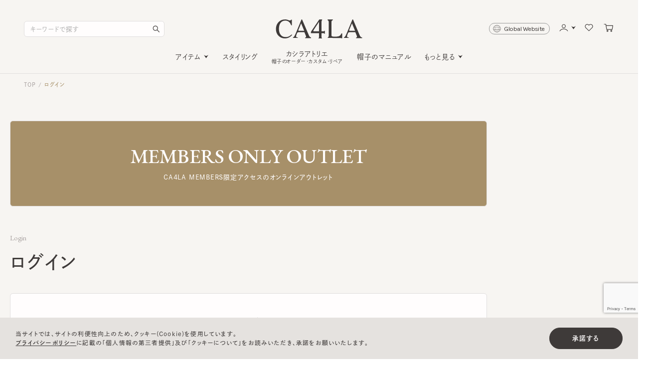

--- FILE ---
content_type: text/html; charset=utf-8
request_url: https://www.ca4la.com/shop/g/gGRV10185-4550469042821/
body_size: 163387
content:
<!DOCTYPE html>
<html data-browse-mode="P" lang="ja" >
<head>
<script src="https://booster.reproio.com/assets/js/lcpjs/loader.js" async fetchPriority="high"></script>
<meta charset="UTF-8">
<title>帽子通販｜CA4LA公式</title>

<link rel="canonical" href="https://www.ca4la.com/shop/g/gGRV10185-4550469042821/">



<meta name="description" content="｜CA4LA(カシラ)公式オンラインショップは専門店ならではの豊富なラインナップをご用意。帽子をお探しならCA4LAで。">
<meta name="keywords" content="CA4LA,カシラ,帽子,通販,通信販売,公式,ハット,キャップ,マリンキャップ,キャスケット,ハンチング,ニット,ベレー,ヘアバンド,サンバイザー,通販,通信販売,オンラインショップ,買い物,ショッピング">

<meta name="wwwroot" content="" />
<meta name="rooturl" content="https://www.ca4la.com" />
<meta name="viewport" content="width=1280">
<script>
  (function(d) {
    var config = {
      kitId: 'fjt4qad',
      scriptTimeout: 3000,
      async: true
    },
    h=d.documentElement,t=setTimeout(function(){h.className=h.className.replace(/\bwf-loading\b/g,"")+" wf-inactive";},config.scriptTimeout),tk=d.createElement("script"),f=false,s=d.getElementsByTagName("script")[0],a;h.className+=" wf-loading";tk.src='https://use.typekit.net/'+config.kitId+'.js';tk.async=true;tk.onload=tk.onreadystatechange=function(){a=this.readyState;if(f||a&&a!="complete"&&a!="loaded")return;f=true;clearTimeout(t);try{Typekit.load(config)}catch(e){}};s.parentNode.insertBefore(tk,s)
  })(document);
</script>

<link rel="preconnect" href="https://fonts.googleapis.com">
<link rel="preconnect" href="https://fonts.gstatic.com" crossorigin>
<link href="https://fonts.googleapis.com/css2?family=EB+Garamond:ital,wght@0,400..800;1,400..800&family=Karla:ital,wght@0,200..800;1,200..800&display=swap" rel="stylesheet">

<!-- <link href="https://fonts.googleapis.com/css?family=Crimson+Text" rel="stylesheet"> -->
<!-- <link href="https://fonts.googleapis.com/css?family=EB+Garamond" rel="stylesheet"> -->
<!-- <link href="https://fonts.googleapis.com/css?family=Roboto" rel="stylesheet"> -->
<script src="https://ajax.googleapis.com/ajax/libs/jquery/3.5.1/jquery.min.js"></script>
<script src="https://ajax.googleapis.com/ajax/libs/jqueryui/1.13.1/jquery-ui.min.js"></script>
<script src="/lib/js.cookie.js" defer></script>
<script src="/lib/jquery.balloon.js" defer></script>
<script src="/lib/goods/jquery.tile.min.js" defer></script>
<script src="/lib/modernizr-custom.js" defer></script>
<script src="/js/sys/tmpl.js" defer></script>
<script src="/js/sys/msg.js" defer></script>
<script src="/js/sys/sys.js" defer></script>
<script src="/js/sys/common.js" defer></script>
<script src="/js/sys/search_suggest.js" defer></script>
<script src="/js/sys/ui.js" defer></script>
<script src="/js/sys/dmp_data_send.js" ></script>
<script>
  window.dataLayer = window.dataLayer || [];
  dataLayer.push({
    
      'loginID' : ''
    
  });
</script>
<script src="/js/usr/category.js" defer></script>


<!-- Google Tag Manager -->
<script>(function(w,d,s,l,i){w[l]=w[l]||[];w[l].push({'gtm.start':
new Date().getTime(),event:'gtm.js'});var f=d.getElementsByTagName(s)[0],
j=d.createElement(s),dl=l!='dataLayer'?'&l='+l:'';j.async=true;j.src=
'https://www.googletagmanager.com/gtm.js?id='+i+dl;f.parentNode.insertBefore(j,f);
})(window,document,'script','dataLayer','GTM-NVQMHKP');</script>
<!-- End Google Tag Manager -->


<script src="https://lightning-recommend.io/js/main.js" id="l-recommend" data-tenant="hitunioncl"></script>
<script type="application/l-recommend">
    {
        "setting": {
            "defaultLoading": "lazy",
            "display": true,
            "tracking": true
        },
        "options": {
			"currencyPrefix": "¥"
		}
    }
</script>


	
		<link rel="stylesheet" type="text/css" href="/lib/swiper/swiper-bundle.min.css">
<link rel="stylesheet" type="text/css" href="/css/style.css">
<link rel="alternate" hreflang="ja"     href="https://www.ca4la.com/shop/default.aspx" />
<link rel="alternate" hreflang="en"     href="https://www.ca4la.com/en/shop/default.aspx?wovn=en" />
<link rel="alternate" hreflang="zh-CHT" href="https://www.ca4la.com/en/shop/default.aspx?wovn=zh-CHT" />
<link rel="alternate" hreflang="zh-CHS" href="https://www.ca4la.com/en/shop/default.aspx?wovn=zh-CHS" />
<script src="/lib/swiper/swiper-bundle.min.js"></script>
<script src="/lib/slick.min.js"></script>
<script src="/js/usr/tmpl.js" defer></script>
<script src="/js/usr/msg.js" defer></script>
<script src="/js/usr/user.js" defer></script>
<script src="/lib/lazysizes.min.js" defer></script>

<!-- favicon, apple-touch-icon, android-chrome -->
<link rel="icon" href="/favicon.ico" sizes="any">
<link rel="icon" type="image/png" sizes="32x32" href="/favicon-32x32.png">
<link rel="apple-touch-icon" href="/apple-touch-icon.png">
<link rel="icon" type="image/png" sizes="192x192" href="/android-chrome-192x192.png">
<!-- // favicon, apple-touch-icon, android-chrome -->

<script type="text/javascript" src="https://static.staff-start.com/js/track/v3.0/staffstart.dev.min.js"></script>
<script type="text/javascript" src="/StaffContent/assets/js/staffstart-analytics.js"></script>
<!-- MessagingService -->
<script src="//masvcuploadprod02storage.blob.core.windows.net/content/msgsvc.js" charset="UTF-8" ></script>
<!-- End MessagingService -->

		
	









<!-- etm meta -->
<meta property="etm:device" content="desktop" />
<meta property="etm:page_type" content="goods" />
<meta property="etm:cart_item" content="[]" />
<meta property="etm:attr" content="" />
<meta property="etm:goods_detail" content="" />
<meta property="etm:goods_keyword" content="[]" />
<meta property="etm:goods_event" content="[]" />
<meta property="etm:goods_genre" content="[]" />

<script src="/js/sys/goods_ajax_cart.js" defer></script>
<script src="/js/sys/goods_ajax_bookmark.js" defer></script>
<script src="/js/sys/goods_ajax_quickview.js" defer></script>
<!-- Global site tag (gtag.js) - Google Analytics -->
<script async src="https://www.googletagmanager.com/gtag/js?id=G-QP6KX2VZLJ"></script>
<script>
  window.dataLayer = window.dataLayer || [];
  function gtag(){dataLayer.push(arguments);}

  gtag('js', new Date());
  
  
  gtag('config', 'G-QP6KX2VZLJ', { '会員GUID': '00000000-0000-0000-0000-000000000000','クライアントID': '','user_id': null  });
  
</script><script>
(function(){
  'use strict';
  window.dataLayer = window.dataLayer || [];
  dataLayer.push({
    'etm_ga_timestamp': ecblib.sys.formatToSechstantTime(new Date().getTime()),
    'etm_ga_sessionid': '',
    'etm_ga_customerguid': '00000000-0000-0000-0000-000000000000',
    'event': 'etm_ga_dmp_data_send'
  });
})();
</script>





</head>
<body class="page-login">

		<svg xmlns:xlink="http://www.w3.org/1999/xlink" xmlns="http://www.w3.org/2000/svg" class="defs" version="1.1">
	<!-- ロゴ -->
	<symbol id="logo_ca4la" viewBox="0 0 92 20">
		<title>CA4LA</title>
		<path d="M13.8 17.9c-1 .5-2.2.7-3.6.7-2.3 0-4.1-.9-5.4-2.7-1.1-1.6-1.6-3.6-1.6-6s.5-4.4 1.5-6C6 2.1 7.7 1.2 10 1.2c1.9 0 3.5.7 4.7 2.1.6.7 1.1 1.8 1.6 2.9h.7V.3h-.8c-.3.5-.7.8-1.2.8-.4 0-.9-.1-1.5-.3C12.2.2 10.9 0 9.7 0c-2.9 0-5.2 1-7 2.9C.9 4.8 0 7.2 0 10.1c0 2.9.9 5.3 2.7 7.1C4.5 19 6.8 20 9.7 20c2.9 0 5.4-1.2 7.6-3.6l-.5-.6c-1.1 1-2.1 1.7-3 2.1zm37.4-5.4h-2.5V2.8c0-2 .6-2.1.6-2.1V0h-3l-8.9 13v1.5H46v4.4c0 .3 0 .5-.5.6v.5h3.7v-.5c-.5 0-.5-.3-.5-.6v-4.4h2.1c.6 0 1.1.5 1.3.8h.2V12h-.6c-.2.3-.3.5-.5.5zm-5.2 0h-5.5c-.5 0-.8-.3-.4-1 .1-.2.3-.5.4-.7L46 2.5v10zm24.7 2.2H70c-.8 1.8-1.7 2.6-2.9 3-.9.3-2.3.5-4.3.5-2.3 0-3.5-.4-3.5-1.1V2.5c0-1.1.8-1.7 1.5-1.8V0h-5.6v.8c.3.1 1.2.7 1.2 1.8v14.6c0 1.1-.8 1.7-1.1 1.8v.5l13.1.1H69c.7 0 .9.3.9.3h.8V14.7zM35.9 18c-.2-.3-.6-.9-1-1.9L27.9 0h-.6l-5.8 13.9c-1 2.3-1.7 3.8-2.2 4.3-.3.4-.8.6-1.1.8v.5h5.2V19c-1.3 0-1.9-.4-1.9-1.2 0-.5.3-1.6 1-3.2 0-.1.1-.2.1-.3.2-.4.7-.8 1.8-.9h6l1 2.5c.5 1.1.8 1.9.8 2.3 0 .6-.7.9-1.1 1v.5h6.4V19c-.6-.1-1.2-.4-1.6-1zm-11.3-6c-.4 0-.8-.2-.6-1l2.9-6.9 3.3 7.9h-5.6zm65.6 6c-.2-.3-.6-.9-1-1.9L82.3 0h-.6l-5.8 13.9c-1 2.3-1.7 3.8-2.2 4.3-.3.4-.8.6-1.1.8v.5h5.2V19c-1.3 0-1.9-.4-1.9-1.2 0-.5.3-1.6 1-3.2 0-.1.1-.2.1-.3.2-.4.7-.8 1.8-.9h6l1 2.5c.5 1.1.8 1.9.8 2.3 0 .6-.7.9-1.1 1v.5H92V19c-.7-.1-1.3-.4-1.8-1zm-11.3-6c-.4 0-.8-.2-.6-1l2.9-6.9 3.3 7.9h-5.6z"></path>
	</symbol>
	<!-- ロゴ END -->

	<!-- ロゴ MEMBER -->
	<symbol id="logo_ca4la-member" viewBox="0 0 210 80">
		<title>CA4LA MEMBERS</title>
		<path d="M764.518,305.385a19.13,19.13,0,0,1-8.133,1.659q-7.977,0-12.22-6.076c-2.445-3.515-3.728-8.059-3.728-13.617,0-5.514,1.2-10.013,3.479-13.491q4.012-6.174,11.862-6.171a13.292,13.292,0,0,1,10.656,4.729,27.994,27.994,0,0,1,3.6,6.432l1.564-.006v-13.3h-1.788a3.615,3.615,0,0,1-2.637,1.819,10.615,10.615,0,0,1-3.409-.76A25.479,25.479,0,0,0,755.1,265q-9.806,0-15.954,6.439T733,287.721q0,9.844,6.071,16.049t15.9,6.2q9.834,0,17.423-8.162L771.28,300.5A27.638,27.638,0,0,1,764.518,305.385ZM850.963,292.1c-0.4.6-.607,1.031-1.156,1.05h-5.7V271.339c0-4.553,1.424-4.719,1.424-4.719V265h-6.768l-20.289,29.247-0.013,3.36h19.53v8.985c0,0.417-.007.9-0.007,0.925a0.987,0.987,0,0,1-1.085,1.235V310l2.311,0.007h3.556l2.516-.007v-1.193a1.029,1.029,0,0,1-1.169-1.27c0-.058.013-0.724,0.013-1.123V297.6h4.814v0.009a3.975,3.975,0,0,1,2.943,1.761l0.473-.006V292.1h-1.392Zm-12.954,1.05h-12.6c-1.047-.1-1.877-0.772-0.938-2.323,0.293-.485.689-1.11,0.957-1.531l12.584-18.781h0v22.635Zm56.7,4.991h-0.243l-1.66,0c-1.794,3.966-3.971,5.746-6.55,6.767-1.967.785-5.236,1.168-9.807,1.168-5.286,0-7.929-.842-7.929-2.553V270.72a3.879,3.879,0,0,1,3.422-3.994V265H859.269v1.73a4.094,4.094,0,0,1,2.688,4V303.6a4.3,4.3,0,0,1-2.458,4v1.175l29.923,0.21c0.121,0,.275,0,0.441.007L890.878,309l0.038,0.035a2.779,2.779,0,0,1,2.082.7l1.717-.012Zm-79.8,7.377a22.279,22.279,0,0,1-2.222-4.308L796.791,265h-1.308l-13.248,31.269q-3.3,7.882-5.031,9.729a9.006,9.006,0,0,1-2.432,1.685v1.171h11.945v-1.171c-2.943-.058-4.418-0.961-4.418-2.69q0-1.7,2.362-7.278c0.1-.24.192-0.5,0.294-0.75,0.013-.032.032-0.051,0.044-0.083,0.479-.925,1.616-1.892,4.214-2.087h13.644l2.3,5.578q1.734,3.828,1.73,5.169c0,1.257-1.526,1.975-2.445,2.141v1.171h14.5v-1.171A5,5,0,0,1,814.9,305.519ZM789.13,292.1c-0.989-.086-1.915-0.488-1.309-2.192l6.589-15.621,7.521,17.813h-12.8Zm149.822,13.418a23.172,23.172,0,0,1-2.215-4.308L920.846,265h-1.309L906.29,296.265q-3.313,7.882-5.031,9.729a8.916,8.916,0,0,1-2.439,1.685v1.171h11.958v-1.171c-2.95-.058-4.424-0.961-4.424-2.69q0-1.7,2.362-7.278c0.1-.24.191-0.5,0.293-0.75a0.564,0.564,0,0,1,.045-0.083c0.479-.925,1.615-1.892,4.22-2.087h13.631l2.305,5.578q1.732,3.828,1.73,5.169c0,1.257-1.526,1.975-2.445,2.141v1.171H943v-1.171A5.026,5.026,0,0,1,938.952,305.519ZM913.185,292.1c-1-.086-1.922-0.488-1.309-2.192l6.589-15.621,7.521,17.813h-12.8ZM768.108,343.187l-0.337-.159a6.526,6.526,0,0,1-1.329-.251,1.91,1.91,0,0,1-1-.479,2.293,2.293,0,0,1-.473-1.074,14.9,14.9,0,0,1-.084-2.3c0.067-9.98.1-15.326,0.1-15.74a3.334,3.334,0,0,1,.662-2.329l0,0a3.5,3.5,0,0,1,.944-0.464,3.061,3.061,0,0,1,.989-0.221h0.077a0.516,0.516,0,0,0,.477-0.36l0.069-.516a2.228,2.228,0,0,0-.127-0.685L768,318.35l-0.278.021q-1.9.141-4.267,0.124c-0.467,0-1.53-.061-3.161-0.177l-0.272-.019-1.648,4.886q-2.217,5.642-5.933,14.3c-4.69-12.1-7.139-18.491-7.294-19.032l-0.08-.269-0.287.025q-2.1.18-3.5,0.167c-0.5,0-.972-0.02-1.4-0.047s-0.917-.059-1.44-0.088-1-.057-1.436-0.087l-0.163-.012-0.112.114a1.129,1.129,0,0,0-.255.813l0.046,0.5,0.113,0.227,0.337,0.159a9.472,9.472,0,0,1,1.65.256,4.811,4.811,0,0,1,.685.182l0.148,0.091,0,0.007a3.966,3.966,0,0,1,.136,1.365c0,0.273-.007.538-0.009,0.756l-0.092,16.357a18.684,18.684,0,0,1-.119,2.008,2.105,2.105,0,0,1-.471,1.109,2.847,2.847,0,0,1-1.223.491,7.029,7.029,0,0,1-1.51.231,0.512,0.512,0,0,0-.477.361l-0.069.517a1.12,1.12,0,0,0,.281.817l0.109,0.109,0.159,0c2.933-.108,4.455-0.163,4.476-0.162,0.383,0,1.875.077,4.43,0.224l0.27,0.016,0.082-.251a2.086,2.086,0,0,0,.1-0.64,2.052,2.052,0,0,0-.046-0.521l-0.105-.229-0.343-.173a8.275,8.275,0,0,1-1.468-.288,2.921,2.921,0,0,1-1.2-.48,1.5,1.5,0,0,1-.145-0.814l0.124-18.118L750.7,344.54l0.524,0.122,0.041,0.009h0.04a1.3,1.3,0,0,0,.972-0.534,5.472,5.472,0,0,0,.779-1.327l0-.006,8-18.973,0.034,0.147a8.874,8.874,0,0,1,.131,1.4l-0.1,15.691a3.82,3.82,0,0,1-.117,1.023,0.6,0.6,0,0,1-.2.353,4.662,4.662,0,0,1-1.039.344,5.058,5.058,0,0,1-1.084.174l-0.329.142a1,1,0,0,0-.182.695,1.2,1.2,0,0,0,.247.858l0.109,0.11,0.159-.006c2.935-.11,4.489-0.163,4.587-0.161,0.465,0,1.993.076,4.547,0.223l0.272,0.016,0.08-.249a2.192,2.192,0,0,0,.1-0.681l-0.046-.5Zm67.087,0-0.337-.159a6.526,6.526,0,0,1-1.329-.251,1.91,1.91,0,0,1-1-.479,2.293,2.293,0,0,1-.473-1.074,14.766,14.766,0,0,1-.084-2.3c0.067-9.98.1-15.326,0.1-15.74a3.338,3.338,0,0,1,.663-2.329l0,0a3.5,3.5,0,0,1,.944-0.464,3.061,3.061,0,0,1,.989-0.221h0.077a0.514,0.514,0,0,0,.476-0.36l0.069-.516a2.2,2.2,0,0,0-.126-0.685l-0.084-.257-0.278.021c-1.265.094-2.69,0.136-4.267,0.124-0.467,0-1.53-.061-3.161-0.177L827.1,318.3l-1.648,4.886q-2.217,5.642-5.933,14.3c-4.69-12.1-7.139-18.491-7.294-19.032l-0.08-.269-0.287.025q-2.1.18-3.5,0.167c-0.5,0-.972-0.02-1.4-0.047s-0.917-.059-1.44-0.088-1-.057-1.436-0.087l-0.163-.012-0.113.114a1.128,1.128,0,0,0-.254.813l0.046,0.5,0.113,0.227,0.337,0.159a9.472,9.472,0,0,1,1.65.256,4.854,4.854,0,0,1,.685.182l0.148,0.091,0,0.007a3.966,3.966,0,0,1,.136,1.365c0,0.273-.007.538-0.009,0.756l-0.092,16.357a18.684,18.684,0,0,1-.119,2.008,2.105,2.105,0,0,1-.471,1.109,2.847,2.847,0,0,1-1.223.491,7.027,7.027,0,0,1-1.511.231,0.512,0.512,0,0,0-.476.361l-0.069.517a1.12,1.12,0,0,0,.281.817l0.109,0.109,0.159,0c2.933-.108,4.455-0.163,4.476-0.162,0.383,0,1.874.077,4.43,0.224l0.27,0.016,0.082-.251a2.475,2.475,0,0,0,.05-1.161l-0.105-.229-0.343-.173a8.275,8.275,0,0,1-1.468-.288,2.913,2.913,0,0,1-1.2-.48,1.5,1.5,0,0,1-.145-0.814l0.124-18.118,8.359,21.371,0.524,0.122,0.04,0.009H818.4a1.3,1.3,0,0,0,.972-0.534,5.472,5.472,0,0,0,.779-1.327l0-.006,8-18.973,0.034,0.147a8.864,8.864,0,0,1,.13,1.4l-0.1,15.691a3.82,3.82,0,0,1-.117,1.023,0.608,0.608,0,0,1-.2.353,4.662,4.662,0,0,1-1.039.344,5.058,5.058,0,0,1-1.084.174l-0.329.142a1,1,0,0,0-.182.695,1.2,1.2,0,0,0,.247.858l0.109,0.11,0.159-.006c2.935-.11,4.489-0.163,4.587-0.161,0.465,0,1.993.076,4.547,0.223l0.272,0.016,0.08-.249a2.192,2.192,0,0,0,.1-0.681l-0.046-.5Zm-39.516-5.51a0.691,0.691,0,0,0-.737.37l0,0.006a8.933,8.933,0,0,1-1.137,2.525,4.113,4.113,0,0,1-1.249,1.336,12.192,12.192,0,0,1-4.871.646h-1.892a14.34,14.34,0,0,1-1.921-.1,2.194,2.194,0,0,1-.472-0.112l-0.094-.05L783.3,342.3a12.193,12.193,0,0,1-.345-3.518V332.73a2.082,2.082,0,0,1,.721-0.147c0.454-.045,1.1-0.068,1.92-0.068q1.828,0,2.861.079a3.791,3.791,0,0,1,1.208.206l0.3,0.234a2.731,2.731,0,0,1,.25.556c0.125,0.341.282,0.87,0.467,1.575l0,0.01,0,0.009a0.783,0.783,0,0,0,.814.443,1.076,1.076,0,0,0,.768-0.214l0.058-.058v-7.607l-0.058-.057a1.12,1.12,0,0,0-.808-0.254,1.212,1.212,0,0,0-.507.088l-0.261.337-0.011,0c-0.16.608-.252,0.979-0.28,1.139a2.708,2.708,0,0,1-.276.63l-0.211.335-0.068.071-0.015.011c-0.114.027-.344,0.093-0.708,0.195a3.6,3.6,0,0,1-.992.152h-3.684a9.681,9.681,0,0,1-1.243-.058l-0.255-.057v-6.226a18.756,18.756,0,0,1,.193-3.269h0l0.21-.111a11.968,11.968,0,0,1,3.065-.242h2.64a5.679,5.679,0,0,1,2.818.584,4.205,4.205,0,0,1,1.563,2.656l0.01,0L793.7,324a1.1,1.1,0,0,0,.481.089,1.176,1.176,0,0,0,.849-0.254l0.072-.072-0.017-.1c-0.056-.327-0.234-1.1-0.535-2.355s-0.5-2.242-.607-2.993l-0.024-.169h-0.17q-2.216,0-6.587.157t-6.139.157q-2.635,0-4.68-.078l-0.086,0-0.061.061a1.146,1.146,0,0,0-.214.808l0.049,0.416,0.3,0.253a6.585,6.585,0,0,1,1.506.269,1.843,1.843,0,0,1,1.026.466,14.767,14.767,0,0,1,.266,3.322v14.884q0,1.611-.068,2.526a3.5,3.5,0,0,1-.181,1.079A1.912,1.912,0,0,1,777.8,343a6.138,6.138,0,0,1-1.464.269l-0.213.116a1.126,1.126,0,0,0-.1.591,1.14,1.14,0,0,0,.176.77l0.06,0.059,4.846-.12h0q2.754,0,7.087.078t6.347,0.079h0.171l0.023-.17a9.851,9.851,0,0,1,.349-1.466c0.181-.6.353-1.13,0.509-1.587s0.374-1.061.65-1.808,0.478-1.291.609-1.632l0.046-.119-0.091-.09A1.606,1.606,0,0,0,795.679,337.677Zm61.526-7.558a7.676,7.676,0,0,0,1.26-.645,6.717,6.717,0,0,0,1.728-1.744,4.521,4.521,0,0,0,.946-2.753,6.134,6.134,0,0,0-.572-2.663,5.512,5.512,0,0,0-1.469-1.939,8.3,8.3,0,0,0-2.039-1.21,10,10,0,0,0-2.231-.664,13.071,13.071,0,0,0-2.119-.178c-0.657,0-1.415,0-2.269.019s-1.947.019-3.286,0.019q-2.637,0-4.681-.078l-0.086,0-0.06.061a1.142,1.142,0,0,0-.215.808l0.049,0.417,0.3,0.252a6.658,6.658,0,0,1,1.507.269,1.858,1.858,0,0,1,1.025.466,14.777,14.777,0,0,1,.266,3.323v14.883q0,1.611-.068,2.526a3.464,3.464,0,0,1-.181,1.079,1.911,1.911,0,0,1-1.084.539,6.13,6.13,0,0,1-1.465.268l-0.212.116a1.125,1.125,0,0,0-.1.591,1.138,1.138,0,0,0,.177.77l0.059,0.059,4.851-.12h5.392a12.292,12.292,0,0,0,7.384-2.026,6.5,6.5,0,0,0,2.819-5.533,6.232,6.232,0,0,0-2.191-4.733A8.925,8.925,0,0,0,857.205,330.119Zm0.7,10.041a4.16,4.16,0,0,1-2.072,1.5,14.685,14.685,0,0,1-2.272.6,11.941,11.941,0,0,1-1.919.154,2.975,2.975,0,0,1-1.993-.5l0,0-0.007,0c-0.309-.211-0.575-1.376-0.559-3.354v-5.748a4.307,4.307,0,0,1,.123-1.115c1.231-.1,2.133-0.147,2.675-0.147,2.387,0,4.1.591,5.178,1.731a5.86,5.86,0,0,1,1.639,4.177A4.434,4.434,0,0,1,857.908,340.16Zm-4.233-10.772h-0.006a17.515,17.515,0,0,1-2.181.117c-0.864,0-1.51-.022-1.931-0.067a2.547,2.547,0,0,1-.449-0.078l-0.026-.011v-4.6l0.159-3.975v-0.008l0.07-.16,0.01,0,0.012,0a10.751,10.751,0,0,1,2.745-.268,4.955,4.955,0,0,1,3.893,1.45,5.922,5.922,0,0,1,1.309,4.1,3.082,3.082,0,0,1-1.018,2.433A4.41,4.41,0,0,1,853.675,329.388Zm35.14,8.289a0.692,0.692,0,0,0-.738.37l0,0.006a8.96,8.96,0,0,1-1.136,2.525,4.134,4.134,0,0,1-1.249,1.336,12.2,12.2,0,0,1-4.872.646h-1.891a14.347,14.347,0,0,1-1.922-.1,2.181,2.181,0,0,1-.471-0.112l-0.094-.05-0.007-.006a12.23,12.23,0,0,1-.345-3.518V332.73a2.082,2.082,0,0,1,.721-0.147c0.455-.045,1.1-0.068,1.921-0.068q1.827,0,2.861.079a3.782,3.782,0,0,1,1.207.206l0.3,0.234a2.667,2.667,0,0,1,.25.556c0.126,0.341.282,0.87,0.467,1.575l0,0.01,0,0.009a0.78,0.78,0,0,0,.813.443,1.081,1.081,0,0,0,.769-0.214l0.057-.058v-7.607l-0.058-.057a1.12,1.12,0,0,0-.808-0.254,1.215,1.215,0,0,0-.507.088l-0.261.337-0.011,0c-0.16.608-.251,0.979-0.279,1.139a2.728,2.728,0,0,1-.277.63l-0.211.335-0.068.071-0.015.011c-0.114.027-.343,0.093-0.708,0.195a3.6,3.6,0,0,1-.992.152h-3.683a9.7,9.7,0,0,1-1.244-.058l-0.255-.057v-6.226a18.859,18.859,0,0,1,.193-3.269h0l0.209-.111a11.968,11.968,0,0,1,3.065-.242H882.2a5.685,5.685,0,0,1,2.818.584,4.2,4.2,0,0,1,1.562,2.656l0.011,0L886.837,324a1.094,1.094,0,0,0,.481.089,1.175,1.175,0,0,0,.848-0.254l0.072-.072-0.017-.1c-0.056-.327-0.234-1.1-0.535-2.355s-0.5-2.242-.607-2.993l-0.024-.169h-0.17q-2.216,0-6.587.157t-6.138.157q-2.637,0-4.681-.078l-0.086,0-0.06.061a1.141,1.141,0,0,0-.215.808l0.049,0.416,0.3,0.253a6.6,6.6,0,0,1,1.507.269,1.843,1.843,0,0,1,1.025.466,14.767,14.767,0,0,1,.266,3.322v14.884q0,1.611-.068,2.526a3.464,3.464,0,0,1-.181,1.079,1.912,1.912,0,0,1-1.084.538,6.144,6.144,0,0,1-1.465.269l-0.212.116a1.116,1.116,0,0,0-.1.591,1.134,1.134,0,0,0,.176.77l0.059,0.059,4.851-.12q2.746,0,7.083.078t6.346,0.079h0.171l0.023-.17a9.979,9.979,0,0,1,.349-1.466q0.273-.9.51-1.587t0.649-1.808q0.412-1.122.609-1.632l0.047-.119-0.092-.09A1.6,1.6,0,0,0,888.815,337.677Zm31.343,5.452h-0.121c-1.459.011-3.5-1.323-6-4.069a27.836,27.836,0,0,1-4.5-6.883l-0.006-.012-0.008-.012-0.008-.015,0.025-.022,0.13-.067,0,0,0,0a8.323,8.323,0,0,0,3.447-2.863,6.377,6.377,0,0,0,1.274-3.576,6.707,6.707,0,0,0-.892-3.487,6.47,6.47,0,0,0-2.277-2.314,11.893,11.893,0,0,0-2.764-1.2,10.063,10.063,0,0,0-2.772-.4q-1.151,0-2.766.079c-1.076.054-2,.078-2.788,0.078l-4.809-.08-0.058.059a1.15,1.15,0,0,0-.215.809l0.049,0.416,0.3,0.252a6.64,6.64,0,0,1,1.507.269,1.838,1.838,0,0,1,1.025.467,14.767,14.767,0,0,1,.266,3.322v14.884q0,1.61-.068,2.525a3.457,3.457,0,0,1-.181,1.079,1.741,1.741,0,0,1-1.057.5,6.812,6.812,0,0,1-1.492.232l-0.212.117a1.124,1.124,0,0,0-.1.59,1.29,1.29,0,0,0,.174.848l0.06,0.061,4.889-.2c0.779,0,2.486.065,5.108,0.2l0.15,0.007,0.046-.142a2.121,2.121,0,0,0,.088-0.652,1.791,1.791,0,0,0-.046-0.467l-0.089-.178-0.218-.1a7.671,7.671,0,0,1-1.663-.309,1.782,1.782,0,0,1-1.267-.708,11.408,11.408,0,0,1-.3-3.354v-5.789a0.457,0.457,0,0,1,.093-0.321l0.241-.136a3.735,3.735,0,0,1,.416-0.016,4.656,4.656,0,0,1,1.383.143,3.385,3.385,0,0,1,.756.48,6.431,6.431,0,0,1,.839.916c0.325,0.417.612,0.8,0.859,1.154s0.641,0.929,1.181,1.728,1.019,1.494,1.442,2.075c2.724,3.811,5.981,5.753,9.73,5.75a4.325,4.325,0,0,0,1.116-.125l0.085-.023,0.039-.079a1.52,1.52,0,0,0,.14-0.679,1.418,1.418,0,0,0-.14-0.637ZM902.23,320.8l0.182-.21a10.708,10.708,0,0,1,2.654-.259,5.456,5.456,0,0,1,4,1.311,5.355,5.355,0,0,1,1.32,3.966,4.567,4.567,0,0,1-1.415,3.519,4.109,4.109,0,0,1-2.723,1.325h-0.984a8.451,8.451,0,0,1-2.508-.276,0.8,0.8,0,0,1-.723-0.67v-4.765q0-1.926.057-2.843A5.347,5.347,0,0,1,902.23,320.8Zm37.756,14.891a8.321,8.321,0,0,0-.808-1.514,7.74,7.74,0,0,0-1.374-1.4c-0.621-.513-1.076-0.869-1.374-1.073s-0.835-.542-1.623-1.029l-1.38-.849,0,0h0c-0.176-.1-0.6-0.363-1.272-0.781s-1.115-.709-1.332-0.861-0.569-.426-1.053-0.819a4.265,4.265,0,0,1-.959-0.994,7.3,7.3,0,0,1-.537-1.111,3.638,3.638,0,0,1-.262-1.365,4.251,4.251,0,0,1,.92-2.79,3.9,3.9,0,0,1,3.178-1.111,4.484,4.484,0,0,1,3.46,1.57,5.888,5.888,0,0,1,1.623,3.258v0.009l0,0.008a0.613,0.613,0,0,0,.417.439,2.259,2.259,0,0,0,.8.112l0.408-.1,0.183-.367a26.75,26.75,0,0,0-.478-5.675l-0.028-.121-0.121-.027c-0.468-.1-1.011-0.241-1.625-0.411s-1.091-.3-1.425-0.377a12.7,12.7,0,0,0-1.281-.22,13.249,13.249,0,0,0-1.659-.1,8.353,8.353,0,0,0-5.525,1.994,6.413,6.413,0,0,0-2.394,5.131,6.592,6.592,0,0,0,.264,1.867,4.822,4.822,0,0,0,.923,1.7c0.421,0.514.792,0.949,1.108,1.305a8.118,8.118,0,0,0,1.557,1.254q1.044,0.69,1.5.968t1.6,0.947c0.242,0.136.676,0.371,1.306,0.713s1.061,0.588,1.284.739,0.565,0.4,1,.721a3.3,3.3,0,0,1,.855.869,6.147,6.147,0,0,1,.476,1.068,4.12,4.12,0,0,1,.226,1.393,3.971,3.971,0,0,1-1.31,3.2,4.788,4.788,0,0,1-3.22,1.134c-3.388-.015-5.454-1.8-6.351-5.519l-0.01-.042-0.026-.033a1.362,1.362,0,0,0-1.139-.43,1.611,1.611,0,0,0-.542.071,0.393,0.393,0,0,0-.284.36,42,42,0,0,0,.988,6.3l0.026,0.13,0.13,0.024c0.283,0.052.787,0.163,1.507,0.333s1.325,0.3,1.8.4,1.072,0.185,1.785.277a15.8,15.8,0,0,0,2.033.139,8.987,8.987,0,0,0,5.9-2.073,6.611,6.611,0,0,0,2.533-5.329A4.869,4.869,0,0,0,939.986,335.689Z" transform="translate(-733 -265)"></path>
	</symbol>
	<!-- ロゴ MEMBER END -->

	<!-- ロゴ MEMBER 横 -->
	<symbol id="logo_ca4la-member2" viewBox="0 0 230.879 25.189">
		<title>CA4LA MEMBERS</title>
			<path data-name="シェイプ 1" d="M58.974 25.189H56.74v-.7c.537-.035.592-.289.592-.69V18.253H46.673l.007-1.88L57.761.005h3.7v.909s-.777.093-.777 2.641v12.207h3.114c.3-.01.415-.251.631-.587h.76v4.066h-.257a2.169 2.169 0 00-1.608-.985v-.005h-2.629v4.931c0 .223-.007.6-.007.628.021.343-.031.649.638.71v.668h-1.374zm-8.5-11.589c-.146.236-.363.585-.523.857-.512.868-.059 1.243.513 1.3h6.883V3.09zM3.313 21.7a12.476 12.476 0 01-3.311-8.982A12.856 12.856 0 013.36 3.604a11.358 11.358 0 018.713-3.6 13.6 13.6 0 014.731.9 5.691 5.691 0 001.862.425 1.973 1.973 0 001.44-1.018h.976v7.443h-.854a15.758 15.758 0 00-1.966-3.6 7.765 7.765 0 00-12.3.807 13.806 13.806 0 00-1.9 7.55 13.318 13.318 0 002.036 7.621 7.582 7.582 0 006.674 3.4 10.239 10.239 0 004.442-.928 15.107 15.107 0 003.693-2.732l.61.732a12.537 12.537 0 01-9.515 4.567A11.45 11.45 0 013.316 21.7zm82.927 2.948l-.021-.02h-.795l-16.342-.118v-.657a2.4 2.4 0 001.342-2.239V3.206A2.286 2.286 0 0068.956.967v-.968h6.922v.968a2.153 2.153 0 00-1.869 2.236v18.361c0 .957 1.444 1.428 4.33 1.428a15.509 15.509 0 005.355-.653 6.442 6.442 0 003.578-3.788h1.039v6.486l-.938.007s-.252-.351-1.13-.396zm140.033-.105a8.458 8.458 0 01-1.11-.078c-.39-.052-.713-.1-.975-.156s-.588-.126-.984-.221-.669-.157-.823-.186l-.071-.014-.014-.072a24.013 24.013 0 01-.54-3.526.22.22 0 01.155-.2.868.868 0 01.3-.04.733.733 0 01.622.241l.014.018.006.023c.49 2.084 1.618 3.081 3.468 3.089a2.579 2.579 0 001.759-.634 2.25 2.25 0 00.715-1.79 2.371 2.371 0 00-.123-.78 3.573 3.573 0 00-.26-.6 1.85 1.85 0 00-.467-.486c-.236-.182-.418-.318-.544-.4s-.359-.223-.7-.413-.582-.324-.713-.4q-.624-.374-.872-.53t-.821-.542a4.445 4.445 0 01-.85-.7c-.173-.2-.375-.443-.6-.73a2.713 2.713 0 01-.5-.953 3.762 3.762 0 01-.144-1.045 3.622 3.622 0 011.307-2.872 4.5 4.5 0 013.017-1.116 7.073 7.073 0 01.906.055 6.71 6.71 0 01.7.123c.182.045.441.116.778.211s.632.171.888.23l.066.015.015.068a15.339 15.339 0 01.261 3.176l-.1.206-.223.058a1.227 1.227 0 01-.436-.063.34.34 0 01-.228-.245v-.01a3.321 3.321 0 00-.887-1.824 2.424 2.424 0 00-1.89-.878 2.1 2.1 0 00-1.735.621 2.417 2.417 0 00-.5 1.562 2.083 2.083 0 00.143.764 4.179 4.179 0 00.293.622 2.377 2.377 0 00.524.556c.264.22.457.374.575.458s.363.247.727.482.6.382.695.437l.754.475c.431.272.725.463.887.576s.411.313.75.6a4.233 4.233 0 01.75.782 4.7 4.7 0 01.442.847 2.792 2.792 0 01.212 1.067 3.734 3.734 0 01-1.384 2.982 4.837 4.837 0 01-3.217 1.16zm-119.51 0v-.656c.5-.092 1.335-.494 1.335-1.2a9.287 9.287 0 00-.945-2.893l-1.259-3.122H98.45c-1.423.109-2.043.65-2.305 1.168a.283.283 0 00-.024.046c-.056.139-.108.285-.16.419a14.607 14.607 0 00-1.29 4.073c0 .968.806 1.473 2.416 1.505v.656h-6.53v-.656a4.85 4.85 0 001.332-.942 23.118 23.118 0 002.748-5.445l7.234-17.5h.715l8.679 20.268a13.094 13.094 0 001.21 2.41 2.723 2.723 0 002.211 1.209v.656zm-9.076-10.6c-.335.953.171 1.179.715 1.227h6.991l-4.107-9.969zm-58.673 10.6v-.656c.5-.092 1.335-.494 1.335-1.2a9.267 9.267 0 00-.945-2.893l-1.255-3.122h-7.447c-1.419.109-2.039.65-2.3 1.168-.007.018-.017.028-.024.046-.056.139-.109.285-.161.419a14.606 14.606 0 00-1.29 4.073c0 .968.805 1.473 2.413 1.505v.656h-6.524v-.656a4.882 4.882 0 001.329-.942 22.96 22.96 0 002.748-5.445l7.234-17.5h.715l8.679 20.268a12.5 12.5 0 001.213 2.41 2.71 2.71 0 002.207 1.209v.656zm-9.076-10.6c-.331.953.174 1.179.715 1.227h6.99l-4.107-9.969zm172.156 10.512q-1.1 0-3.466-.044t-3.868-.044l-2.649.068-.032-.033a.648.648 0 01-.1-.431.638.638 0 01.056-.331l.116-.065a3.272 3.272 0 00.8-.15c.357-.1.556-.223.592-.3a1.962 1.962 0 00.1-.6c.025-.341.038-.813.038-1.413v-8.33a8.484 8.484 0 00-.146-1.86c0-.038-.192-.169-.56-.261a3.592 3.592 0 00-.823-.151l-.166-.141-.026-.234a.652.652 0 01.117-.452l.033-.033h.047q1.115.045 2.556.044.964 0 3.353-.087t3.6-.088h.093l.013.095c.057.42.167.98.332 1.675s.261 1.135.292 1.318l.009.056-.039.04a.63.63 0 01-.463.142.571.571 0 01-.263-.05l-.136-.186h-.002a2.359 2.359 0 00-.853-1.486 3.039 3.039 0 00-1.539-.327h-1.442a6.379 6.379 0 00-1.674.135l-.114.062a10.775 10.775 0 00-.105 1.83v3.483l.139.032a5.211 5.211 0 00.68.032h2.008a1.938 1.938 0 00.542-.085c.2-.057.324-.094.386-.109l.009-.006.037-.04.115-.188a1.534 1.534 0 00.151-.352c.015-.09.066-.3.153-.638h.007l.143-.189a.65.65 0 01.277-.049.6.6 0 01.441.142l.032.032v4.257l-.032.033a.579.579 0 01-.419.12.425.425 0 01-.445-.248v-.01c-.1-.395-.187-.69-.255-.882a1.534 1.534 0 00-.136-.311l-.167-.13a2.01 2.01 0 00-.659-.115q-.564-.044-1.563-.044c-.45 0-.8.012-1.049.037a1.116 1.116 0 00-.394.083v3.385a6.978 6.978 0 00.189 1.969l.052.029a1.157 1.157 0 00.257.061 7.572 7.572 0 001.049.055h1.033a6.514 6.514 0 002.66-.362 2.28 2.28 0 00.682-.747 5.073 5.073 0 00.621-1.413c.057-.163.222-.208.4-.207a.866.866 0 01.614.163l.05.051-.025.067q-.107.286-.333.913c-.15.419-.269.757-.355 1.012s-.179.552-.278.888a5.736 5.736 0 00-.191.821l-.013.095zm-50.863 0q-1.1 0-3.466-.044t-3.871-.044l-2.647.068-.032-.033a.645.645 0 01-.1-.431.632.632 0 01.056-.331l.116-.065a3.272 3.272 0 00.8-.15c.357-.1.556-.223.592-.3a1.961 1.961 0 00.1-.6c.025-.341.038-.813.038-1.413v-8.33a8.482 8.482 0 00-.146-1.86c0-.038-.191-.169-.56-.261a3.592 3.592 0 00-.823-.151l-.166-.141-.026-.234a.651.651 0 01.117-.452l.033-.033h.047q1.115.045 2.556.044.964 0 3.353-.087t3.6-.088h.093l.013.095c.056.42.167.98.331 1.675s.261 1.135.292 1.318l.009.056-.039.04a.63.63 0 01-.463.142.571.571 0 01-.263-.05l-.136-.186h-.006a2.358 2.358 0 00-.853-1.486 3.039 3.039 0 00-1.539-.327h-1.439a6.38 6.38 0 00-1.674.135l-.114.062a10.776 10.776 0 00-.105 1.83v3.483l.139.032a5.211 5.211 0 00.68.032h2.011a1.937 1.937 0 00.542-.085c.2-.057.324-.094.386-.109l.009-.006.037-.04.115-.188a1.536 1.536 0 00.151-.352c.015-.09.066-.3.153-.638h.006l.143-.189a.65.65 0 01.277-.049.6.6 0 01.441.142l.032.032v4.257l-.032.033a.579.579 0 01-.419.12.425.425 0 01-.445-.248v-.01c-.1-.395-.187-.69-.255-.882a1.537 1.537 0 00-.136-.311l-.167-.13a2.01 2.01 0 00-.659-.115q-.564-.044-1.563-.044c-.45 0-.8.012-1.049.037a1.116 1.116 0 00-.394.083v3.385a6.977 6.977 0 00.189 1.969l.052.029a1.148 1.148 0 00.257.061 7.567 7.567 0 001.049.055h1.033a6.514 6.514 0 002.66-.362 2.279 2.279 0 00.682-.747 5.072 5.072 0 00.621-1.413c.058-.163.222-.208.4-.207a.866.866 0 01.614.163l.05.051-.025.067q-.107.286-.333.913c-.15.419-.269.757-.355 1.012s-.179.552-.278.888a5.732 5.732 0 00-.191.821l-.013.095zm22.047-.01c-1.395-.082-2.229-.124-2.483-.125-.054 0-.9.029-2.505.09h-.087l-.06-.061a.678.678 0 01-.135-.48.574.574 0 01.1-.389l.18-.079a2.666 2.666 0 00.592-.1 2.512 2.512 0 00.568-.192.345.345 0 00.11-.2 2.172 2.172 0 00.064-.572l.057-8.782a5.117 5.117 0 00-.071-.783l-.019-.082-4.368 10.618a3.07 3.07 0 01-.425.742.706.706 0 01-.531.3h-.022l-.022-.005-.286-.068-4.565-11.96-.068 10.139a.866.866 0 00.079.456 1.587 1.587 0 00.655.268 4.441 4.441 0 00.8.161l.187.1.057.128a1.173 1.173 0 01.025.291 1.188 1.188 0 01-.052.358l-.045.141-.147-.009a89.139 89.139 0 00-2.42-.126c-.011 0-.843.03-2.444.09h-.087l-.06-.061a.638.638 0 01-.154-.457l.038-.289a.281.281 0 01.26-.2 3.791 3.791 0 00.825-.13 1.532 1.532 0 00.668-.275 1.2 1.2 0 00.257-.621 10.912 10.912 0 00.065-1.124l.05-9.154c0-.122 0-.27.005-.423a2.279 2.279 0 00-.074-.764l-.08-.051a2.637 2.637 0 00-.374-.1 5.035 5.035 0 00-.9-.143l-.184-.089-.062-.127-.025-.277a.64.64 0 01.139-.455l.062-.064.089.006c.237.016.5.034.785.049s.548.034.786.049.487.026.763.027q.761.007 1.91-.094l.157-.014.044.151c.085.3 1.422 3.879 3.983 10.652q2.027-4.84 3.24-8.005l.9-2.734.148.011c.891.065 1.471.1 1.726.1q1.292.01 2.33-.069l.152-.012.046.144a1.263 1.263 0 01.069.383l-.038.289a.281.281 0 01-.26.2h-.042a1.635 1.635 0 00-.541.124 1.913 1.913 0 00-.515.259 1.9 1.9 0 00-.361 1.3c0 .232-.02 3.223-.057 8.809a8.415 8.415 0 00.046 1.287 1.3 1.3 0 00.258.6 1.035 1.035 0 00.549.268 3.492 3.492 0 00.725.141l.184.089.062.127.025.277a1.266 1.266 0 01-.052.381l-.044.139zm-36.638 0c-1.395-.082-2.229-.124-2.483-.125-.053 0-.9.029-2.505.09h-.087l-.06-.061a.681.681 0 01-.135-.48.577.577 0 01.1-.389l.18-.079a2.661 2.661 0 00.592-.1 2.5 2.5 0 00.568-.192.341.341 0 00.11-.2 2.193 2.193 0 00.064-.572l.056-8.782a5.023 5.023 0 00-.071-.783l-.019-.082-4.368 10.618a3.115 3.115 0 01-.425.742.708.708 0 01-.531.3h-.024l-.023-.005-.286-.068-4.565-11.96-.068 10.139a.853.853 0 00.079.456 1.582 1.582 0 00.654.268 4.443 4.443 0 00.8.161l.187.1.058.128a1.417 1.417 0 01-.027.649l-.045.141-.148-.009a89.139 89.139 0 00-2.42-.126c-.011 0-.842.03-2.444.09h-.087l-.06-.061a.635.635 0 01-.154-.457l.038-.289a.281.281 0 01.261-.2 3.792 3.792 0 00.824-.13 1.528 1.528 0 00.668-.275 1.2 1.2 0 00.257-.621 10.72 10.72 0 00.065-1.124l.05-9.154c0-.122 0-.27.005-.423a2.273 2.273 0 00-.075-.764l-.081-.051a2.608 2.608 0 00-.374-.1 5.035 5.035 0 00-.9-.143l-.184-.089-.062-.127-.025-.277a.64.64 0 01.139-.455l.062-.064.089.006c.236.016.5.034.784.049s.548.034.786.049.488.026.764.027c.507 0 1.145-.027 1.91-.094l.157-.014.044.151c.085.3 1.422 3.879 3.983 10.652q2.027-4.84 3.24-8.005l.9-2.734.148.011c.891.065 1.471.1 1.726.1q1.292.01 2.33-.069l.152-.012.046.144a1.262 1.262 0 01.069.383l-.038.289a.281.281 0 01-.26.2h-.042a1.635 1.635 0 00-.541.124 1.923 1.923 0 00-.515.259 1.894 1.894 0 00-.362 1.3c0 .232-.02 3.223-.056 8.809a8.449 8.449 0 00.046 1.287 1.3 1.3 0 00.258.6 1.035 1.035 0 00.549.268 3.5 3.5 0 00.726.141l.184.089.062.127.025.277a1.265 1.265 0 01-.052.381l-.044.139zm77.235-3.241q-.346-.488-.787-1.161c-.3-.447-.51-.771-.645-.968s-.291-.412-.469-.645a3.529 3.529 0 00-.459-.513 1.814 1.814 0 00-.413-.268 2.5 2.5 0 00-.755-.081 2.158 2.158 0 00-.227.009l-.132.076a.259.259 0 00-.05.18v3.24a6.518 6.518 0 00.165 1.877c.041.128.262.285.691.4a4.129 4.129 0 00.908.173l.119.058.048.1a1.032 1.032 0 01.025.261 1.225 1.225 0 01-.048.365l-.026.08h-.081c-1.432-.074-2.364-.11-2.789-.11l-2.67.112-.033-.034c-.091-.111-.089-.244-.1-.475a.653.653 0 01.054-.33l.116-.066a3.655 3.655 0 00.814-.13c.35-.082.543-.2.578-.278a2 2 0 00.1-.6c.025-.341.037-.813.037-1.414v-8.33a8.478 8.478 0 00-.145-1.859c0-.039-.19-.17-.56-.262a3.535 3.535 0 00-.822-.15l-.166-.141-.026-.233a.653.653 0 01.117-.453l.032-.033 2.626.045q.641 0 1.522-.044t1.511-.044a5.387 5.387 0 011.514.225 6.42 6.42 0 011.51.672 3.574 3.574 0 011.243 1.295 3.83 3.83 0 01.488 1.951 3.622 3.622 0 01-.7 2 4.571 4.571 0 01-1.882 1.6h-.006l-.071.038-.013.012v.022a15.612 15.612 0 002.457 3.852c1.368 1.537 2.48 2.284 3.277 2.278h.067l.029.061a.813.813 0 01.076.357.865.865 0 01-.076.38l-.021.044-.046.013a2.3 2.3 0 01-.609.07c-2.029-.005-3.808-1.091-5.295-3.222zm-3.73-10.322l-.1.117a3.009 3.009 0 00-.077.615q-.031.512-.031 1.591v2.666c0 .148.1.27.394.376a4.521 4.521 0 001.37.154h.537a2.22 2.22 0 001.487-.742 2.59 2.59 0 00.773-1.97 3.047 3.047 0 00-.721-2.22 2.936 2.936 0 00-2.184-.733 5.662 5.662 0 00-1.446.146zm-32.812 13.464a.649.649 0 01-.1-.431.638.638 0 01.056-.331l.116-.065a3.309 3.309 0 00.8-.15c.357-.1.557-.223.592-.3a1.975 1.975 0 00.1-.6c.025-.341.037-.813.037-1.413v-8.33a8.482 8.482 0 00-.146-1.86c0-.038-.191-.169-.56-.261a3.517 3.517 0 00-.822-.151l-.167-.141-.026-.234a.65.65 0 01.117-.452l.033-.034h.047q1.116.045 2.556.044 1.1 0 1.794-.01t1.24-.011a6.882 6.882 0 011.157.1 5.325 5.325 0 011.218.371 4.516 4.516 0 011.114.677 3.084 3.084 0 01.8 1.085 3.514 3.514 0 01.312 1.491 2.569 2.569 0 01-.517 1.541 3.727 3.727 0 01-.943.976 4.109 4.109 0 01-.689.361 4.857 4.857 0 011.877 1.217 3.525 3.525 0 011.2 2.648 3.667 3.667 0 01-1.539 3.1 6.6 6.6 0 01-4.033 1.134h-2.945l-2.649.068zm3.757-7.247a2.426 2.426 0 00-.067.624v3.217c-.009 1.107.136 1.759.306 1.877a1.592 1.592 0 001.088.279 6.318 6.318 0 001.048-.087 7.826 7.826 0 001.241-.337 2.276 2.276 0 001.131-.842 2.521 2.521 0 00.431-1.511 3.321 3.321 0 00-.9-2.338 3.677 3.677 0 00-2.827-.969c-.287.005-.779.033-1.451.087zm.07-6.213h-.012l-.038.09-.087 2.224v2.577l.015.006a1.365 1.365 0 00.245.043c.23.025.583.038 1.055.038a9.3 9.3 0 001.191-.066 2.374 2.374 0 001.413-.6 1.744 1.744 0 00.556-1.361 3.372 3.372 0 00-.715-2.3 2.67 2.67 0 00-2.126-.811h-.013a5.708 5.708 0 00-1.485.161z" fill="#151515"></path>
		</symbol>
	<!-- ロゴ MEMBER 横 END -->

	<!-- ロゴ 25th ヘッダー -->
	<symbol id="logo_25_header" viewBox="0 0 318.29 79.87">
		<title>CA4LA 25th ANNIVERSARY</title>
		<path d="M58.29 63.32c-12.65 2.96-28.89 2.69-40.55-4.74-.21-3.14-.22-5.75.04-8.89.36-4.2 3.01-6.8 5.77-9.05 4.21-3.42 8.24-7.49 8.19-13.34-.01-1.3-.25-3.07-2.37-3.45-2.12-.39-2.39 1.29-2.35 2.59.06 1.88.12 3.75.19 5.63.03.92-.83 1.63-1.72 1.41-3.35-.82-4.96-1.8-8.04-3.39-.43-.22-.72-.63-.77-1.11-.27-2.7-.54-5.39-.79-8.09-.74-7.66 9.23-4.77 13.37-3.97 5.04.96 14.22 3.12 13.87 10.08v1.94c-.02 6.32-3.61 11.58-7.57 16.18-2.77 3.21-5.13 4.3-5.05 9 10.02 2.24 16.17 2.55 27.18.62.89-.16 1.73.46 1.73 1.37-.01 1.92-.02 3.99-.04 5.87 0 .65-.46 1.2-1.08 1.35ZM72.55 6.17c-1-1.57-2.79-2.39-4.45-3.05-.98-.39-1.99-.69-3.01-.96-.93-.25-2.05.31-2.27 1.29-.22.97.29 2.01 1.29 2.27 1.08.29 2.14.62 3.17 1.04.6.27 1.18.57 1.73.95a.5.5 0 0 1 .08.07c.09.08.17.16.25.25l-.24.24a.55.55 0 0 1-.09.07c-.55.38-1.13.69-1.74.96-2.26.92-4.69 1.45-7.09 1.88-.8.14-1.59.26-2.4.37-6.9.91-13.93 1.03-20.86.53-1.75-.13-3.5-.3-5.25-.53-2.69-.37-5.4-.86-7.99-1.7-.52-.17-1.03-.35-1.53-.56-.6-.27-1.19-.58-1.73-.96-.02-.02-.05-.04-.07-.06-.09-.08-.17-.16-.25-.25.08-.08.15-.16.24-.24a.55.55 0 0 1 .09-.07c.54-.38 1.13-.69 1.74-.96 2.27-.92 4.7-1.46 7.1-1.88.81-.14 1.62-.27 2.44-.38 4.31-.56 8.67-.79 13.02-.79.97 0 1.89-.85 1.85-1.85-.06-1-.82-1.85-1.86-1.85-4.41 0-8.83.23-13.21.82-3.33.44-6.73.99-9.89 2.19-1.11.42-2.24.89-3.19 1.6-.88.66-1.74 1.49-1.98 2.61-.53 2.43 1.5 4.14 3.47 5.08 2.8 1.34 5.9 2.02 8.94 2.52 4.28.71 8.63 1.06 12.96 1.17 4.55.11 9.12-.02 13.66-.49 3.62-.37 7.29-.89 10.79-1.95 1.29-.39 2.58-.86 3.77-1.51.97-.53 1.88-1.22 2.49-2.15.73-1.11.73-2.61.02-3.72ZM20 8.17c-.13.18-.06.05.02-.06l-.02.06Zm.08-.11Zm0 0Zm.02-.04s.06-.08.08-.12c-.03.05-.06.09-.08.12Zm49.15-.13.09.12s-.05-.07-.08-.12Zm0 .26c.03-.05.06-.09.08-.13s-.06.08-.09.13Zm.09-.13Zm.01.02Zm0-.05Zm0 0Zm.08.19-.02-.05c.06.09.1.16.02.05Zm-.02-.25.02-.06c.13-.18.06-.05-.02.06Z" style="fill:#3e3a39"></path><path d="M54.64 39.19c.85-.13 1.61.53 1.61 1.38v2.63c0 1.29.23 3 1.99 2.58 1.76-.42 2.03-2.22 2.04-3.49.03-2.98.06-3.92.09-6.91.01-.95-.17-1.9-2.07-1.57-1.36.24-1.81.79-1.97 1.42-.13.56-.58.99-1.15 1.07-2.88.43-5.72.76-8.62.93-.8.05-1.48-.59-1.48-1.4V19.95c0-.76.61-1.38 1.37-1.4 8.53-.13 16.42-.83 24.28-3.81.97-.37 2 .42 1.89 1.45-.14 1.36-.26 2.62-.42 4.08-.05.51-.38.94-.84 1.14-5.34 2.29-9.12 2.71-15.07 3.42 0 1.74-.01 2.08-.02 3.82l.11.04c1.71-2.1 4.57-3.27 7.14-3.48 2.71-.22 8.22-.23 9.12 3.95.64 2.99.25 6.12-.55 9.97-1.48 7.12-7.77 11.61-13.89 13.38-5.26 1.52-13.04.12-13.13-6.65V41.4c0-.74.57-1.35 1.31-1.39 2.78-.16 5.5-.46 8.25-.88ZM60.05 54.36v.81c-.01.24.22.41.45.34.33-.11.78-.25 1.06-.34-.03 1.65-.08 5.33-.1 6.68 0 .25.24.42.47.33l1.41-.54c.13-.05.22-.18.22-.32.02-1.03.11-5.16.16-6.93.41-.15 1.02-.4 1.34-.53a.35.35 0 0 0 .22-.31l.03-.78a.345.345 0 0 0-.47-.34l-4.57 1.62c-.14.05-.23.18-.23.32ZM69.1 50.81c-.03.6-.12 2.32-.18 3.11-.41.19-.67.31-1.05.49.04-.66.1-2 .13-2.76a.344.344 0 0 0-.49-.33l-1.47.63a.34.34 0 0 0-.21.31l-.3 7.9c0 .26.26.44.49.33l1.35-.61c.12-.05.2-.17.21-.3.03-.67.12-2.74.17-3.62.41-.19.66-.3 1.03-.48-.05.76-.14 2.38-.19 3.26-.01.27.26.45.5.33l1.3-.63c.11-.05.19-.16.2-.29l.63-7.98a.348.348 0 0 0-.5-.34l-1.44.69c-.11.06-.19.17-.2.3Z" style="fill:#3e3a39"></path><path d="M12.29 56.15c-4.44.14-9.12 2.14-11.19 6.29-1.02 2.04-1.41 4.38-.82 6.6.46 1.75 1.52 3.33 2.81 4.59 2.6 2.55 6.16 4.16 9.65 5.06 2.2.57 4.5.85 6.76 1.03 2.35.19 4.71.19 7.06.06 2.51-.15 5-.45 7.49-.83 2.2-.33 4.36-.78 6.49-1.41 4.4-1.29 8.61-3.15 12.71-5.18 4.03-2 7.96-4.2 11.98-6.23 1-.5 2-.99 3.02-1.45.26-.12.52-.23.79-.35.32-.14.05-.02-.01 0 .14-.06.29-.12.43-.18.55-.23 1.11-.44 1.67-.64 1.04-.37 2.1-.7 3.18-.95.55-.13 1.1-.24 1.66-.34l.38-.06c.1-.02.45-.08.04 0 .3-.05.61-.07.92-.1 1.08-.09 2.17-.1 3.25 0 .05 0 .09 0 .14.01.21.03.19.02-.07-.01 0 0 .24.04.28.04.28.05.56.1.83.16.23.05.46.11.68.18.24.07.59.14.79.28-.37-.25-.03-.01.07.03.08.04.17.08.25.12a8.394 8.394 0 0 1 .95.56l.11.08c.17.13.15.11-.06-.05.18.06.45.4.57.53.14.14.27.37.43.49-.04-.06-.09-.11-.13-.17l.15.21c.06.09.12.18.17.27.08.13.35.48.33.63.02-.13-.12-.31-.04-.09.06.16.11.32.16.48.01.05.17.59.14.62l-.03-.24c0 .08.02.17.02.25v.25c0 .13-.01.25-.01.37 0 .43.1-.41 0 0-.06.25-.12.48-.2.72-.11.34.03-.12.05-.11.01 0-.15.3-.16.32-.09.16-.26.34-.32.51.05-.06.1-.12.14-.18-.05.06-.1.13-.16.19-.07.08-.14.15-.21.22-.15.15-.39.46-.59.53.02 0 .36-.25.08-.07-.1.07-.21.14-.31.21-.18.11-.36.21-.55.31-.11.06-.23.11-.34.17-.38.19.29-.1.03-.01-.26.09-.51.19-.78.26-.21.06-.43.11-.65.15-.13.03-.27.05-.4.07-.31.06.44-.03-.08 0-.63.05-1.25.08-1.88.06-.58-.02-1.15-.06-1.73-.13-.27-.03-.55-.06-.82-.1l-.49-.06c.44.06-.11-.02-.16-.02-.52-.07-.95-.09-1.42.19-.38.22-.75.66-.85 1.1-.2.87.27 2.13 1.29 2.27 2.6.36 5.22.71 7.82.11 2.12-.49 4.08-1.72 5.32-3.51 1.37-1.98 1.32-4.48.37-6.61-.96-2.15-2.85-3.62-4.99-4.48-2.05-.83-4.37-1.02-6.56-.89-2.37.14-4.71.64-6.96 1.39-4.41 1.48-8.51 3.75-12.61 5.91-3.93 2.08-7.86 4.16-11.94 5.92l-.42.18c.41-.17-.06.02-.12.05-.23.1-.47.19-.7.29-.52.21-1.04.41-1.56.6-1.04.39-2.1.75-3.16 1.08-2.15.66-4.33 1.17-6.55 1.52-.61.1-1.22.19-1.83.27-.11.02-.22.03-.33.05.43-.06-.11.01-.17.02l-.98.12c-1.18.14-2.36.25-3.55.32-2.35.15-4.71.16-7.05-.01-.57-.04-1.14-.09-1.7-.16-.3-.03-.6-.07-.9-.11.38.05.01 0-.08-.01l-.58-.09c-.95-.15-1.9-.32-2.84-.56-.83-.21-1.65-.47-2.46-.77a9.31 9.31 0 0 1-.56-.22c-.1-.04-.48-.22 0 0-.07-.03-.15-.06-.22-.1-.44-.19-.88-.4-1.31-.63-.78-.4-1.53-.85-2.24-1.37-.06-.05-.13-.09-.19-.14l-.09-.07c-.16-.12-.12-.09.1.08-.03-.1-.35-.28-.44-.37-.34-.29-.67-.6-.97-.93-.12-.13-.25-.27-.36-.41-.1-.12-.21-.39.02.03-.03-.06-.09-.12-.13-.17-.25-.34-.47-.71-.66-1.08-.03-.06-.06-.12-.09-.19-.08-.16-.08-.4.02.06-.04-.16-.12-.33-.18-.49-.06-.2-.12-.41-.16-.62-.01-.07-.09-.26-.06-.32.03.28.04.31.02.11 0-.09-.02-.17-.02-.26a4.7 4.7 0 0 1 0-.65c0-.16-.02-.5.05-.64l-.03.23c.01-.09.03-.17.04-.26.02-.09.03-.17.05-.25.07-.3.15-.59.25-.88.03-.08.06-.16.09-.25.16-.42-.18.36.02-.04.1-.2.19-.39.3-.59.11-.19.22-.38.34-.56.07-.11.15-.22.23-.33.21-.31-.23.27.08-.09.3-.36.63-.69.99-1 .1-.09.21-.18.32-.26-.33.24-.11.09-.04.04.25-.17.49-.34.75-.49.22-.13.44-.25.67-.37.11-.05.76-.38.32-.16.45-.22.97-.36 1.46-.49.46-.12 1.03-.32 1.51-.32h.07l.28-.03c.28-.02.56-.04.84-.05.97-.03 1.89-.83 1.85-1.85-.04-.98-.81-1.88-1.85-1.85Z" style="fill:#3e3a39"></path><g><path d="M139.02 57.91c-2.39 1.11-5.12 1.67-8.17 1.67-5.34 0-9.43-2.03-12.27-6.11-2.46-3.54-3.75-8.1-3.75-13.69 0-5.54 1.2-10.06 3.49-13.56 2.68-4.14 6.66-6.2 11.91-6.2 4.45 0 8.01 1.58 10.7 4.75 1.35 1.59 2.55 4.03 3.62 6.47h1.58V17.87h-1.8c-.7 1.03-1.68 1.82-2.65 1.82-.87 0-2.02-.25-3.43-.76-2.99-1.08-5.88-1.62-8.7-1.62-6.57 0-11.91 2.16-16.03 6.48-4.11 4.32-6.17 9.77-6.17 16.36s2.03 11.97 6.1 16.13c4.06 4.16 9.39 6.24 15.98 6.24s12.42-2.74 17.49-8.2l-1.11-1.31c-2.48 2.31-4.74 3.94-6.79 4.9ZM225.86 44.57c-.41.59-.61 1.03-1.16 1.05h-5.73V23.7c0-4.58 1.43-4.74 1.43-4.74v-1.64h-6.8l-20.38 29.39-.02 3.37h19.63V60.04c0 .72-.11 1.18-1.09 1.25v1.25h8.42v-1.19c-1.23-.11-1.13-.66-1.17-1.28V50.08h4.83c1.46.01 2.44 1.14 2.96 1.78h.48v-7.3h-1.4Zm-13.02 1.05h-12.66c-1.04-.1-1.88-.78-.94-2.33.3-.49.69-1.12.96-1.54l12.64-18.87v22.74ZM269.79 50.64h-1.91c-1.8 3.98-3.99 5.78-6.58 6.8-1.97.79-5.25 1.18-9.85 1.18-5.31 0-7.96-.85-7.96-2.57V23.07c0-2.55 1.92-3.88 3.43-4.01v-1.74H234.2v1.74c.77.13 2.69 1.47 2.69 4.02v33.05c0 2.55-1.92 3.89-2.47 4.02v1.18l30.05.22h1.46l.04.04c1.62.09 2.09.71 2.09.71h1.72V50.65ZM189.63 58.05c-.54-.69-1.28-2.13-2.23-4.33l-15.96-36.39h-1.31l-13.31 31.43c-2.22 5.28-3.9 8.53-5.06 9.77-.79.86-1.91 1.42-2.44 1.7v1.18h12v-1.18c-2.96-.06-4.43-.97-4.43-2.71 0-1.14.79-3.58 2.37-7.31.09-.24.19-.51.29-.75.02-.03.04-.05.05-.08.48-.93 1.63-1.9 4.23-2.09h13.7l2.31 5.6c1.16 2.57 1.74 4.3 1.74 5.2 0 1.26-1.54 1.98-2.46 2.15v1.18h14.56v-1.18c-1.65-.04-3.01-.76-4.06-2.17Zm-25.89-13.49c-1-.09-1.92-.49-1.31-2.2l6.62-15.7 7.56 17.9h-12.87ZM314.23 58.05c-.54-.69-1.28-2.13-2.23-4.33l-15.96-36.39h-1.32l-13.3 31.43c-2.22 5.28-3.9 8.53-5.05 9.77-.79.86-1.92 1.42-2.45 1.7v1.18h12.01v-1.18c-2.97-.06-4.45-.97-4.45-2.71 0-1.14.79-3.58 2.37-7.31.09-.24.19-.51.29-.75.01-.03.03-.05.04-.08.49-.93 1.63-1.9 4.24-2.09h13.7l2.32 5.6c1.15 2.57 1.73 4.3 1.73 5.2 0 1.26-1.53 1.98-2.45 2.15v1.18h14.56v-1.18c-1.65-.04-3.01-.76-4.06-2.17Zm-25.88-13.49c-1.01-.09-1.93-.49-1.32-2.2l6.61-15.7 7.56 17.9h-12.85Z" style="fill:#3e3a39"></path></g>
		</symbol>
	<!-- ロゴ 25th ヘッダー END -->

	<!-- ロゴ 25th フッター -->
	<symbol id="logo_25_footer" viewBox="0 0 210.93 169.05">
		<title>CA4LA 25th ANNIVERSARY</title>
		<g data-name="レイヤー 2"><g data-name="レイヤー 1"><path d="M118.76 63.32c-12.65 3-28.89 2.7-40.54-4.74a55 55 0 0 1 0-8.89c.36-4.2 3-6.8 5.77-9 4.21-3.43 8.24-7.49 8.19-13.34 0-1.3-.25-3.07-2.37-3.45s-2.39 1.29-2.35 2.59c.06 1.88.13 3.75.19 5.63A1.4 1.4 0 0 1 86 33.49c-3.35-.83-5-1.81-8-3.39a1.43 1.43 0 0 1-.84-1.1c-.27-2.7-.54-5.39-.79-8.09-.74-7.66 9.22-4.77 13.37-4 5 1 14.22 3.12 13.87 10.08v1.94c0 6.32-3.61 11.58-7.58 16.18-2.77 3.22-5.13 4.3-5 9 10 2.23 16.17 2.55 27.18.61a1.42 1.42 0 0 1 1.73 1.37v5.87a1.4 1.4 0 0 1-1.18 1.36ZM133 6.17a8.86 8.86 0 0 0-4.45-3.06 28.47 28.47 0 0 0-3-1 1.87 1.87 0 0 0-2.27 1.29 1.87 1.87 0 0 0 1.29 2.27 26.7 26.7 0 0 1 3.17 1 10.72 10.72 0 0 1 1.73 1l.08.07a3 3 0 0 1 .25.25l-.24.24-.09.07a10.14 10.14 0 0 1-1.74 1 34.62 34.62 0 0 1-7.09 1.87c-.8.14-1.59.26-2.4.38a104.62 104.62 0 0 1-20.86.53c-1.75-.13-3.5-.3-5.24-.53a46.18 46.18 0 0 1-8-1.7c-.51-.17-1-.35-1.53-.56a10.39 10.39 0 0 1-1.73-.95l-.07-.06c-.09-.08-.17-.17-.25-.25a1.81 1.81 0 0 1 .24-.24l.08-.08a10.48 10.48 0 0 1 1.74-1 34 34 0 0 1 7.09-1.88c.81-.14 1.63-.27 2.44-.38a101.24 101.24 0 0 1 13-.79A1.87 1.87 0 0 0 107 1.85 1.88 1.88 0 0 0 105.19 0 99 99 0 0 0 92 .82 44 44 0 0 0 82.1 3a12.45 12.45 0 0 0-3.2 1.6 4.7 4.7 0 0 0-2 2.61c-.53 2.43 1.5 4.14 3.47 5.08a33.1 33.1 0 0 0 8.94 2.53 94 94 0 0 0 13 1.17A107.27 107.27 0 0 0 116 15.5a57.07 57.07 0 0 0 10.79-1.95 19.79 19.79 0 0 0 3.72-1.55A6.71 6.71 0 0 0 133 9.89a3.47 3.47 0 0 0 0-3.72Zm-52.55 2c-.13.17-.07.05 0-.06Zm.07-.11Zm0 0Zm0 0 .09-.12-.04.06Zm49.16-.12.08.12Zm0 .26c0-.06.06-.09.08-.13Zm.09-.13Zm0 0Zm0 0Zm0 0Zm.08.19v-.05c.15-.01.15.07.07-.04Zm0-.25v-.06c.15-.26.15-.14.05-.03Z"></path><path d="M115.11 39.19a1.4 1.4 0 0 1 1.61 1.38v2.64c0 1.28.23 3 2 2.58s2-2.22 2-3.49c0-3 .06-3.92.09-6.9 0-.95-.17-1.91-2.07-1.57-1.36.23-1.82.79-2 1.42a1.39 1.39 0 0 1-1.15 1.07c-2.87.43-5.71.76-8.61.93a1.4 1.4 0 0 1-1.49-1.39V20a1.4 1.4 0 0 1 1.37-1.4c8.53-.13 16.42-.83 24.28-3.81a1.4 1.4 0 0 1 1.89 1.45c-.14 1.36-.26 2.62-.42 4.09a1.39 1.39 0 0 1-.84 1.14c-5.33 2.29-9.12 2.71-15.07 3.42v3.83h.11a10.48 10.48 0 0 1 7.19-3.46c2.71-.22 8.22-.23 9.12 3.95.64 3 .25 6.12-.55 10-1.48 7.12-7.77 11.6-13.89 13.38-5.26 1.52-13 .12-13.13-6.65v-4.48a1.39 1.39 0 0 1 1.31-1.39c2.78-.16 5.5-.46 8.25-.88ZM120.53 54.36v.81a.33.33 0 0 0 .45.33c.33-.1.78-.24 1.06-.34 0 1.65-.08 5.33-.1 6.68a.34.34 0 0 0 .47.33l1.41-.54a.36.36 0 0 0 .23-.32c0-1 .11-5.16.16-6.93l1.34-.52a.37.37 0 0 0 .22-.31v-.79a.35.35 0 0 0-.47-.34L120.76 54a.35.35 0 0 0-.23.36ZM129.57 50.81c0 .59-.12 2.32-.18 3.11l-1 .49c0-.66.1-2 .13-2.76a.34.34 0 0 0-.48-.33l-1.47.63a.35.35 0 0 0-.21.3l-.29 7.9a.34.34 0 0 0 .49.33l1.35-.61a.35.35 0 0 0 .21-.3c0-.67.11-2.75.17-3.62l1-.48c-.05.76-.14 2.38-.19 3.26a.35.35 0 0 0 .5.33l1.31-.63a.37.37 0 0 0 .19-.29l.63-8a.35.35 0 0 0-.5-.34l-1.44.69a.38.38 0 0 0-.22.32Z"></path><path d="M72.76 56.15c-4.44.14-9.12 2.14-11.19 6.29a9.4 9.4 0 0 0-.82 6.6 10.21 10.21 0 0 0 2.8 4.59 21.61 21.61 0 0 0 9.65 5.06 40.59 40.59 0 0 0 6.76 1 50.41 50.41 0 0 0 7.06 0c2.51-.14 5-.45 7.49-.83a49.67 49.67 0 0 0 6.49-1.4 77.93 77.93 0 0 0 12.71-5.19c4-2 8-4.2 12-6.23 1-.5 2-1 3-1.45l.78-.35c.33-.14.06 0 0 0l.43-.18c.56-.23 1.11-.44 1.67-.64a33.13 33.13 0 0 1 3.18-1c.55-.13 1.1-.24 1.66-.33l.38-.06c.1 0 .45-.09 0 0 .3-.06.62-.07.92-.1a17.64 17.64 0 0 1 3.25 0H141.34c.28 0 .55.1.83.17s.46.11.68.18a3 3 0 0 1 .79.28c-.36-.25 0 0 .07 0l.25.12c.25.13.49.27.73.42l.23.15.11.08c.17.13.15.11-.06-.05.19.06.45.4.58.53a4 4 0 0 0 .42.49l-.13-.17.15.22.18.27c.07.13.35.48.33.62 0-.13-.12-.31 0-.08s.11.32.16.48a4 4 0 0 1 .14.61v-.24.88c0 .43.1-.42 0 0-.06.25-.12.49-.2.73s0-.12 0-.11a3.18 3.18 0 0 1-.16.32 4.89 4.89 0 0 0-.33.51l.14-.18-.15.19-.21.22c-.15.15-.39.46-.59.53 0 0 .36-.25.07-.06l-.31.21-.54.31-.34.16c-.38.19.29-.1 0 0l-.78.26c-.21.06-.43.11-.65.15l-.4.07c-.31.06.44 0-.08 0s-1.25.08-1.88.06-1.16-.07-1.73-.13l-.82-.1-.5-.06h-.16a2.06 2.06 0 0 0-1.42.18 1.89 1.89 0 0 0-.85 1.11 1.86 1.86 0 0 0 1.29 2.27 21.42 21.42 0 0 0 7.82.11 8.83 8.83 0 0 0 5.32-3.51 6.72 6.72 0 0 0 .37-6.61 9 9 0 0 0-5-4.49 15.22 15.22 0 0 0-6.56-.89 27.14 27.14 0 0 0-7 1.4 84.61 84.61 0 0 0-12.61 5.91c-3.92 2.08-7.85 4.17-11.94 5.92l-.42.18h-.12l-.7.29q-.78.32-1.56.6c-1 .39-2.1.76-3.17 1.08a45.79 45.79 0 0 1-6.55 1.53l-1.83.27h-.49l-1 .12c-1.18.13-2.36.24-3.55.32a51.83 51.83 0 0 1-7 0c-.57 0-1.14-.1-1.71-.16l-.9-.11-.6.2c-1-.15-1.9-.33-2.83-.57a22.66 22.66 0 0 1-2.46-.77l-.56-.22c-.1 0-.49-.21 0 0l-.22-.1c-.45-.2-.88-.4-1.31-.63a17.7 17.7 0 0 1-2.25-1.36l-.19-.14-.09-.07.1.08c0-.11-.35-.29-.45-.37a9.55 9.55 0 0 1-1-.94 4.59 4.59 0 0 1-.36-.41c-.11-.12-.21-.38 0 0l-.13-.18a8.48 8.48 0 0 1-.61-1.01l-.09-.19c-.07-.16-.08-.4 0 .06a4.75 4.75 0 0 0-.17-.49 6.29 6.29 0 0 1-.17-.62c0-.06-.08-.26 0-.32v.11-.9a2.32 2.32 0 0 1 0-.65v.24-.26a1.84 1.84 0 0 1 0-.25 8.84 8.84 0 0 1 .25-.88l.09-.25c.16-.42-.18.36 0 0 .1-.2.19-.39.3-.59a6.53 6.53 0 0 1 .35-.56l.22-.32c.21-.31-.23.27.08-.1a8.5 8.5 0 0 1 1-1l.32-.26c-.33.24-.11.09 0 0 .25-.17.49-.34.75-.49l.67-.37c.11 0 .76-.37.32-.16a8.08 8.08 0 0 1 1.46-.49 6.07 6.07 0 0 1 1.51-.32h1.19a1.85 1.85 0 1 0 0-3.69ZM31.66 141.58a19.06 19.06 0 0 1-8.17 1.67q-8 0-12.27-6.1c-2.46-3.54-3.75-8.1-3.75-13.69s1.2-10.06 3.5-13.55q4-6.21 11.91-6.21a13.33 13.33 0 0 1 10.7 4.76 27.36 27.36 0 0 1 3.61 6.46h1.58v-13.37H37a3.59 3.59 0 0 1-2.64 1.83 10.62 10.62 0 0 1-3.43-.77A25.48 25.48 0 0 0 22.2 101q-9.85 0-16 6.47T0 123.83q0 9.9 6.1 16.13t16 6.24q9.88 0 17.5-8.21l-1.12-1.31a27.59 27.59 0 0 1-6.82 4.9ZM118.49 128.24c-.4.59-.61 1-1.16 1h-5.73v-21.86c0-4.58 1.43-4.74 1.43-4.74V101h-6.79l-20.39 29.39v3.37h19.63v9.92c0 .72-.1 1.18-1.09 1.25v1.25h8.42V145c-1.23-.11-1.13-.67-1.17-1.28V133.73h4.83a4 4 0 0 1 3 1.77h.48v-7.3Zm-13 1H92.81c-1-.1-1.88-.78-.93-2.33.29-.49.69-1.12 1-1.54l12.63-18.87ZM162.43 134.31h-1.91c-1.8 4-4 5.78-6.59 6.8-2 .79-5.25 1.18-9.85 1.18-5.31 0-8-.85-8-2.57v-33a3.89 3.89 0 0 1 3.44-4V101h-12.68v1.74a4.11 4.11 0 0 1 2.69 4v33a4.31 4.31 0 0 1-2.47 4V145l30.06.22h1.46c1.61.09 2.09.72 2.09.72h1.72ZM82.26 141.72a22.73 22.73 0 0 1-2.26-4.33L64.08 101h-1.32l-13.31 31.42q-3.31 7.92-5.05 9.77a8.9 8.9 0 0 1-2.44 1.7v1.18H54v-1.18c-3-.06-4.43-1-4.43-2.71q0-1.69 2.37-7.31l.29-.75a.35.35 0 0 0 0-.08c.49-.93 1.63-1.9 4.23-2.09h13.7l2.32 5.59c1.15 2.57 1.74 4.31 1.74 5.2 0 1.26-1.54 2-2.46 2.15v1.18h14.56v-1.18a5 5 0 0 1-4.06-2.17Zm-25.88-13.48c-1-.09-1.93-.49-1.31-2.2l6.62-15.7 7.55 17.9ZM206.87 141.72a22.59 22.59 0 0 1-2.23-4.33l-16-36.39h-1.31l-13.31 31.42q-3.31 7.92-5.05 9.77a8.92 8.92 0 0 1-2.45 1.7v1.18h12v-1.18c-3-.06-4.45-1-4.45-2.71 0-1.13.8-3.57 2.38-7.31l.29-.75v-.08c.49-.93 1.63-1.9 4.24-2.09h13.7l2.32 5.59c1.15 2.57 1.73 4.31 1.73 5.2 0 1.26-1.53 2-2.45 2.15v1.18h14.56v-1.18a5 5 0 0 1-3.97-2.17ZM181 128.24c-1-.09-1.93-.49-1.32-2.2l6.62-15.7 7.55 17.9Z"></path><path d="M28.07 162c0-3.4 2.49-3.7 3.42-3.7 2 0 3.6 1.18 3.6 3.31a4 4 0 0 1-2.18 3.4c-1.39 1-2.11 1.45-2.35 1.93h4.54v1.83H28c.08-1.22.17-2.51 2.44-4.16 1.88-1.37 2.63-1.9 2.63-3.08a1.41 1.41 0 0 0-1.49-1.53c-1.45 0-1.49 1.2-1.5 2ZM39.21 162.49a2.88 2.88 0 0 1 1.87-.57 3.15 3.15 0 0 1 3.17 3.37 3.54 3.54 0 0 1-3.8 3.76 3.18 3.18 0 0 1-3.4-3.08h2.06a1.39 1.39 0 0 0 1.46 1.43c1 0 1.56-.84 1.56-2 0-.93-.44-1.87-1.53-1.87a1.45 1.45 0 0 0-1.39.75l-1.84-.09.72-5.75h5.75v1.74h-4.26ZM49 160.93h1.28v1.47H49v4.26c0 .46 0 .64.85.64h.43v1.56H49c-1.78 0-2.11-.68-2.11-1.7v-4.76h-1.02v-1.47h1.06v-2.12H49ZM59.56 168.77H57.5V164c0-.58 0-1.55-1.34-1.55a1.61 1.61 0 0 0-1.62 1.81v4.5h-2.07v-10.57h2.07V162a2.42 2.42 0 0 1 2.27-1.23 2.5 2.5 0 0 1 2.72 2.63ZM69 168.77h-2.32l3.77-10.58H73l3.73 10.58h-2.4l-.68-2.18h-3.9Zm1.33-4H73l-1.31-4.19ZM85.48 158.19h2.07v10.58h-2.21L81 161.22v7.55h-2.07v-10.58h2.32l4.21 7.37ZM97 158.19h2.06v10.58h-2.2l-4.32-7.55v7.55h-2.09v-10.58h2.33l4.2 7.37ZM104.11 168.77h-2.21v-10.58h2.21ZM113.19 158.19h2.3l-3.6 10.58h-2.11l-3.56-10.58h2.37l2.27 8ZM125.55 160.06h-5.61v2.22h5.16v1.88h-5.16v2.74h5.86v1.87h-8v-10.58h7.78ZM128.48 158.19h5.35c2.82 0 3.34 2.07 3.34 3a2.53 2.53 0 0 1-1.64 2.52c.87.38 1.34.71 1.34 2.68 0 1.55 0 1.93.47 2.11v.28h-2.44a7 7 0 0 1-.24-2.14c0-1.44-.09-2-1.73-2h-2.28v4.14h-2.17Zm4.76 4.65c1.15 0 1.71-.39 1.71-1.44 0-.56-.25-1.39-1.54-1.39h-2.76v2.83ZM141.58 165.51c0 .59.31 1.71 2.24 1.71 1.05 0 2.21-.25 2.21-1.37 0-.82-.79-1-1.91-1.31l-1.14-.27c-1.71-.39-3.36-.78-3.36-3.11 0-1.18.64-3.25 4.07-3.25 3.24 0 4.11 2.12 4.13 3.42h-2.12c-.06-.48-.24-1.6-2.17-1.6-.84 0-1.84.31-1.84 1.27s.67 1 1.12 1.11l2.58.63c1.44.35 2.77.94 2.77 2.85 0 3.18-3.25 3.46-4.17 3.46-3.87 0-4.53-2.23-4.53-3.54ZM152.22 168.77h-2.33l3.78-10.58h2.55l3.78 10.58h-2.41l-.67-2.18H153Zm1.33-4h2.7l-1.31-4.19ZM162.24 158.19h5.35a3 3 0 0 1 3.33 3 2.53 2.53 0 0 1-1.63 2.52c.87.38 1.34.71 1.34 2.68 0 1.55 0 1.93.47 2.11v.28h-2.45a7.37 7.37 0 0 1-.23-2.14c0-1.44-.09-2-1.73-2h-2.28v4.14h-2.17Zm4.76 4.65c1.15 0 1.71-.39 1.71-1.44 0-.56-.25-1.39-1.54-1.39h-2.76v2.83ZM178.73 168.77h-2.21v-4l-3.65-6.59h2.61l2.19 4.6 2.1-4.6h2.5l-3.54 6.61Z"></path></g></g>
		</symbol>
	<!-- ロゴ 25th フッター END -->

	<!-- 検索 -->
	<symbol id="icon_search" viewBox="0 0 15 15">
		<title>検索</title>
		<path d="M6.16895 0.526306C9.18766 0.526306 11.6347 2.97343 11.6348 5.99213C11.6348 7.20671 11.2375 8.32792 10.5674 9.23529L14.7822 13.4999C15.0574 13.7784 15.0548 14.2266 14.7764 14.5019C14.4979 14.7772 14.0497 14.7745 13.7744 14.496L9.58398 10.2568C8.64814 11.0071 7.46178 11.4579 6.16895 11.4579C3.15025 11.4579 0.703125 9.01084 0.703125 5.99213C0.703189 2.97347 3.15028 0.52637 6.16895 0.526306ZM6.16895 1.77435C3.8397 1.77442 1.95124 3.66288 1.95117 5.99213C1.95117 8.32143 3.83966 10.2098 6.16895 10.2099C8.49828 10.2099 10.3867 8.32147 10.3867 5.99213C10.3867 3.66284 8.49825 1.77435 6.16895 1.77435Z" fill="#3E3A39"/>
	</symbol>
	<!-- 検索 END -->

	<!-- ハット -->
	<symbol id="icon_hat" viewBox="0 0 78 80">
		<title>マイアカウント</title>
		<path d="M839,321.682c0-15.141-12.821-7.089-12.821-7.089s-0.1-1.378-.1-9.551c0.1-15.458,2.065-24.522,4.76-30.326,4.018-8.654-31.859-7.68-31.859-7.68A195.507,195.507,0,0,0,778,269.1c-9.907,1.378-6.8,7.188-5.731,9.944a27.377,27.377,0,0,1,1.846,7.385c0.866,8.676.4,22.192,0,26.978-5.634-2.166-10.879-2.067-12.724,2.757s1.457,30.031,38.172,30.819a74.533,74.533,0,0,0,9.067-.331c1.1-.176,2.2-0.378,3.3-0.621a36.022,36.022,0,0,0,13.736-5.966,24.542,24.542,0,0,0,8.836-11.89,22.346,22.346,0,0,0,.916-3.651,14.3,14.3,0,0,0,.177-1.835c0.009-.626,0-1.261-0.039-1.885a14.572,14.572,0,0,0-.613-3.664,6.173,6.173,0,0,0-2.043-3.071,5.306,5.306,0,0,1,2.828,2.736,11.859,11.859,0,0,1,1.049,3.893c0.066,0.668.1,1.329,0.112,2a15.391,15.391,0,0,1-.183,2.031,23.639,23.639,0,0,1-.95,3.881,25.943,25.943,0,0,1-9.259,12.608c-0.111.081-.227,0.152-0.338,0.232C837.789,334.662,839,323.806,839,321.682Zm-66.688-46.11,0.037-.073a40.836,40.836,0,0,0,5.085,1.735l1.294,0.359,1.306,0.309c0.867,0.221,1.749.377,2.626,0.549a82.175,82.175,0,0,0,10.64,1.3c1.787,0.062,3.574.168,5.364,0.115,1.79,0.012,3.577-.087,5.366-0.175,0.9-.026,1.788-0.109,2.679-0.2l2.678-.251c1.782-.2,3.554-0.483,5.339-0.7-1.763.339-3.529,0.686-5.3,0.976l-2.675.345c-0.892.12-1.786,0.23-2.684,0.283l-2.693.209c-0.9.07-1.8,0.051-2.7,0.081-1.8.073-3.6-.013-5.4-0.056a70.471,70.471,0,0,1-10.719-1.372A43.423,43.423,0,0,1,772.31,275.572Zm1.93,3.535,0.024-.068a6.125,6.125,0,0,1,3.246,2.639,11.348,11.348,0,0,1,1.553,4,17.9,17.9,0,0,1,.281,4.247c-0.036.705-.1,1.406-0.183,2.1l-0.26,2.036c-0.329,2.718-.539,5.449-0.709,8.186-0.142,2.738-.246,5.486-0.152,8.236a71.007,71.007,0,0,1-.538-8.25c-0.05-2.762.054-5.524,0.224-8.283l0.15-2.068c0.058-.671.1-1.341,0.117-2.01s0.023-1.336-.021-2a17.537,17.537,0,0,0-.175-1.976,12.793,12.793,0,0,0-1.074-3.763A7.342,7.342,0,0,0,774.24,279.107Zm39.471,45.567a61.148,61.148,0,0,1-13.823,3.818,36.223,36.223,0,0,1-14.513-.575,22.174,22.174,0,0,1-6.732-2.967,19.088,19.088,0,0,1-5.178-5.067l0.016-.016a28.7,28.7,0,0,0,6.02,3.427,27.106,27.106,0,0,0,6.471,1.746,48.769,48.769,0,0,0,13.439-.091,103.177,103.177,0,0,0,13.451-2.854c4.471-1.212,8.9-2.655,13.381-4.178l0,0.009A61.012,61.012,0,0,1,813.711,324.674Z" transform="translate(-761 -267)"></path>
	</symbol>
	<!-- ハット END -->

	<!-- ハット タイプ2 -->
	<symbol id="icon_hat-type2" viewBox="0 0 29 26">
		<title>マイアカウント</title>
		<path d="M1085.54,96a11.594,11.594,0,0,0-4.03-1.2V82.274a1.975,1.975,0,0,0-1.04-1.609,7.452,7.452,0,0,0-2.01-.878,22.978,22.978,0,0,0-11.92,0,7.452,7.452,0,0,0-2.01.878,1.975,1.975,0,0,0-1.04,1.609V94.8a11.594,11.594,0,0,0-4.03,1.2,2.549,2.549,0,0,0-1.46,2.254,3.624,3.624,0,0,0,1.23,2.5,11.323,11.323,0,0,0,3.39,2.183,24.668,24.668,0,0,0,19.76,0,11.323,11.323,0,0,0,3.39-2.183,3.583,3.583,0,0,0,1.23-2.5A2.549,2.549,0,0,0,1085.54,96Zm-19.05,3.909a19.683,19.683,0,0,0,12.02,0c2.48-.864,3-2,3-2.793V96.16a11.9,11.9,0,0,1,2.97.778,1.637,1.637,0,0,1,1.21,1.316,2.59,2.59,0,0,1-1.03,1.728,11.154,11.154,0,0,1-2.88,1.765,21.5,21.5,0,0,1-4.35,1.421,24.8,24.8,0,0,1-9.86,0,21.5,21.5,0,0,1-4.35-1.421,11.154,11.154,0,0,1-2.88-1.765,2.589,2.589,0,0,1-1.03-1.728,1.637,1.637,0,0,1,1.21-1.316,11.914,11.914,0,0,1,2.97-.778v0.956C1063.49,97.913,1064.01,99.045,1066.49,99.909Zm-1.68-15.857a11.193,11.193,0,0,0,3.54,1.123,23.285,23.285,0,0,0,8.3,0,11.193,11.193,0,0,0,3.54-1.123v9.394c0,0.5-.84,1.094-2.2,1.555a18.317,18.317,0,0,1-10.98,0c-1.36-.461-2.2-1.057-2.2-1.554V84.052Zm0,11.391a9.67,9.67,0,0,0,3.13,1.264,22.222,22.222,0,0,0,9.12,0,9.666,9.666,0,0,0,3.13-1.264v1.674c0,0.5-.84,1.093-2.2,1.554a18.317,18.317,0,0,1-10.98,0c-1.36-.461-2.2-1.056-2.2-1.554V95.443Zm14.78-12.584a7.6,7.6,0,0,1-1.45.589,21.221,21.221,0,0,1-11.28,0c-1.35-.41-2.05-0.9-2.05-1.174a1.021,1.021,0,0,1,.6-0.584,7.6,7.6,0,0,1,1.45-.589,21.221,21.221,0,0,1,11.28,0c1.35,0.41,2.05.9,2.05,1.173A1.021,1.021,0,0,1,1079.59,82.858Z" transform="translate(-1058 -79)"></path>
	</symbol>
	<!-- ハット タイプ2 END -->

	<!-- アカウント -->
	<symbol id="icon_account" viewBox="0 0 27 22">
		<title>アカウントアイコン</title>


		<path fill-rule="evenodd" clip-rule="evenodd" d="M2.65839 21.2259L2.97449 21.7562H0.951618L0.918935 21.3449C0.899133 21.0957 0.947863 20.843 1.06474 20.6131C3.13163 16.5315 8.04398 13.9564 13.5056 13.9564C18.9677 13.9564 23.8718 16.5311 25.9377 20.6136C26.0537 20.8431 26.1025 21.0955 26.083 21.3444L26.0508 21.7562H23.9967L24.341 21.2193C22.5487 17.8717 18.2764 15.6537 13.5056 15.6537C8.73403 15.6537 4.42402 17.9264 2.65839 21.2259Z" fill="currentColor"/>
		<path fill-rule="evenodd" clip-rule="evenodd" d="M7.64145 6.44775C7.64145 3.21637 10.2697 0.587311 13.5006 0.587311C16.7316 0.587311 19.3604 3.21701 19.3604 6.44839C19.3604 9.6798 16.7322 12.3088 13.5006 12.3088C10.2689 12.3088 7.64145 9.67904 7.64145 6.44775ZM13.5006 2.15044C11.1318 2.15044 9.20458 4.07857 9.20458 6.44775C9.20458 8.81693 11.1318 10.7451 13.5006 10.7451C15.8695 10.7451 17.7973 8.81685 17.7973 6.44775C17.7973 4.07869 15.869 2.15044 13.5006 2.15044Z" fill="currentColor"/>


	</symbol>
	<!-- アカウント END -->

	<!-- カート -->
	<symbol id="icon_cart" viewBox="0 0 22 18">
		<title>カート</title>
		<path d="M8.44141 14.1855C9.5219 14.1856 10.4011 15.0641 10.4014 16.1445C10.4014 17.2252 9.52204 18.1044 8.44141 18.1045C7.36062 18.1045 6.48244 17.2257 6.48242 16.1445C6.48266 15.0635 7.36076 14.1855 8.44141 14.1855ZM16.8809 14.1855C17.9616 14.1855 18.8406 15.0642 18.8408 16.1445C18.8408 17.2251 17.9617 18.1045 16.8809 18.1045C15.8004 18.1043 14.9219 17.2258 14.9219 16.1445C14.9221 15.0635 15.8006 14.1858 16.8809 14.1855ZM8.44141 15.5195C8.09753 15.5195 7.81665 15.8001 7.81641 16.1445C7.81642 16.4891 8.09739 16.7695 8.44141 16.7695C8.78563 16.7694 9.06639 16.4888 9.06641 16.1445C9.06616 15.8005 8.7855 15.5196 8.44141 15.5195ZM16.8809 15.5195C16.5369 15.5198 16.2561 15.8006 16.2559 16.1445C16.2559 16.4887 16.5368 16.7693 16.8809 16.7695C17.2249 16.7695 17.5058 16.4891 17.5059 16.1445C17.5056 15.8001 17.2247 15.5195 16.8809 15.5195ZM4.85449 0.65918L4.85547 0.657227C4.89703 0.661205 4.94999 0.669214 5.00781 0.689453L5.00684 0.69043C5.04165 0.702542 5.07012 0.716529 5.09277 0.728516C5.13323 0.749323 5.17601 0.775326 5.21777 0.811523L5.21875 0.8125C5.25118 0.840874 5.27571 0.869473 5.2959 0.894531C5.31739 0.92092 5.34185 0.954151 5.36426 0.996094L5.36523 0.995117C5.3888 1.03812 5.40153 1.07921 5.41016 1.10742L5.41406 1.11914L5.43652 1.1875L5.4375 1.19531L5.86816 3.76562H20.2158C20.2453 3.76566 20.27 3.76896 20.2881 3.77246H20.2891C20.3015 3.77342 20.3154 3.77262 20.3301 3.77539C20.3314 3.77564 20.3327 3.77611 20.334 3.77637H20.333C20.3571 3.78109 20.3772 3.78996 20.3936 3.7959H20.3945C20.3958 3.79625 20.3971 3.7965 20.3984 3.79688V3.79785C20.4008 3.79873 20.4032 3.79897 20.4053 3.7998C20.4342 3.80846 20.4727 3.82101 20.5146 3.84277H20.5156C20.5169 3.84341 20.5183 3.84409 20.5195 3.84473H20.5186L20.623 3.91406L20.624 3.91504L20.7119 4L20.7598 4.06934H20.8701V4.41992C20.8701 4.44252 20.8659 4.46215 20.8633 4.47852C20.8627 4.49244 20.8613 4.50804 20.8584 4.52539L20.8604 4.52637L19.4346 13.1182L19.4336 13.1191C19.3807 13.4329 19.11 13.6649 18.79 13.665H6.75391C6.47391 13.665 6.23051 13.4878 6.13867 13.2334L6.10938 13.1191L4.24023 1.95605H1.30371C0.987991 1.95605 0.723888 1.73237 0.663086 1.43457L0.650391 1.30371L0.663086 1.17188C0.723908 0.874105 0.98801 0.650391 1.30371 0.650391H4.79297C4.81632 0.650391 4.83709 0.656406 4.85449 0.65918ZM7.30664 12.3584H18.2373L19.4463 5.07227H6.08691L7.30664 12.3584ZM20.4307 3.80859C20.4321 3.80924 20.4333 3.80945 20.4336 3.80957C20.4333 3.80942 20.4327 3.81004 20.4316 3.80957C20.4309 3.80923 20.43 3.80821 20.4287 3.80762L20.4307 3.80859ZM20.4238 3.80566C20.4196 3.80373 20.4128 3.80281 20.4053 3.7998C20.4028 3.79908 20.4007 3.79754 20.3984 3.79688H20.3994C20.4097 3.79997 20.4181 3.80333 20.4238 3.80566ZM4.86133 0.660156C4.87723 0.662967 4.88972 0.663196 4.89648 0.665039C4.88942 0.663362 4.87726 0.659963 4.8623 0.658203L4.86133 0.660156Z" fill="currentColor"/>
	</symbol>
	<!-- カート END -->

	<!-- スナップ -->
	<symbol id="icon_snap" viewBox="0 0 19.5 16.1">
		<title>スナップ</title>
		<g id="グループ_2082" transform="translate(-58.079 -78.077)"><path id="パス_384" class="st0" d="M76.8 92.1c0 .7-.6 1.3-1.4 1.3H60.2c-.7 0-1.4-.5-1.4-1.4v-9.3c0-.7.5-1.4 1.4-1.4h3.6l1.7-2.6h4.6l1.7 2.6h3.6c.7 0 1.4.4 1.4 1.4v9.4zm.4-10.5c-.4-.6-1.1-1-1.8-1h-3.1l-1.7-2.5h-2.2H65l-1.7 2.5h-3.1c-1.2 0-2.1 1-2.1 2.1V92c0 1.2 1 2.1 2.1 2.1h15.2c1.2 0 2.1-1 2.1-2.1v-9.3c0-.6-.1-.8-.3-1.1"></path><path id="パス_385" class="st0" d="M67.8 83.1c-2.1 0-3.8 1.7-3.8 3.8 0 2.1 1.7 3.8 3.8 3.8 2.1 0 3.8-1.7 3.8-3.8 0-2-1.7-3.8-3.8-3.8zm0 6.9c-1.7 0-3.1-1.4-3.1-3 0-1.7 1.4-3.1 3-3.1 1.7 0 3.1 1.4 3.1 3.1.1 1.7-1.3 3-3 3z"></path></g>
	</symbol>
	<!-- スナップ END -->

	<!-- 鍵 -->
	<symbol id="icon_key" viewBox="0 0 52 48">
		<title>ログイン</title>
		<path d="M1524.26,238.685a8.2,8.2,0,1,0-12.85-6.99l-29.04-29.315a1.275,1.275,0,0,0-.91-0.38,1.292,1.292,0,0,0-.91.38,1.306,1.306,0,0,0,0,1.832l2.11,2.127-6.57,6.631a1.306,1.306,0,0,0,0,1.832,1.292,1.292,0,0,0,.91.38,1.275,1.275,0,0,0,.91-0.38l6.57-6.63,2.24,2.263-2.51,2.535a1.294,1.294,0,0,0,0,1.832,1.268,1.268,0,0,0,1.81,0l2.51-2.535,21.07,21.265a8.235,8.235,0,1,0,6.91,12.974,5.5,5.5,0,0,0,4.36,2.152A5.585,5.585,0,0,0,1524.26,238.685Zm-6.35,4.289a3.974,3.974,0,0,0,.06-0.487,2.987,2.987,0,0,1,2.31-2.329q0.24-.021.48-0.057c0.04,0,.07,0,0.11,0a2.984,2.984,0,1,1-2.96,2.984v-0.108Zm-2.55-.27a5.6,5.6,0,1,1-5.52-6.584,5.547,5.547,0,0,1,3.93,1.633c0.02,0.015.03,0.03,0.05,0.044a5.646,5.646,0,0,1,1.61,3.967c0,0.13,0,.258-0.01.386A5.072,5.072,0,0,0,1515.36,242.7Zm5.13-5.184a5.422,5.422,0,0,0-.55.065c-0.12.009-.25,0.013-0.38,0.013a5.559,5.559,0,0,1-3.8-1.505l-0.3-.3A5.579,5.579,0,1,1,1520.49,237.52Z" transform="translate(-1475.72 -202)"></path>
	</symbol>
	<!-- 鍵 END -->

	<!-- ハート -->
	<symbol id="icon_heart" viewBox="0 0 53 48">
		<title>お気に入り</title>
		<path d="M1778.04,210.11a12.4,12.4,0,0,0-2.74-4.331,12.115,12.115,0,0,0-4.24-2.793,14.862,14.862,0,0,0-5.47-.986,13.661,13.661,0,0,0-7.99,2.195,25.94,25.94,0,0,0-5.1,5.024,25.968,25.968,0,0,0-5.1-5.024,13.661,13.661,0,0,0-7.99-2.195,14.862,14.862,0,0,0-5.47.986,12.062,12.062,0,0,0-6.97,7.124,15.492,15.492,0,0,0-.97,5.573,17.9,17.9,0,0,0,1.62,7.328,24.345,24.345,0,0,0,5.06,7.243l18.89,19.354a1.3,1.3,0,0,0,1.86,0l18.9-19.353a24.572,24.572,0,0,0,5.06-7.244,18.049,18.049,0,0,0,1.61-7.328A15.71,15.71,0,0,0,1778.04,210.11Zm-1.65,5.573a15.4,15.4,0,0,1-1.38,6.254,21.927,21.927,0,0,1-4.53,6.463l-17.98,18.41-17.96-18.4-0.01-.006v0a21.684,21.684,0,0,1-4.53-6.461,15.245,15.245,0,0,1-1.39-6.253,11.182,11.182,0,0,1,2.94-8.042,10.662,10.662,0,0,1,7.86-3.009,11.034,11.034,0,0,1,6.54,1.751,25.623,25.623,0,0,1,4.89,4.927c0.22,0.259.44,0.524,0.67,0.794a1.3,1.3,0,0,0,1.98,0c0.21-.244.41-0.483,0.61-0.719l0.06-.077a25.636,25.636,0,0,1,4.89-4.925,11.055,11.055,0,0,1,6.54-1.751,10.662,10.662,0,0,1,7.86,3.009A11.182,11.182,0,0,1,1776.39,215.683Z" transform="translate(-1726 -202)"></path>
	</symbol>
	<!-- ハート END -->

	<!-- ハート タイプ2 -->
	<symbol id="icon_heart-type2" viewBox="0 0 31 28">
		<title>お気に入り</title>
		<path d="M3786.42,1858.91a7.531,7.531,0,0,0-1.67-2.62,7.432,7.432,0,0,0-2.59-1.7,9.071,9.071,0,0,0-3.29-.59,8.266,8.266,0,0,0-4.83,1.33,12.594,12.594,0,0,0-2.54,2.39,12.337,12.337,0,0,0-2.54-2.39,8.266,8.266,0,0,0-4.83-1.33,9.071,9.071,0,0,0-3.29.59,7.432,7.432,0,0,0-2.59,1.7,7.531,7.531,0,0,0-1.67,2.62,9.428,9.428,0,0,0-.58,3.33,10.535,10.535,0,0,0,.96,4.33,14.189,14.189,0,0,0,2.97,4.22l10.63,10.81a1.3,1.3,0,0,0,1.88,0l10.63-10.8a14.357,14.357,0,0,0,2.97-4.23,10.535,10.535,0,0,0,.96-4.33A9.428,9.428,0,0,0,3786.42,1858.91Zm-2.8,6.58a11.485,11.485,0,0,1-2.43,3.44l-9.69,9.85-9.68-9.85h0c-0.01,0-.01-0.01-0.02-0.01a11.461,11.461,0,0,1-2.42-3.43,7.89,7.89,0,0,1-.73-3.25,5.673,5.673,0,0,1,1.48-4.08,5.431,5.431,0,0,1,4-1.51,5.7,5.7,0,0,1,3.36.88,14,14,0,0,1,2.63,2.65l0.01,0.01c0.12,0.14.24,0.29,0.36,0.43a1.32,1.32,0,0,0,2.02,0c0.11-.14.23-0.27,0.34-0.4l0.04-.04a13.985,13.985,0,0,1,2.62-2.65,5.7,5.7,0,0,1,3.36-.88,5.431,5.431,0,0,1,4,1.51,5.673,5.673,0,0,1,1.48,4.08A7.89,7.89,0,0,1,3783.62,1865.49Z" transform="translate(-3756 -1854)"></path>
	</symbol>
	<!-- ハート タイプ2 END -->

	<!-- ハート タイプ3 -->
	<symbol id="icon_heart-type3" viewBox="0 0 18 17">
		<title>お気に入り</title>
		<path d="M5.14835 0.351562C6.52264 0.351621 7.81734 0.887184 8.78897 1.85938L8.99698 2.06738L9.09464 1.96973C10.0996 0.964445 11.4982 0.395439 12.9394 0.404297L13.1972 0.412109C14.4804 0.481567 15.6603 1.00398 16.538 1.90527C17.479 2.87143 17.9979 4.14843 17.998 5.49805C17.9979 6.84837 17.4627 8.16691 16.4901 9.13965L9.75772 15.875C9.57424 16.0584 9.33917 16.1616 9.09952 16.1846L8.99698 16.1895L8.89346 16.1846C8.65408 16.1615 8.42062 16.0577 8.23721 15.875H8.23624L1.50772 9.14355C-0.500201 7.13507 -0.50018 3.86745 1.50772 1.85938C2.47983 0.887304 3.77397 0.351588 5.14835 0.351562ZM5.13956 1.60254C4.10098 1.60478 3.12711 2.00955 2.39249 2.74414C0.873105 4.26417 0.872906 6.73825 2.39249 8.25879L8.99698 14.8652L15.6054 8.25488C16.342 7.51827 16.7469 6.54037 16.747 5.49805C16.7469 4.45513 16.3553 3.51173 15.6415 2.77832C14.9463 2.06425 13.9866 1.66298 12.9315 1.65625H12.9267C11.8372 1.63389 10.7485 2.08539 9.9794 2.85547L9.24503 3.58984C9.10838 3.72632 8.88656 3.72635 8.74991 3.58984L7.90421 2.74512C7.16758 2.00849 6.19012 1.60357 5.14835 1.60352C5.1455 1.6035 5.14238 1.60261 5.13956 1.60254Z" fill="currentColor"/>
	</symbol>
	<!-- ハート タイプ2 END -->

	<!-- ハート 塗りつぶし -->
	<symbol id="icon_heart-mask" viewBox="0 0 42 38">
		<title>お気に入り</title>
		<path d="M38.9 3.7C36.9 1.3 34 0 30.8 0c-4.4 0-7.2 2.7-8.8 5-.4.6-.8 1.2-1 1.7-.3-.6-.6-1.1-1-1.7-1.6-2.3-4.4-5-8.8-5C8 0 5.1 1.3 3.1 3.7 1.1 6 0 9.1 0 12.4c0 3.6 1.4 6.9 4.3 10.5 2.6 3.2 6.4 6.5 10.7 10.3 1.6 1.4 3.3 2.9 5.1 4.5h.1c.2.2.5.3.8.3.3 0 .6-.1.8-.3h.1c1.8-1.6 3.5-3.1 5.1-4.5 4.4-3.8 8.1-7.1 10.7-10.3C40.6 19.3 42 16 42 12.4c0-3.3-1.1-6.4-3.1-8.7z"></path>
	</symbol>
	<!-- ハート 塗りつぶし END -->

	<!-- マップ -->
	<symbol id="icon_map" viewBox="0 0 16 19">
		<title>マップ</title>
		<path d="M14.2734 7.98822C14.1012 4.36556 11.3814 2.03975 8.30566 1.89349L7.99707 1.88568C4.79706 1.88584 1.89963 4.24485 1.72168 7.98822L1.71289 8.35443C1.71289 9.53744 2.17107 10.9254 3.22949 12.5439C4.26797 14.1318 5.84765 15.8808 8.00195 17.7919C10.1517 15.8809 11.7303 14.1329 12.7676 12.5449C13.8249 10.9262 14.2822 9.53758 14.2822 8.35443L14.2734 7.98822ZM10.0117 8.17084C10.0117 7.06291 9.10498 6.15627 7.99707 6.15619C6.88909 6.15619 5.98242 7.06286 5.98242 8.17084C5.9825 9.27875 6.88914 10.1855 7.99707 10.1855C9.10493 10.1854 10.0116 9.2787 10.0117 8.17084ZM15.3818 8.35443C15.3818 11.2896 13.1205 14.7425 8.61621 18.7206C8.26562 19.0251 7.73942 19.0248 7.38867 18.7206C2.87513 14.7425 0.613281 11.2896 0.613281 8.35443C0.613463 3.75815 4.12064 0.786238 7.99707 0.786072C11.8736 0.786072 15.3817 3.75802 15.3818 8.35443ZM11.1074 8.33099C11.0262 9.9194 9.74563 11.2 8.15723 11.2812L7.99707 11.2851C6.33524 11.2851 4.97063 9.97241 4.88672 8.33099L4.88281 8.17084C4.88281 6.45535 6.28158 5.05658 7.99707 5.05658L8.15723 5.06049C9.79864 5.1444 11.1113 6.50901 11.1113 8.17084L11.1074 8.33099Z" fill="currentColor"/>
	</symbol>
	<!-- マップ END -->

	<!-- マップ タイプ2 -->
	<symbol id="icon_map-type2" viewBox="0 0 20 28">
		<title>マップ</title>
		<path d="M3400.37,2039.75a4.205,4.205,0,1,0,4.18,4.21A4.206,4.206,0,0,0,3400.37,2039.75Zm0,5.75a1.545,1.545,0,1,1,1.54-1.54A1.541,1.541,0,0,1,3400.37,2045.5Zm9.88-1.72a11.8,11.8,0,0,0-.84-3.71,9.928,9.928,0,0,0-16.2-3.13,9.556,9.556,0,0,0-2.05,3.13,12.008,12.008,0,0,0-.5,7.49,9.7,9.7,0,0,0,1.6,3.4l7.39,10.71a0.756,0.756,0,0,0,.63.33,0.786,0.786,0,0,0,.64-0.33l7.37-10.7a9.9,9.9,0,0,0,1.61-3.4A11.67,11.67,0,0,0,3410.25,2043.78Zm-2.9,3.09a7.185,7.185,0,0,1-1.2,2.54c0,0.01-.01.01-0.01,0.02l-5.86,8.49-5.86-8.51c-0.01,0-.01,0-0.01-0.01l-0.01-.01h0a7.211,7.211,0,0,1-1.19-2.53,9.071,9.071,0,0,1,.37-5.73,7.152,7.152,0,0,1,1.5-2.31,7.339,7.339,0,0,1,10.4,0,7.014,7.014,0,0,1,1.51,2.31,8.853,8.853,0,0,1,.64,2.83A9.094,9.094,0,0,1,3407.35,2046.87Z" transform="translate(-3390.28 -2034)"></path>
	</symbol>
	<!-- マップ タイプ2 END -->

	<!-- マップ タイプ2 -->
	<symbol id="icon_map-type3" viewBox="0 0 24 32">
		<title>マップ</title>
		<path d="M4022.33,1324.84a4.567,4.567,0,1,0-4.82-4.56A4.693,4.693,0,0,0,4022.33,1324.84Zm0-6.71a2.153,2.153,0,1,1-2.27,2.15A2.213,2.213,0,0,1,4022.33,1318.13Zm11.86,1.96a12.693,12.693,0,0,0-1.03-4.21,10.779,10.779,0,0,0-2.45-3.55,12.488,12.488,0,0,0-16.98,0,10.93,10.93,0,0,0-2.45,3.55,12.828,12.828,0,0,0-.6,8.52,10.884,10.884,0,0,0,1.92,3.85l9.14,12.51a0.61,0.61,0,0,0,.97,0l9.12-12.49a10.95,10.95,0,0,0,1.93-3.86A12.72,12.72,0,0,0,4034.19,1320.09Zm-11.97-8.68a9.688,9.688,0,0,1,6.69,2.63,8.447,8.447,0,0,1,1.94,2.81,10.269,10.269,0,0,1,.82,3.41,10.52,10.52,0,0,1-.35,3.51,8.766,8.766,0,0,1-1.55,3.08c0,0.01-.01.01-0.01,0.02l-7.54,10.32-7.55-10.34-0.01-.01h0c0-.01,0-0.01-0.01-0.01a8.682,8.682,0,0,1-1.53-3.07,10.467,10.467,0,0,1,.48-6.92,8.482,8.482,0,0,1,1.93-2.8A9.706,9.706,0,0,1,4022.22,1311.41Z" transform="translate(-4010.22 -1309)"></path>
	</symbol>
	<!-- マップ タイプ2 END -->

	<!-- マップ 塗りつぶし -->
	<symbol id="icon_map-mask" viewBox="0 0 11 14">
		<title>マップ</title>
		<path d="M5.5 0C2.5 0 0 2.3 0 5.2c0 .7.2 1.4.5 2.1 1.4 2.8 4 5.8 4.8 6.6 0 .1.1.1.2.1s.2 0 .2-.1c.8-.8 3.4-3.8 4.8-6.6.3-.7.5-1.4.5-2.1C11 2.3 8.5 0 5.5 0zm0 7.8c-1.6 0-2.9-1.2-2.9-2.7 0-1.5 1.3-2.7 2.9-2.7 1.6 0 2.9 1.2 2.9 2.7 0 1.5-1.3 2.7-2.9 2.7zm0 0"></path>
	</symbol>
	<!-- マップ 塗りつぶし END -->

	<!-- 矢印 - タイプ1 -->
	<symbol id="arrow_bottom-type1" viewBox="0 0 9.7 5.7">
		<title>矢印</title>
		<path d="M9.7.7L9 0 4.8 4.1.7 0 0 .7l4.1 4.1-.1.1.7.8.1-.2.1.2.8-.8-.2-.1z"></path>
	</symbol>
	<!-- 矢印 - タイプ1 END -->

	<!-- 矢印 - タイプ1 -->
	<symbol id="icon_triangle" viewBox="0 0 8 16">
		<title>矢印</title>
		<path d="M4 0L0 6h8L4 0zm0 16l4-6H0l4 6z"></path>
	</symbol>
	<!-- 矢印 - タイプ1 END -->

	<!-- □ -->
	<symbol id="icon_multiple_squares" viewBox="0 0 24 24">
		<title>□</title>
		<path d="M975,1143h4v4h-4v-4Zm10,0h4v4h-4v-4Zm10,0h4v4h-4v-4Zm-20,10h4v4h-4v-4Zm10,0h4v4h-4v-4Zm10,0h4v4h-4v-4Zm-20,10h4v4h-4v-4Zm10,0h4v4h-4v-4Zm10,0h4v4h-4v-4Z" transform="translate(-975 -1143)"></path>
	</symbol>
	<!-- □ END -->

	<!-- TEL -->
	<symbol id="icon_tel" viewBox="0 0 16 12">
		<title>TEL</title>
		<path d="M2.45 4.814a4.486 4.486 0 0 1 .7-1.615 2.8 2.8 0 0 1 1.287-.986 11.705 11.705 0 0 1 3.568-.452 12.415 12.415 0 0 1 3.106.324 2.8 2.8 0 0 1 1.167.516 3.8 3.8 0 0 1 1.287 2.213h2.436a6.82 6.82 0 0 0-.789-2.1 5.017 5.017 0 0 0-1.236-1.421C12.827.453 10.682-.015 8.005-.015a14.975 14.975 0 0 0-4.821.694 4.311 4.311 0 0 0-2.076 1.567 5.939 5.939 0 0 0-1.1 2.568h2.436zm11.7 7.172a34.65 34.65 0 0 0-.944-5.33 9.691 9.691 0 0 0-1.1-2.859c-.6-.9-1.733-1.244-4.1-1.244a6.938 6.938 0 0 0-3.311.533 3.536 3.536 0 0 0-1.493 2.2 34.333 34.333 0 0 0-1.355 6.7h12.3zm-6.143-1.518a3.285 3.285 0 1 1 3.484-3.279 3.392 3.392 0 0 1-3.482 3.279z"></path>
	</symbol>
	<!-- TEL END -->

	<!-- TEL -->
	<symbol id="icon_tel-call" viewBox="0 0 47 48">
		<title>TEL</title>
	  <path d="M2010.01,142.921a0.933,0.933,0,0,0,.16-0.723,25.859,25.859,0,0,0-7.09-13.951,25.068,25.068,0,0,0-13.68-7.232,0.866,0.866,0,0,0-.16-0.015,0.972,0.972,0,0,0-.94.812,0.99,0.99,0,0,0,.8,1.134,23.183,23.183,0,0,1,12.63,6.678,23.912,23.912,0,0,1,6.55,12.886,0.958,0.958,0,0,0,.95.812,1.081,1.081,0,0,0,.16-0.016h0.01A0.912,0.912,0,0,0,2010.01,142.921Zm-7.24,23.622a20.9,20.9,0,0,1,1.68-1.775l0.12-.124c0.53-.519.94-0.925,1.3-1.318a4.764,4.764,0,0,0,1.42-3.281,4.59,4.59,0,0,0-1.44-3.243l-5.55-5.685a4.294,4.294,0,0,0-3.13-1.47,4.445,4.445,0,0,0-3.17,1.467l-3.4,3.461-0.27-.145q-0.255-.141-0.51-0.273c-0.09-.045-0.17-0.09-0.26-0.134v0c-0.37-.188-0.72-0.366-1.03-0.56a35.355,35.355,0,0,1-8.41-7.818l-0.01,0a21.49,21.49,0,0,1-2.78-4.474l-0.12-.272,0.22-.2c0.74-.692,1.44-1.414,2.11-2.112l0.22-.223c0.14-.15.29-0.3,0.43-0.449s0.28-.288.42-0.429a4.382,4.382,0,0,0,0-6.549l-2.81-2.859c-0.29-.306-0.6-0.622-0.9-0.94-0.59-.621-1.22-1.281-1.88-1.9l-0.01-.01a4.343,4.343,0,0,0-3.1-1.4,4.483,4.483,0,0,0-3.15,1.4l-0.02.018-3.43,3.533a7.177,7.177,0,0,0-2.08,4.538,17.871,17.871,0,0,0,1.27,7.467,44.121,44.121,0,0,0,7.66,13.029,47.239,47.239,0,0,0,15.7,12.535c4.38,2.118,6.97,2.523,8.74,2.639,0.2,0.01.42,0.02,0.61,0.02a7.18,7.18,0,0,0,5.52-2.4,0.254,0.254,0,0,1,.03-0.042Zm-1.44-1.276-0.01.015a5.221,5.221,0,0,1-4.1,1.769c-0.15,0-.32,0-0.49-0.012a22,22,0,0,1-8.03-2.45,45.421,45.421,0,0,1-15.05-12.019,42.417,42.417,0,0,1-7.34-12.476,15.264,15.264,0,0,1-1.16-6.627,5.209,5.209,0,0,1,1.51-3.317l3.46-3.523a2.657,2.657,0,0,1,1.81-.843,2.5,2.5,0,0,1,1.76.841l0.03,0.027c0.65,0.623,1.28,1.283,1.82,1.854l0.48,0.491c0.16,0.167.32,0.335,0.48,0.506l2.76,2.811a2.4,2.4,0,0,1,0,3.775c-0.1.1-.19,0.2-0.29,0.294-0.19.2-.38,0.4-0.58,0.593-0.91.946-1.69,1.737-2.55,2.524v0l-0.04.036a1.7,1.7,0,0,0-.42,1.921l0.02,0.077a22.345,22.345,0,0,0,3.19,5.3l0.01,0.008,0.01,0.018a36.989,36.989,0,0,0,8.87,8.237c0.41,0.26.82,0.469,1.21,0.67l0.01,0c0.36,0.187.71,0.363,1.01,0.554a0.884,0.884,0,0,1,.08.045,0.035,0.035,0,0,1,.02.017,1.779,1.779,0,0,0,.82.214,1.7,1.7,0,0,0,1.25-.59l3.46-3.525a2.659,2.659,0,0,1,1.81-.892,2.461,2.461,0,0,1,1.75.878l5.58,5.692a2.4,2.4,0,0,1,.54,3.1h0.16l-0.69.7c-0.33.363-.66,0.693-1.01,1.042-0.08.074-.15,0.148-0.23,0.224C2002.62,163.853,2001.95,164.526,2001.33,165.267ZM1988.69,131.8a13.136,13.136,0,0,1,7.19,3.805,13.667,13.667,0,0,1,3.73,7.331,0.967,0.967,0,0,0,.95.813,1.466,1.466,0,0,0,.15-0.014l0.02,0a0.977,0.977,0,0,0,.78-1.135,15.548,15.548,0,0,0-4.26-8.379,15.088,15.088,0,0,0-8.22-4.347,0.878,0.878,0,0,0-.16-0.013,0.992,0.992,0,0,0-.79,1.556A0.922,0.922,0,0,0,1988.69,131.8Z" transform="translate(-1963.19 -121)"></path>
	</symbol>
	<!-- TEL END -->

	<!-- アイコン COOLMAX -->
	<symbol id="icon_coolmax" viewBox="0 0 240 240"><rect width="240" height="240" rx="11.34" ry="11.34" fill="#fff"></rect><path class="cls-2" d="M51.38 185.59a14.92 14.92 0 0 1-2.05 5.4c-1.74 2.52-4.68 3.93-8.35 3.93a9.72 9.72 0 0 1-7.87-3.46c-2.14-2.63-3.34-6.7-3.34-11.31s1.29-8.93 3.58-11.63A9.83 9.83 0 0 1 41 165.1a9.56 9.56 0 0 1 5.87 1.73 10.53 10.53 0 0 1 3.25 3.92 14.31 14.31 0 0 1 .95 2.78l-4.26 1.15a8.11 8.11 0 0 0-1.31-3.1 5.19 5.19 0 0 0-4.5-2.23c-4.35 0-7 4-7 10.62s2.69 10.7 7 10.7a5.57 5.57 0 0 0 5-2.67 8.3 8.3 0 0 0 1-3.31zM74.7 168.7c2.23 2.63 3.43 6.55 3.43 11.23 0 9.12-4.5 15-11.45 15s-11.42-5.87-11.42-15c0-4.64 1.23-8.64 3.49-11.23a9.8 9.8 0 0 1 7.9-3.6 9.9 9.9 0 0 1 8.05 3.6zm-.86 11.23c0-3.63-.86-6.55-2.42-8.38a6.05 6.05 0 0 0-4.71-2.2c-4.41 0-7.19 4.1-7.19 10.62 0 3.6.88 6.63 2.48 8.5a6.1 6.1 0 0 0 4.74 2.2c4.38 0 7.1-4.11 7.1-10.74zM101.57 168.7c2.23 2.63 3.42 6.55 3.42 11.23 0 9.12-4.49 15-11.44 15s-11.42-5.87-11.42-15c0-4.64 1.22-8.64 3.49-11.23a9.8 9.8 0 0 1 7.9-3.6 9.92 9.92 0 0 1 8.05 3.6zm-.86 11.23c0-3.63-.86-6.55-2.42-8.38a6.07 6.07 0 0 0-4.71-2.2c-4.41 0-7.2 4.1-7.2 10.62 0 3.6.89 6.63 2.48 8.5a6.14 6.14 0 0 0 4.75 2.2c4.39 0 7.1-4.11 7.1-10.74zM127.09 194.59a25.5 25.5 0 0 0-4.35-.25h-9.06c-1.71 0-2.79 0-3.89.11a32.57 32.57 0 0 0 .25-4.76V171a39.84 39.84 0 0 0-.25-5.33h4.62a39.2 39.2 0 0 0-.24 5.29v19h8.57a27.66 27.66 0 0 0 4.35-.25zM141.8 194.34a27.55 27.55 0 0 0-1.34-4.86l-4.41-12.35a45.09 45.09 0 0 1-1.56-5.51c.12 1.91.24 4.86.24 5.65v11.81a37.5 37.5 0 0 0 .25 5.26h-4.29a40.21 40.21 0 0 0 .25-5.26V171a42.34 42.34 0 0 0-.25-5.33h5.6a27.76 27.76 0 0 0 1.14 4.28l6.21 17.86 6.18-17.81a22.51 22.51 0 0 0 1.1-4.28h5.64a42.28 42.28 0 0 0-.25 5.33v18.07a35.56 35.56 0 0 0 .25 5.26h-4.29a39.81 39.81 0 0 0 .25-5.26v-12c.12-3.14.21-5 .24-5.51a49.53 49.53 0 0 1-1.41 5.25l-4.59 12.68a34.23 34.23 0 0 0-1.35 4.79zM179.32 194.34a26.49 26.49 0 0 0-.86-3.78l-1.22-3.93h-9.8l-1.22 3.93a21 21 0 0 0-.92 3.78h-5a42.15 42.15 0 0 0 1.62-4.25l6.74-20.78a25.46 25.46 0 0 0 1-3.63h5.32a28.64 28.64 0 0 0 1 3.63l6.8 20.78a40.76 40.76 0 0 0 1.56 4.25zm-6.46-22.51c-.12-.39-.21-.82-.55-2l-.58 2-3.18 10.66h7.59zM204.63 194.34a58.66 58.66 0 0 0-2.06-4l-4.31-7.7-4.26 7.67c-.73 1.29-1.5 2.84-2.05 4h-5.57c1.81-2.7 2.24-3.39 2.88-4.43l6.49-10.73-5.63-9.36c-.83-1.37-1.75-2.78-2.7-4.14h5.48a29 29 0 0 0 2 4l3.49 6.12 3.4-6.12a25.23 25.23 0 0 0 1.93-4h5.45a89.28 89.28 0 0 0-2.67 4.14l-5.63 9.32 6.49 10.73c.7 1.19 1.44 2.31 2.94 4.47zM167.26 107.41a2.31 2.31 0 0 0-2.26-1.71 2.41 2.41 0 0 0-.6.08l-7.36 2-10.04-5.86 11.18-3a2.24 2.24 0 0 0 1.4-1.08 2.27 2.27 0 0 0 .23-1.75 2.3 2.3 0 0 0-2.22-1.71 2.47 2.47 0 0 0-.6.08l-15.64 4.19-3.27-1.89V81.25l3.27-1.89L157 83.55a2 2 0 0 0 .6.08 2.31 2.31 0 0 0 2-3.46 2.26 2.26 0 0 0-1.4-1.07l-11.2-3 10.1-5.83 7.36 2a2.47 2.47 0 0 0 .6.08 2.3 2.3 0 0 0 2.22-1.71 2.31 2.31 0 0 0-1.63-2.83l-6-1.62 1.62-6a2.31 2.31 0 0 0-1.63-2.83 2.47 2.47 0 0 0-.6-.08 2.32 2.32 0 0 0-2.23 1.71l-2 7.36-10.1 5.83 3-11.18a2.27 2.27 0 0 0-.23-1.75 2.33 2.33 0 0 0-1.4-1.08 2.47 2.47 0 0 0-.6-.08 2.32 2.32 0 0 0-2.23 1.72L139 75.37l-3.27 1.88-13.44-7.76v-3.77l11.45-11.45a2.31 2.31 0 0 0-3.25-3.27l-8.18 8.19V47.33l5.38-5.39a2.29 2.29 0 0 0 .68-1.63 2.32 2.32 0 0 0-2.31-2.31 2.29 2.29 0 0 0-1.63.68L120 43.11l-4.43-4.43a2.29 2.29 0 0 0-1.63-.68 2.32 2.32 0 0 0-2.31 2.31 2.29 2.29 0 0 0 .68 1.63l5.38 5.39v11.86L109.51 51a2.31 2.31 0 0 0-3.27 3.27l11.45 11.45v3.77l-13.44 7.76-3.25-1.88-4.21-15.65A2.32 2.32 0 0 0 94.56 58a2.47 2.47 0 0 0-.6.08 2.33 2.33 0 0 0-1.4 1.08 2.28 2.28 0 0 0-.23 1.75l3 11.18-10.1-5.83-2-7.36A2.32 2.32 0 0 0 81 57.2a2.47 2.47 0 0 0-.6.08 2.31 2.31 0 0 0-1.63 2.83l1.62 6-6 1.62a2.31 2.31 0 0 0-1.63 2.83A2.3 2.3 0 0 0 75 72.32a2.47 2.47 0 0 0 .6-.08l7.36-2L93 76.1l-11.18 3a2.3 2.3 0 0 0 .59 4.53 2.06 2.06 0 0 0 .6-.08l15.64-4.19 3.27 1.89v15.52l-3.27 1.89L83 94.47a2.47 2.47 0 0 0-.6-.08 2.3 2.3 0 0 0-2.22 1.71 2.31 2.31 0 0 0 1.63 2.83l11.18 3-10.1 5.84-7.36-2a2.47 2.47 0 0 0-.6-.08 2.31 2.31 0 0 0-2.22 1.71 2.31 2.31 0 0 0 1.63 2.83l6 1.62-1.62 6.06a2.29 2.29 0 0 0 .23 1.75 2.32 2.32 0 0 0 1.4 1.07 2.47 2.47 0 0 0 .6.08 2.31 2.31 0 0 0 2.23-1.71l2-7.36 10.1-5.83-3 11.18a2.31 2.31 0 0 0 1.72 2.84 2.47 2.47 0 0 0 .6.08 2.31 2.31 0 0 0 2.23-1.71l4.17-15.64 3.27-1.89 13.44 7.76v3.78l-11.45 11.45a2.29 2.29 0 0 0-.67 1.63 2.33 2.33 0 0 0 .67 1.63 2.31 2.31 0 0 0 3.27 0l8.18-8.19v11.87l-5.38 5.38a2.31 2.31 0 0 0 1.63 3.94 2.33 2.33 0 0 0 1.63-.67l4.43-4.43 4.43 4.43a2.33 2.33 0 0 0 1.63.67 2.29 2.29 0 0 0 1.63-.67 2.32 2.32 0 0 0 0-3.27l-5.38-5.38v-11.87l8.18 8.19a2.31 2.31 0 0 0 3.27 0 2.33 2.33 0 0 0 .67-1.63 2.29 2.29 0 0 0-.67-1.63l-11.45-11.45v-3.78l13.44-7.76 3.27 1.89 4.19 15.64a2.31 2.31 0 0 0 2.23 1.71 2.47 2.47 0 0 0 .6-.08 2.31 2.31 0 0 0 1.63-2.83l-3-11.18 10.1 5.83 2 7.36a2.31 2.31 0 0 0 2.23 1.71 2.47 2.47 0 0 0 .6-.08 2.32 2.32 0 0 0 1.4-1.07 2.29 2.29 0 0 0 .23-1.75l-1.62-6.06 6-1.62a2.26 2.26 0 0 0 1.4-1.07 2.31 2.31 0 0 0 .23-1.76zm-33.8-10.64L120 104.54l-13.47-7.77V81.25L120 73.49l13.46 7.76z"></path></symbol>
	<!-- アイコン COOLMAX END -->

	<!-- アイコン 吸水速乾 -->
	<symbol id="icon_fastdrying" viewBox="0 0 240 240"><rect width="240" height="240" rx="11.34" ry="11.34" fill="#fff"></rect><path class="cls-2" d="M55.12 166.22c1.23 0 2.06 0 2.89-.11a25.61 25.61 0 0 0-.11 3.6v15.48a24.65 24.65 0 0 0 .11 3.53c-.87-.07-1.52-.11-2.34-.11h-4.25v3.53H47.6a36.3 36.3 0 0 0 .18-4.35v-18c0-1.51 0-2.48-.14-3.67 1 .07 1.76.11 3.13.11zm-3.7 18.87h3v-15.24h-3zm28.23-8.86a12.05 12.05 0 0 0-.58 1.4 41.2 41.2 0 0 1-5.4 10.48 26.81 26.81 0 0 0 7.35 5 14.18 14.18 0 0 0-2.13 3.89 29 29 0 0 1-7.78-5.91 26.9 26.9 0 0 1-8.6 5.91 14.62 14.62 0 0 0-2.67-3.42 25.17 25.17 0 0 0 8.86-5.44 26.56 26.56 0 0 1-4-8.46 29.5 29.5 0 0 1-3.24 10.8 25.36 25.36 0 0 1-5 6.41 13.22 13.22 0 0 0-2.88-3.1 18.43 18.43 0 0 0 6.59-9.86c1.15-3.75 1.69-8.5 1.8-15.31a17.7 17.7 0 0 0-3.17.18v-4a31.61 31.61 0 0 0 4.2.2h10a26.14 26.14 0 0 0 3.31-.15c-.17.65-.21.83-.46 1.88-.07.39-.22 1-.4 1.87-.32 1.26-.54 2.34-.72 3-.32 1.44-.4 1.76-.68 2.84h1.58a12.55 12.55 0 0 0 2.34-.14zm-13.83-7.64a33.06 33.06 0 0 0 1.59 9.26 24.84 24.84 0 0 0 3.74 7.38 28.31 28.31 0 0 0 3.67-7.35h-5.58a66.29 66.29 0 0 0 2.38-9.33zM97.86 174.17a23.3 23.3 0 0 0-.76 2.42 33 33 0 0 1-4.57 10.22 26.58 26.58 0 0 1-5.44 6.2 13.79 13.79 0 0 0-3.42-3 23.21 23.21 0 0 0 5.22-5.11 24 24 0 0 0 4.29-8.82h-4.54a25 25 0 0 0-3.6.21v-4.39a25.84 25.84 0 0 0 3.85.18h3.78a20.39 20.39 0 0 0 3.17-.15zm17.82-2.3l-1.9 2.12a55.07 55.07 0 0 1-6.45 6.09 32.43 32.43 0 0 0 4.1 4.75 25 25 0 0 0 6.27 4.47 20.1 20.1 0 0 0-3.1 3.89 31.06 31.06 0 0 1-11.84-14.8c.14 3.6.18 4.43.18 5.61v8.61c0 1.62-.25 2.34-.93 2.92s-1.73.83-3.46.83c-1.33 0-3.28-.11-4.68-.22a12.88 12.88 0 0 0-1-4.14 32.61 32.61 0 0 0 4.68.43c1.08 0 1.3-.14 1.3-.9v-23.8a23.12 23.12 0 0 0-.25-3.78h4.57a23.6 23.6 0 0 0-.25 3.81v2.52a20.86 20.86 0 0 0 2.37 6.52c3.46-3 5.66-5.58 6.7-7.81zM121.87 177.34a15.51 15.51 0 0 0 2.88.18h2.63a15.18 15.18 0 0 0 2.73-.18 36.07 36.07 0 0 0-.14 3.93v7.63c2 2.88 3.63 3.53 9 3.53a141.32 141.32 0 0 0 16.49-.75 17.4 17.4 0 0 0-1.08 4.24c-3.27.15-7.63.22-11.34.22-6 0-8.71-.18-10.44-.76a8.26 8.26 0 0 1-4.47-3.27 27.71 27.71 0 0 1-3.81 3.17c-.73.5-1.19.9-1.55 1.18l-1.77-4.1a22.33 22.33 0 0 0 5.19-3.53v-7.78h-1.91a13.19 13.19 0 0 0-2.41.18zm2.95-13.34a48.33 48.33 0 0 1 6.19 6.55l-3 2.92a40.67 40.67 0 0 0-6-6.81zm9.83 6.08a22 22 0 0 0-3.35.18v-3.76a23 23 0 0 0 4 .22h5.22v-.83a13.93 13.93 0 0 0-.18-2.27h4a9.1 9.1 0 0 0-.18 2.09v1h6.34a22 22 0 0 0 3.88-.22v3.78a21.38 21.38 0 0 0-3.27-.18h-7V172h5.4a24.61 24.61 0 0 0 3.45-.18 22.44 22.44 0 0 0-.14 3.24v3.38a22.9 22.9 0 0 0 .14 3.32 27.64 27.64 0 0 0-3.52-.15H146a21 21 0 0 0 3 2.34 22.59 22.59 0 0 0 6.16 2.92 16.46 16.46 0 0 0-2 3.6 25.09 25.09 0 0 1-5.29-3.1 19.47 19.47 0 0 1-3.93-3.56 14.79 14.79 0 0 1 .15 2.55V189a12.12 12.12 0 0 0 .18 2.45h-4a15.68 15.68 0 0 0 .18-2.48v-2.63c0-.25 0-1.05.08-2.41a28.73 28.73 0 0 1-7.85 6.26 13.79 13.79 0 0 0-2.27-3.24 26.73 26.73 0 0 0 8.39-5.33h-3.1a29.4 29.4 0 0 0-3.53.15 28.92 28.92 0 0 0 .15-3.24v-3.35a30.41 30.41 0 0 0-.15-3.35 25.84 25.84 0 0 0 3.57.18h4.71v-1.91zm1.33 5.08v3.21h4.5v-3.21zm8.18 3.21h5v-3.21h-5zM165.46 166.32a11.12 11.12 0 0 0-.21-2.73h4.07a10.51 10.51 0 0 0-.25 2.77v.64h2.84a22 22 0 0 0 3.49-.18v3.67a22.82 22.82 0 0 0-3.27-.14h-3.06v2.37h1.72c1.91 0 2.67 0 3.46-.1a7.91 7.91 0 0 0-.07 1c2.48-3.1 4.36-7.17 4.64-10.12l4.18.68-.58 1.66c-.21.61-.43 1.15-.82 2.23h6.73a29.18 29.18 0 0 0 3.93-.21v4.06a34.47 34.47 0 0 0-3.89-.21h-8.46a31.19 31.19 0 0 1-2.09 3.35 21.56 21.56 0 0 0 2.34.07h5.58a23.18 23.18 0 0 0 2.95-.14l2.2 2.59c-.36.32-.36.32-1.15 1.08a96 96 0 0 0-7.21 7.78c-1.54 1.83-2.55 3.74-2.55 4.79s.79 1.33 3.56 1.33c4.94 0 5.12-.22 5.19-6a17 17 0 0 0 3.67 1.44c-.14 3.78-.61 5.58-1.65 6.66s-3.14 1.48-8.15 1.48c-4.82 0-6.73-1.08-6.73-3.82 0-3.53 2-6.7 9-13.76-.65 0-1.3.08-2.42.08h-2.34a19.49 19.49 0 0 0-3.16.17v-2.59c-.33.36-.47.54-.91 1.05a10.4 10.4 0 0 0-1.87-1.77v6.3c0 2.34 0 3 .11 3.93-1-.07-1.73-.11-3.46-.11h-1.72v2.49h2.62A20.1 20.1 0 0 0 175 188v3.81a27.12 27.12 0 0 0-3.28-.14H169v1.73a19.1 19.1 0 0 0 .25 3.67h-4.07a19.21 19.21 0 0 0 .22-3.67v-1.73h-2.88a21.2 21.2 0 0 0-3.28.18V188a20.1 20.1 0 0 0 3.28.18h2.88v-2.49h-1.59c-1.62 0-2.37 0-3.49.11a37.12 37.12 0 0 0 .15-4v-5.73a29.1 29.1 0 0 0-.15-3.45 31.93 31.93 0 0 0 3.49.1h1.62v-2.37h-3a25 25 0 0 0-3.28.14v-3.67a20.61 20.61 0 0 0 3.35.18h2.88zM164 182.67h6.81v-2H164zm0-5h6.77v-2H164zM163.21 47.18a2.74 2.74 0 0 0-1.76.66c-5.93 5.1-11.53 9.91-20.16 9.91-5.66 0-12.19-2.14-20-6.53-8.6-4.86-16-7.22-22.78-7.22C88.09 44 81.15 50 75 55.22a3 3 0 0 0-.34 4.1 2.69 2.69 0 0 0 3.86.34c5.93-5.09 11.54-9.9 20.17-9.9 5.65 0 12.18 2.13 20 6.53 8.6 4.85 16 7.21 22.78 7.21 10.46 0 17.39-6 23.51-11.21a3 3 0 0 0 .34-4.1 2.72 2.72 0 0 0-2.11-1.01zM165.31 118.71a2.72 2.72 0 0 0-2.1-1 2.69 2.69 0 0 0-1.76.66c-5.93 5.1-11.53 9.91-20.16 9.91-5.66 0-12.19-2.14-20-6.53-8.6-4.86-16-7.22-22.78-7.22-10.45 0-17.39 6-23.51 11.22a3 3 0 0 0-.34 4.1 2.7 2.7 0 0 0 2.1 1 2.66 2.66 0 0 0 1.76-.65c5.93-5.1 11.53-9.91 20.17-9.91 5.65 0 12.18 2.13 20 6.53 8.59 4.85 16 7.21 22.78 7.21 10.45 0 17.39-6 23.51-11.21a3 3 0 0 0 .33-4.11zM76.79 107.34a2.74 2.74 0 0 0 1.76-.66c5.93-5.1 11.54-9.91 20.17-9.91 5.65 0 12.18 2.13 20 6.53 8.6 4.86 16 7.22 22.78 7.22 10.45 0 17.39-6 23.51-11.22a3 3 0 0 0 .34-4.1 2.71 2.71 0 0 0-2.1-1 2.74 2.74 0 0 0-1.76.66c-5.93 5.1-11.53 9.91-20.16 9.91-5.66 0-12.19-2.13-20-6.53-8.6-4.86-16-7.22-22.78-7.22C88.09 91 81.15 97 75 102.23a3 3 0 0 0-.34 4.1 2.71 2.71 0 0 0 2.13 1.01zM76.79 83.83a2.74 2.74 0 0 0 1.76-.66c5.93-5.1 11.54-9.91 20.17-9.91 5.65 0 12.18 2.14 20 6.53 8.6 4.86 16 7.22 22.78 7.22 10.46 0 17.39-6 23.51-11.22a3 3 0 0 0 .34-4.1 2.69 2.69 0 0 0-3.86-.34c-5.93 5.09-11.53 9.91-20.16 9.91-5.66 0-12.19-2.14-20-6.54-8.6-4.85-16-7.21-22.78-7.21-10.45 0-17.39 6-23.51 11.21a3 3 0 0 0-.34 4.1 2.71 2.71 0 0 0 2.09 1.01z"></path></symbol>
	<!-- アイコン 吸水速乾 END -->

	<!-- アイコン 畳める -->
	<symbol id="icon_fold" viewBox="0 0 240 240"><rect width="240" height="240" rx="11.34" ry="11.34" fill="#fff"></rect><path class="cls-2" d="M97.74 192.86a25.76 25.76 0 0 0 4-.21v3.56a35.15 35.15 0 0 0-4.43-.21H73.14a33.72 33.72 0 0 0-4.35.21v-3.56a31.51 31.51 0 0 0 4 .21h2.16V184a26.36 26.36 0 0 0-.15-3.21 34.5 34.5 0 0 0 3.46.11h14c1.73 0 2.34 0 3.46-.11a31.48 31.48 0 0 0-.15 3.21v8.89zM69.36 184a16.81 16.81 0 0 0 .15-2.49v-2.59c0-.94 0-1.48-.11-2.31a34.88 34.88 0 0 0 4 .15h23.69a33.06 33.06 0 0 0 4-.11 13.72 13.72 0 0 0-.1 2.3v2.67a11.42 11.42 0 0 0 .18 2.48h-3.9v-4.53h-24V184zm3.06-16.1c0-1.44 0-2.52-.11-3.57a36.37 36.37 0 0 0 3.86.15h18.11a37.87 37.87 0 0 0 3.89-.15 31.74 31.74 0 0 0-.14 3.57v4.18a34.28 34.28 0 0 0 .14 3.53c-.94-.08-1.87-.11-3.42-.11H75.66c-1.54 0-2.45 0-3.35.11.08-1.37.11-2.17.11-3.53zm3.71.93h7.24v-1.69h-7.24zm0 4.15h7.24v-1.7h-7.24zm15.63 10.62H78.69v1.4h13.07zm-13.07 5.3h13.07v-1.4H78.69zm0 4h13.07v-1.43H78.69zm8.25-25.71v1.69h7.34v-1.69zm0 4.14V173h7.34v-1.7zM114.51 165.6a34.83 34.83 0 0 0 .86 5.8 17.43 17.43 0 0 1 6.95-1.44h1a27.77 27.77 0 0 0 1-5.58l4.54.9a3.54 3.54 0 0 0-.36 1c-.51 1.94-1 3.71-1.12 4.21a12.53 12.53 0 0 1 4.83 2.16 10.63 10.63 0 0 1 4.39 8.93c0 5.3-3.06 9.58-8.43 11.85a26.31 26.31 0 0 1-5.87 1.73 10.42 10.42 0 0 0-2.23-4.21 16.34 16.34 0 0 0 5.87-1.41 10.43 10.43 0 0 0 5-3.85 8.66 8.66 0 0 0 1.23-4.43 6.58 6.58 0 0 0-2.63-5.58 8.51 8.51 0 0 0-3.24-1.55 43.24 43.24 0 0 1-6.56 13.43 16 16 0 0 1-4.28 4 6 6 0 0 1-3.35 1c-3.71 0-6.2-3.25-6.2-8.11a13.47 13.47 0 0 1 5.77-11.05c-.19-.54-.83-3.68-1.23-5.69a4.41 4.41 0 0 0-.36-1.23zm-4.57 18.69c0 2.34 1 4 2.44 4 1 0 2.16-.8 3.39-2.34a38.54 38.54 0 0 1-3-8.29 9.1 9.1 0 0 0-2.83 6.63zm8.57-1.9a2.1 2.1 0 0 1 .21-.47 39.81 39.81 0 0 0 3.6-8.32 12 12 0 0 0-6.19 1.44 41.79 41.79 0 0 0 2.16 6.8 3.37 3.37 0 0 1 .18.55zM153.53 179a17.55 17.55 0 0 1 7.57-1.66c6.15 0 10.11 3.17 10.11 8.1a8.8 8.8 0 0 1-4.89 8 17.84 17.84 0 0 1-8.72 2.05c-3 0-5.54-.57-7-1.65a5.14 5.14 0 0 1-2.16-4.14c0-3 2.59-5.15 6.19-5.15a7.74 7.74 0 0 1 6.23 2.95 9.66 9.66 0 0 1 1.66 3.24c3-1.12 4.28-2.66 4.28-5.22 0-2.81-2.77-4.65-7.13-4.65a22.19 22.19 0 0 0-14.83 6l-2.43-3.87a31.87 31.87 0 0 0 5.07-3.38 121.56 121.56 0 0 0 10.77-9.36l.65-.65c-1.37.18-3.67.33-10.19.61a14.39 14.39 0 0 0-1.73.18l-.18-4.32a31.5 31.5 0 0 0 4.25.22c3.06 0 7.46-.18 11-.43a5.26 5.26 0 0 0 2.23-.47l2.24 3.17a7.59 7.59 0 0 0-1.88 1.47c-1.8 1.66-4.43 4-5.65 5.05-.65.54-3.24 2.48-4 2.95a13.09 13.09 0 0 1-1.48.93zm1.08 9c-1.29 0-2.12.65-2.12 1.66 0 1.44 1.62 2.27 4.28 2.27a9.41 9.41 0 0 0 1.88-.15c-.65-2.48-2.02-3.78-4.04-3.78zM144 40.85h-41.6a47.14 47.14 0 0 0-35.61 15.58c-8.72 9.72-13.52 23-13.52 37.3a47.11 47.11 0 0 0 15.58 35.61c9.72 8.73 23 13.53 37.3 13.53h65.93a14.66 14.66 0 0 0 1.65-29.22l-3.36-.37 2.68-2a34.47 34.47 0 0 0 13.68-27.6A42.83 42.83 0 0 0 144 40.85zm28.13 77.49a9.88 9.88 0 0 1 0 19.75h-65.98c-27.87 0-48.1-18.66-48.1-44.36 0-27.87 18.65-48.1 44.35-48.1a38 38 0 0 1 38 38 30 30 0 0 1-29.93 29.93A23.49 23.49 0 0 1 87 90.1a18.3 18.3 0 0 1 18.29-18.29A14.17 14.17 0 0 1 119.47 86a2.39 2.39 0 0 0 4.78 0 19 19 0 0 0-18.94-19 23.1 23.1 0 0 0-23.07 23.1 28.27 28.27 0 0 0 28.24 28.24zM152 113.56h-23.52l3.16-2.43a34.53 34.53 0 0 0 13.55-27.5 42.78 42.78 0 0 0-19-35.52l-3.69-2.48H144a38 38 0 0 1 38 38 30 30 0 0 1-30 29.93z"></path></symbol>
	<!-- アイコン 畳める END -->

	<!-- アイコン 天然素材 -->
	<symbol id="icon_natural" viewBox="0 0 240 240"><rect width="240" height="240" rx="11.34" ry="11.34" fill="#fff"></rect><path class="cls-2" d="M66.16 179.36a25.22 25.22 0 0 0 4.43 7.17 20.63 20.63 0 0 0 6.59 4.71 16.38 16.38 0 0 0 3.49 1.19 15 15 0 0 0-2.41 4 25 25 0 0 1-14.51-13.68 19 19 0 0 1-5.19 8.1 25.78 25.78 0 0 1-9.14 5.47 12.39 12.39 0 0 0-2.34-3.71c4.82-1.55 7.67-3.31 10.08-6.16a15.84 15.84 0 0 0 3.46-7.09h-7a43.43 43.43 0 0 0-4.54.22v-4a40.7 40.7 0 0 0 4.5.21h7.57a55.52 55.52 0 0 0 .25-6.3h-8.92a40.56 40.56 0 0 0-4.65.22v-4.11a33.74 33.74 0 0 0 4.65.25H75.2a35.49 35.49 0 0 0 4.68-.25v4.11a41.72 41.72 0 0 0-4.64-.22h-9.76c-.07 3.82-.07 4.43-.25 6.3H74a44.76 44.76 0 0 0 4.61-.21v4a43.48 43.48 0 0 0-4.57-.22zM90.57 175.26a22.51 22.51 0 0 1 3 2.62 25.4 25.4 0 0 0 1.62-2.08 22.37 22.37 0 0 0-3.1-2.53l1.77-2.37a18.93 18.93 0 0 1 2.91 2.19 23.05 23.05 0 0 0 1.37-3.63h-4.8a26.13 26.13 0 0 1-6.59 8.06 12.11 12.11 0 0 0-2.56-2.77 17.84 17.84 0 0 0 6.27-7.45 11.29 11.29 0 0 0 1.22-3.78l4 .5c-.14.29-.18.4-.32.72a6.5 6.5 0 0 1-.32.79s0 .07-.26.69h2.89a16.19 16.19 0 0 0 2.59-.15l1.94 2a13.08 13.08 0 0 0-.39 1.37c-.15.36-.29.9-.62 1.73.87.07 1.73.11 2.92.11h1.15c.07-1.48.11-2.27.11-3.71a21.81 21.81 0 0 0-.18-3.6h4.14a17.21 17.21 0 0 0-.14 3.17c0 1.19-.07 2.34-.22 4.14h4.29A26.41 26.41 0 0 0 117 171v4a27.19 27.19 0 0 0-3.78-.22h-4a15.06 15.06 0 0 0 4 5.76 15.65 15.65 0 0 0 4.82 3.24 12.55 12.55 0 0 0-2 3.78 19.66 19.66 0 0 1-8.68-9.32 18.77 18.77 0 0 1-3 5.08 20.64 20.64 0 0 1-5.33 4 10.9 10.9 0 0 0-2.38-3.21 13.73 13.73 0 0 0 5.58-4.1 14 14 0 0 0 2.45-5.26h-.61a24.26 24.26 0 0 0-3.49.18v-2.12a24.69 24.69 0 0 1-5.76 9.11 31 31 0 0 1-4.29 3.49c-.94.61-1.73 1-3.74 2.12a9.42 9.42 0 0 0-2.34-3.34 24 24 0 0 0 6.76-4 15.39 15.39 0 0 0-2.84-2.7zm-5.87 19.37a21.12 21.12 0 0 0 4.89-7.71l3.35 1.59a26.43 26.43 0 0 1-4.94 8.75zm11 2.16a49.87 49.87 0 0 0-.76-8.61l3.53-.39a51.22 51.22 0 0 1 1.12 8.57zm8.46-.29a32.77 32.77 0 0 0-2.13-8.24l3.46-.76a42.94 42.94 0 0 1 2.56 8.17zm9.94.36a35.77 35.77 0 0 0-5.08-8.35l2.95-1.84a44.48 44.48 0 0 1 5.62 8.17zm-1.37-32.66a27.07 27.07 0 0 1 3.28 4.47l-2.92 1.87a20.23 20.23 0 0 0-3.17-4.72zM145.94 180.66c-.58.46-.72.57-1.22 1-1.66 1.44-2.71 2.26-4.61 3.67 2.16-.11 4.68-.29 7.52-.43-.61-.65-1-1-2.09-2l3.14-1.88a55.06 55.06 0 0 1 6.55 7.17l-3.28 2.2c-.9-1.37-1.18-1.73-1.87-2.7-5 .46-5 .46-9.65.75v4.72a19.47 19.47 0 0 0 .22 3.6h-4.51a18.39 18.39 0 0 0 .22-3.6v-4.5c-7.63.36-7.63.36-10.3.43a11.82 11.82 0 0 0-2.56.25l-.61-3.89a23 23 0 0 0 3.57.18c1 0 1 0 7.16-.18a47.17 47.17 0 0 0-6.91-3.78l2.27-2.77c1.62.83 2.16 1.11 3.35 1.8a21.79 21.79 0 0 0 2.3-2.16h-8.1a33.52 33.52 0 0 0-4.14.21v-3.45a24.74 24.74 0 0 0 3.74.18h10.37v-1.84h-7.95a23.71 23.71 0 0 0-3.39.18v-3.28a28.65 28.65 0 0 0 3.39.15h7.95V169h-8.89a31.32 31.32 0 0 0-3.74.15v-3.42a32.18 32.18 0 0 0 4.13.27h8.46a9.19 9.19 0 0 0-.21-2.52h4.28a11.92 11.92 0 0 0-.18 2.52h9a30 30 0 0 0 4.14-.21v3.42a32.2 32.2 0 0 0-3.7-.15h-9.48v1.7h8.43a27.27 27.27 0 0 0 3.35-.15v3.28a23.12 23.12 0 0 0-3.35-.18h-8.43v1.84h10.92a24.72 24.72 0 0 0 3.7-.18v3.45a35.27 35.27 0 0 0-4.1-.21h-7.74zm-11.85 10.55a24.37 24.37 0 0 1-8.5 5.54 13.49 13.49 0 0 0-2.91-3.13 18.47 18.47 0 0 0 4.5-1.87 15.46 15.46 0 0 0 3.53-2.63zm5.15-12.64a39.77 39.77 0 0 1-4 3.92c1.09.69 1.26.8 1.88 1.23a36.07 36.07 0 0 0 5.51-5.15zm6.59 10a18.23 18.23 0 0 0 4 2.85 24.2 24.2 0 0 0 4.71 1.94 18.42 18.42 0 0 0-2.55 3.42 32 32 0 0 1-9.33-6zM169.77 173.74a18.35 18.35 0 0 0 4.93 6.41 15.67 15.67 0 0 0-2 3.35 20.53 20.53 0 0 1-3.38-5 51.2 51.2 0 0 1 .25 6v8.25a34.51 34.51 0 0 0 .21 4.17h-4.17a34.05 34.05 0 0 0 .21-4.17v-7.13-2a30.45 30.45 0 0 1 .21-3.71 29.67 29.67 0 0 1-4.75 9.4 15.13 15.13 0 0 0-2-4.11 28 28 0 0 0 4.35-7.06 36 36 0 0 0 1.73-4.43h-1.8a22.58 22.58 0 0 0-3.28.22V170a21.46 21.46 0 0 0 3.42.18h2.09v-3.06a25.76 25.76 0 0 0-.21-3.53h4.17a23.7 23.7 0 0 0-.21 3.53v3.06h1.94a22.13 22.13 0 0 0 2.81-.18v3.89a25.26 25.26 0 0 0-2.77-.18zm9.36.08a33.87 33.87 0 0 0-3.85.18v-3.89a38.17 38.17 0 0 0 3.89.18h5.18v-2.24a30.77 30.77 0 0 0-.25-4.32h4.36a37.38 37.38 0 0 0-.18 4.32v2.24h1.08a22.91 22.91 0 0 0 3.56-.22v4a24.15 24.15 0 0 0-3.56-.21h-1.05l.11 18.61c0 1.95-.43 3-1.47 3.46a9.78 9.78 0 0 1-3.82.47c-1.19 0-2.38 0-3.64-.15a13.14 13.14 0 0 0-.94-3.92 21.86 21.86 0 0 0 4 .36c1.65 0 2-.14 2-.9l-.08-13.43a36.81 36.81 0 0 1-3.38 5.36 34.32 34.32 0 0 1-6.88 6.77 16.86 16.86 0 0 0-2.63-3.2 30.65 30.65 0 0 0 11.38-13.43zM91.56 92c-6.29 0-12.64-1.86-16.78-6-9.82-9.81-11-29-11-42.61a2.55 2.55 0 0 1 2.55-2.55C80 40.85 99.18 42 109 51.79c8.66 8.65 7.31 26.91 0 34.22C105.18 89.82 98.4 92 91.56 92zM68.94 46c.15 12.43 1.52 28.52 9.45 36.45 6.38 6.38 21.54 5.45 27 0s6.38-20.62 0-27c-7.92-7.97-24.02-9.34-36.45-9.45zM148.43 102.09c-6.84 0-13.61-2.19-17.42-6-7.31-7.31-8.66-25.57 0-34.22 9.81-9.81 29-10.94 42.61-10.94a2.55 2.55 0 0 1 2.55 2.55c0 13.59-1.14 32.8-10.95 42.61-4.15 4.15-10.49 6-16.79 6zm22.62-46c-12.43.15-28.52 1.52-36.44 9.44-6.39 6.39-5.46 21.55 0 27s20.61 6.39 27 0c7.92-7.96 9.29-24.05 9.44-36.48z"></path><path class="cls-2" d="M117.39 142.87a2.55 2.55 0 0 1-2.55-2.55c0-54.1-19.84-67.67-27.31-72.78A21.1 21.1 0 0 1 85 65.61 2.55 2.55 0 0 1 88.58 62a15.6 15.6 0 0 0 1.83 1.33c6.63 4.54 22.25 15.22 27.65 50.28 4.37-16.49 14-32.53 33.54-41.72a2.76 2.76 0 0 1 3.6 1.11 2.37 2.37 0 0 1-1 3.3s-.41.19-.41.2c-28 13.14-33.84 42-33.84 63.81a2.55 2.55 0 0 1-2.56 2.56z"></path></symbol>
	<!-- アイコン 天然素材 END -->

	<!-- アイコン リバーシブル -->
	<symbol id="icon_reversible" viewBox="0 0 240 240"><rect width="240" height="240" rx="11.34" ry="11.34" fill="#fff"></rect><path class="cls-2" d="M37.53 165.53a21.92 21.92 0 0 0-.12 3.24v9.94a20.84 20.84 0 0 0 .12 3.17h-4.19a31.07 31.07 0 0 0 .15-3.24v-9.9a27.13 27.13 0 0 0-.12-3.24zm13.9 0a20 20 0 0 0-.16 3.35v4.86c0 5.62-.24 8.64-.79 10.91a13.5 13.5 0 0 1-6 8.39 23.65 23.65 0 0 1-6 2.77 13.07 13.07 0 0 0-2.14-4.28 15.18 15.18 0 0 0 6.66-2.84c2.88-2.24 3.89-4.43 4.22-9.18.13-1.55.16-3.14.16-6V169a21 21 0 0 0-.16-3.42zM69.78 167.84a4.65 4.65 0 0 0-.15.72l-.06.61-.15 1-.1.87c-1.28 10.33-3.67 17.43-7.77 23a13.54 13.54 0 0 0-3.49-3.04 24.92 24.92 0 0 0 4.38-7.67 49.84 49.84 0 0 0 2.87-12.36 29.63 29.63 0 0 0 .28-3.49v-.5zm8.7-.9a52.19 52.19 0 0 0 1.28 8.28c1.5 6.66 3.64 11.52 6.83 15.56a13.25 13.25 0 0 0-3.37 3.31c-4.07-5.73-6.92-14-8.11-23.7a17.45 17.45 0 0 0-.43-2.59zm2.6-2.16a23.28 23.28 0 0 1 2.54 5.79l-2.33.87a25 25 0 0 0-2.51-5.87zM85.3 170a26.1 26.1 0 0 0-2.45-5.69l2.27-.76a22.82 22.82 0 0 1 2.51 5.58zM89.27 177.6a26.23 26.23 0 0 0 5 .25h16.32a26.23 26.23 0 0 0 5-.25v5a28.72 28.72 0 0 0-5-.18H94.26a28.65 28.65 0 0 0-5 .18zM122.57 174a41.3 41.3 0 0 1 8.14 4.9l-1.9 4.07a34.42 34.42 0 0 0-8.29-5.3zm-1.38 16.13a24.32 24.32 0 0 0 8.84-2.34 19.41 19.41 0 0 0 8.85-7.92 28.54 28.54 0 0 0 3.55-8 17.28 17.28 0 0 0 3.18 3.21 32.8 32.8 0 0 1-4.59 9.11c-3.88 5.25-9.09 8.46-16.62 10.23a16.4 16.4 0 0 0-2.14.57zm3.73-24.84a46.46 46.46 0 0 1 8.14 4.64l-1.95 4a34.52 34.52 0 0 0-8.18-5zM173.49 171.51a7.73 7.73 0 0 0-.52 1.62c-2.39 11.34-7.9 18.73-17.42 23.37a13.15 13.15 0 0 0-2.69-4.28c8.48-3.1 14-9.8 16-19.38h-14.59a18.71 18.71 0 0 0-3.86.22v-4.68a18.32 18.32 0 0 0 3.92.25h14a16.37 16.37 0 0 0 2.2-.11 22.16 22.16 0 0 0-1.89-3.64l2.23-1a23.65 23.65 0 0 1 2.72 5.69l-1.22.58zm1.81-2.51a26.24 26.24 0 0 0-2.64-5.58l2.21-1a21.24 21.24 0 0 1 2.69 5.47zM188.36 166c-.13 1-.13 1-.31 8.07s-.89 11.09-2.48 14.8a23.09 23.09 0 0 1-4.22 6.66 11.94 11.94 0 0 0-3.09-3.49 14.41 14.41 0 0 0 3.15-4.14c2.2-4.15 2.91-8.79 2.91-18.88a19.92 19.92 0 0 0-.13-3.27zm8.11-.43a23.33 23.33 0 0 0-.21 3.42l-.16 20.49a12.67 12.67 0 0 0 4.68-4.11 18.57 18.57 0 0 0 3-6.59 14.27 14.27 0 0 0 2.88 3.39 23 23 0 0 1-4.86 8.39 19.62 19.62 0 0 1-6.52 4.32 11.62 11.62 0 0 0-1.32.65l-2-2.45a19.1 19.1 0 0 0 .28-3.82l.15-20.31v-1.08a18.52 18.52 0 0 0-.12-2.37zM137.17 141.88a2.33 2.33 0 0 0 1.67-.7l25.75-26.12a2.45 2.45 0 0 0 0-3.42l-25.75-26.12a2.34 2.34 0 0 0-3.34 0 2.44 2.44 0 0 0 0 3.42l21.17 21.47a.33.33 0 0 1 .07.34.32.32 0 0 1-.29.19H77.09a2.41 2.41 0 0 0 0 4.82h79.35a.32.32 0 0 1 .29.19.31.31 0 0 1-.07.34l-21.16 21.47a2.44 2.44 0 0 0 0 3.42 2.39 2.39 0 0 0 1.67.7zM104.5 92.8L83.34 71.33a.3.3 0 0 1-.07-.33.3.3 0 0 1 .29-.19h79.35a2.42 2.42 0 0 0 0-4.83H83.56a.3.3 0 0 1-.29-.19.31.31 0 0 1 .07-.34L104.5 44a2.44 2.44 0 0 0 0-3.43 2.35 2.35 0 0 0-1.67-.7 2.37 2.37 0 0 0-1.68.7L75.41 66.68a2.45 2.45 0 0 0 0 3.42l25.76 26.13a2.33 2.33 0 0 0 1.67.7 2.3 2.3 0 0 0 1.67-.71 2.43 2.43 0 0 0-.01-3.42z"></path></symbol>
	<!-- アイコン リバーシブル END -->

	<!-- アイコン UVカット -->
	<symbol id="icon_uv" viewBox="0 0 240 240"><rect width="240" height="240" rx="11.34" ry="11.34" fill="#fff"></rect><path class="cls-2" d="M69.12 165.68a28.53 28.53 0 0 0-.29 4.89v12.79c0 7.45-4.43 11.63-12.28 11.63-4 0-7.31-1.23-9.29-3.39-1.84-2-2.7-4.68-2.7-8.28v-12.71a29.05 29.05 0 0 0-.29-4.93h5.37a27.74 27.74 0 0 0-.29 4.93v12.71c0 4.86 2.52 7.42 7.38 7.42s7.27-2.56 7.27-7.45v-12.68a28.75 28.75 0 0 0-.29-4.93zM85.67 194.34a26.34 26.34 0 0 0-1.15-3.6L76.81 170a34.06 34.06 0 0 0-1.8-4.28H81a23.92 23.92 0 0 0 1 3.78l6 17.79c.17.43.61 1.87.86 2.73.32-1.08.61-2.09.83-2.73l6-17.79a21.43 21.43 0 0 0 1-3.78h5.94a28 28 0 0 0-1.8 4.28L93 190.74a21.22 21.22 0 0 0-1.11 3.6zM136.19 172.63a5.61 5.61 0 0 0-.4 2.41c-.11 4.07-.5 9.61-.86 12-.94 6.23-2.2 7.71-6.52 7.71a27.41 27.41 0 0 1-4.47-.4 10.83 10.83 0 0 0-.83-4.61 18.58 18.58 0 0 0 4.76.83c1.55 0 2.09-.79 2.66-3.93a79.45 79.45 0 0 0 .8-11.52h-8.4a24.89 24.89 0 0 1-12.6 20.27 14.27 14.27 0 0 0-3.24-3.82c4.5-2.37 7.45-5.22 9.36-9.07a18.47 18.47 0 0 0 1.84-6.27c.07-.5.14-.86.18-1.11h-6a26.13 26.13 0 0 0-3.89.18v-4.43a20.23 20.23 0 0 0 4 .29h6.31c.1-1.37.18-3.46.18-4.51v-.9a6.88 6.88 0 0 0-.11-1.4l4.82.11c-.07.47-.1.61-.14 1.11v.69c-.07.75-.07.75-.14 2.63 0 .79 0 1.11-.15 2.27h8a7.41 7.41 0 0 0 2.84-.32zM146.33 173.2a41.15 41.15 0 0 1 3.53 8.54l-4.07 1.26a35.48 35.48 0 0 0-3.28-8.71zm20.67.25a7.61 7.61 0 0 0-.5 1.84 30.85 30.85 0 0 1-5 12c-2.67 3.64-5.65 6-11 8.68a13.24 13.24 0 0 0-2.88-3.56 23.81 23.81 0 0 0 6.12-3.32c4.21-3.06 6.62-6.73 8.17-12.49a16 16 0 0 0 .65-4.14zm-13-1.72a35.73 35.73 0 0 1 3.5 8.28l-4 1.26a39.92 39.92 0 0 0-3.28-8.46zM174.59 195.53a24.19 24.19 0 0 0 .22-4v-23.12a22.33 22.33 0 0 0-.22-3.67h4.94a23.19 23.19 0 0 0-.15 3.78v6.7a105.7 105.7 0 0 1 16.35 7.6l-2.52 4.25a84 84 0 0 0-12.75-6.88 12.46 12.46 0 0 1-1.22-.61 20 20 0 0 1 .14 2.44v9.51a38.84 38.84 0 0 0 .15 4zM120 62.07A26.94 26.94 0 1 0 146.94 89 27 27 0 0 0 120 62.07zm0 48.79A21.85 21.85 0 1 1 141.84 89 21.87 21.87 0 0 1 120 110.86zM86.13 126a3.19 3.19 0 0 0 2.19-.91l8.09-8.09a3.1 3.1 0 1 0-4.41-4.4l-8.09 8.09a3.08 3.08 0 0 0 0 4.37 3 3 0 0 0 2.22.94zM72.09 92.11h11.47a3.1 3.1 0 0 0 0-6.2H72.09A3.06 3.06 0 0 0 69 89a3.1 3.1 0 0 0 3.09 3.11zM88.32 53A3.09 3.09 0 0 0 84 53a3.08 3.08 0 0 0 0 4.38l8 8.04a3.09 3.09 0 0 0 4.38 0 3.1 3.1 0 0 0 0-4.38zM151.67 125.07a3.1 3.1 0 0 0 4.39 0 3.13 3.13 0 0 0 .91-2.19 3.09 3.09 0 0 0-.91-2.19L148 112.6a3.1 3.1 0 1 0-4.38 4.38zM120 122.36a3.06 3.06 0 0 0-3.1 3.1v11.46a3.1 3.1 0 0 0 6.2 0v-11.46a3.06 3.06 0 0 0-3.1-3.1zM153.87 52.05a3.08 3.08 0 0 0-2.19.9L143.59 61a3.1 3.1 0 0 0 0 4.38 3.09 3.09 0 0 0 4.38 0l8.09-8.09a3.1 3.1 0 0 0-2.19-5.28zM116.9 41.1v11.47a3.1 3.1 0 0 0 6.2 0V41.1a3.1 3.1 0 1 0-6.2 0zM171 89a3.06 3.06 0 0 0-3.1-3.1h-11.46a3.1 3.1 0 0 0 0 6.2h11.47A3.1 3.1 0 0 0 171 89z"></path></symbol>
	<!-- アイコン UVカット END -->

	<!-- アイコン 洗える -->
	<symbol id="icon_washable" viewBox="0 0 240 240"><rect width="240" height="240" rx="11.34" ry="11.34" fill="#fff"></rect><path class="cls-2" d="M71.49 172.66a40.76 40.76 0 0 1 6.41 4.61l-2.2 3.31a33.16 33.16 0 0 0-6.48-4.93zM77.75 185a56.78 56.78 0 0 1-4.93 11.49l-3.42-3c1.76-1.87 3.53-5.58 5.15-10.8zM73 163.77a39.35 39.35 0 0 1 6 4.64l-2.49 3.14a30 30 0 0 0-6-4.9zM97.23 169a28.08 28.08 0 0 0 3.93-.21v3.89c-1.19-.11-2.49-.18-4-.18h-4.9v5.08h6.52a27.15 27.15 0 0 0 3.82-.22v4a25.27 25.27 0 0 0-3.75-.22h-4.06v10.74c0 .72.32.9 1.76.9s2-.15 2.34-.62.4-1.9.47-5.22a12.67 12.67 0 0 0 3.67 1.15c-.29 7.6-.86 8.29-6.77 8.29-2.3 0-3.53-.22-4.28-.72a2.44 2.44 0 0 1-1-2.13v-12.41h-3c-.18 4.61-.93 7.46-2.63 10a15 15 0 0 1-3.78 3.75 16.59 16.59 0 0 1-3 1.72 10.58 10.58 0 0 0-2.57-3.33 14.31 14.31 0 0 0 4-2.2c2.78-2.19 4-5.11 4.18-9.94h-1.89a32.3 32.3 0 0 0-3.93.22v-4a26 26 0 0 0 3.64.22h6.41v-5.08h-4.64a21.86 21.86 0 0 1-3.21 4.86 10.52 10.52 0 0 0-3.13-2.56 19.29 19.29 0 0 0 5-10.12l3.86.94c-.15.43-.15.43-.4 1.3-.18.57-.43 1.36-.68 2.08h3.2v-1.69a22.59 22.59 0 0 0-.21-3.63h4.28a25.54 25.54 0 0 0-.22 3.6V169zM111.7 173.78a14.9 14.9 0 0 0 2.12.11 122.22 122.22 0 0 0 12.79-.8 8.94 8.94 0 0 0 2.88-.57l2.41 3.1a22.92 22.92 0 0 0-3.06 2.7c-1.94 1.87-5 4.64-6.16 5.51a5.46 5.46 0 0 1 2.2-.44 3.25 3.25 0 0 1 3 1.52c.5.79.65 1.29.79 3.31.25 2.84.72 3.35 3.1 3.35a19.09 19.09 0 0 0 7.09-1.37l.54 4.46c-.61 0-.83.08-3.17.44a32 32 0 0 1-5 .43c-2.55 0-4-.4-5-1.37s-1.3-1.8-1.48-4.65a5.74 5.74 0 0 0-.36-2.3 1.66 1.66 0 0 0-1.51-.76c-1.69 0-3.31 1-6.23 3.82a82.395 82.395 0 0 0-5.08 5.37l-3.31-3.75c1.58-1.08 1.58-1.08 8.36-7.2.82-.76 1.47-1.37 4.17-4q1.45-1.41 4.22-4c-2.06.32-3 .47-4.69.61l-3.63.29-1.88.18c-1.33.11-1.58.15-2.77.29zm4.47-9.33a51.68 51.68 0 0 0 14.33 2l-.69 4a66.72 66.72 0 0 1-14.94-2.12zM153.1 179a17.54 17.54 0 0 1 7.56-1.66c6.16 0 10.12 3.17 10.12 8.1a8.8 8.8 0 0 1-4.9 8 17.83 17.83 0 0 1-8.71 2.05c-3 0-5.54-.57-7-1.65a5.16 5.16 0 0 1-2.17-4.14c0-3 2.6-5.15 6.2-5.15a7.76 7.76 0 0 1 6.23 2.95 9.66 9.66 0 0 1 1.65 3.24c3-1.12 4.29-2.67 4.29-5.22 0-2.81-2.77-4.65-7.13-4.65a22.21 22.21 0 0 0-14.84 6L142 183a32.3 32.3 0 0 0 5.08-3.38 121.56 121.56 0 0 0 10.77-9.36l.65-.65c-1.37.18-3.67.33-10.19.61a14.39 14.39 0 0 0-1.73.18l-.18-4.32a31.5 31.5 0 0 0 4.25.22c3.06 0 7.45-.18 10.95-.43a5.3 5.3 0 0 0 2.23-.47l2.23 3.17a7.78 7.78 0 0 0-1.87 1.47c-1.8 1.66-4.43 4-5.65 5-.65.55-3.24 2.49-4 3a13.09 13.09 0 0 1-1.54.96zm1.08 9c-1.3 0-2.12.65-2.12 1.66 0 1.44 1.62 2.27 4.28 2.27a9.27 9.27 0 0 0 1.87-.15c-.64-2.48-2.01-3.78-4.03-3.78zM104.46 140H176a2.48 2.48 0 0 0 2.48-2.47v-64.7a2.48 2.48 0 0 0-2.48-2.48 54.69 54.69 0 0 1-43.6-21.66l-4.86-6.47a10.56 10.56 0 1 0-16.9 12.68l9.71 12.94a1.57 1.57 0 0 1 .14 1.64 1.54 1.54 0 0 1-1.4.87H99.72a1.57 1.57 0 0 1-1.48-2.09 10.55 10.55 0 0 0 .61-3.52 10.41 10.41 0 0 0-1-4.47l-7.42-12.94a2.47 2.47 0 0 0-4.3 0l-7.42 12.94a10.41 10.41 0 0 0-1 4.47 10.53 10.53 0 0 0 2.7 7 1.55 1.55 0 0 1 0 2.09 10.58 10.58 0 0 0-2.1 10.57 1.56 1.56 0 0 1-1.47 2.09H72.1a10.56 10.56 0 1 0 0 21.11h4.74a1.56 1.56 0 0 1 1.47 2.09 10.84 10.84 0 0 0-.6 3.55 10.57 10.57 0 0 0 10.57 10.54H93a1.56 1.56 0 0 1 1.28.66 1.58 1.58 0 0 1 .19 1.43 10.84 10.84 0 0 0-.6 3.55A10.58 10.58 0 0 0 104.46 140zM162 75.59a1.55 1.55 0 0 1 .58-1.21 1.57 1.57 0 0 1 1.3-.32 59.33 59.33 0 0 0 8.15 1.11 1.58 1.58 0 0 1 1.46 1.57v56.76a1.57 1.57 0 0 1-1.57 1.57h-8.35a1.57 1.57 0 0 1-1.57-1.57zM83 62.73a2.14 2.14 0 0 1 .1-.22l3.78-6.59a1.57 1.57 0 0 1 2.72 0l3.78 6.59a2.14 2.14 0 0 1 .1.22 5.47 5.47 0 0 1 .37 2 5.61 5.61 0 0 1-11.22 0 5.47 5.47 0 0 1 .37-2zm5.24 56.16a5.62 5.62 0 0 1 0-11.23h29.96a2.48 2.48 0 1 0 0-5H72.1a5.61 5.61 0 0 1 0-11.22h46.1a2.48 2.48 0 0 0 0-5H88.28a5.61 5.61 0 1 1 0-11.22h38.9a2.48 2.48 0 0 0 2-4L114.6 51.93a5.63 5.63 0 0 1 1.12-7.86 5.62 5.62 0 0 1 7.86 1.12l4.85 6.47A59 59 0 0 0 156 71.85a1.58 1.58 0 0 1 1 1.48v60.17a1.57 1.57 0 0 1-1.56 1.57h-51a5.62 5.62 0 0 1 0-11.23h13.76a2.48 2.48 0 1 0 0-5z"></path></symbol>
	<!-- アイコン 洗える END -->

	<!-- アイコン 撥水 -->
	<symbol id="icon_waterrepellent" viewBox="0 0 240 240"><rect width="240" height="240" rx="11.34" ry="11.34" fill="#fff"></rect><path class="cls-2" d="M96.33 176.3a10.11 10.11 0 0 1-1.77.86 8.57 8.57 0 0 0-2-3 10.23 10.23 0 0 0 1.3-.47c-.58 0-1.16-.08-2-.08v6.23a18.93 18.93 0 0 0 2.38-.86v3.57a22.55 22.55 0 0 1-2.38.9v9.72c0 2.81-.86 3.46-4.57 3.46h-2a9.31 9.31 0 0 0-.83-3.75 15.73 15.73 0 0 0 2.38.22c1.11 0 1.26-.11 1.26-.94v-7.49l-.69.19c-.79.21-1.65.46-2.45.75l-.64-4.1a25.22 25.22 0 0 0 3.78-.62v-7.24H87c-.9 0-1.51 0-2.31.11v-3.81a10 10 0 0 0 2.31.18h1.08v-2.78a20.14 20.14 0 0 0-.22-3.71H92a25.35 25.35 0 0 0-.18 3.68v2.81h.43a9.1 9.1 0 0 0 1.95-.13v3.57c.9-.47 1.73-.94 2.63-1.48a23.33 23.33 0 0 0-3-2.84l2.34-2.09.57.5v-3.2a15.31 15.31 0 0 0 2.45.14h5a18 18 0 0 0 2.66-.11 8 8 0 0 0 1.8 2.85 14.58 14.58 0 0 0 3-3.21l2.48 2a31.7 31.7 0 0 1-3.31 3.17 8.9 8.9 0 0 0 1.11.87 13.27 13.27 0 0 0 3-3.32l2.45 2.06a36 36 0 0 1-2.92 2.81 26 26 0 0 0 4 1.62 10.2 10.2 0 0 0-2.09 3.38 29.15 29.15 0 0 1-2.92-1.44V179c0 .43.18.57.79.57.79 0 .9-.32.9-2.73a7.12 7.12 0 0 0 2.7 1.26 9.23 9.23 0 0 1-.54 2.91c-.43.9-1.37 1.3-3.13 1.3a24.94 24.94 0 0 1-2.88-.18c-.62-.18-.87-.68-.87-1.69v-3.64h-1.73c-.28 3.17-.75 4.36-2.48 6.41a5.87 5.87 0 0 0-2.63-1.91 5.41 5.41 0 0 0 1.69-2.77 12.14 12.14 0 0 0 .4-3.24 8.69 8.69 0 0 0-.11-1.48c.61 0 1.08.07 2.16.07h3.42a19.45 19.45 0 0 1-5.8-5.4 18.91 18.91 0 0 1-5.68 5.66H101a23.32 23.32 0 0 0 2.49-.11 17.91 17.91 0 0 0-.11 2v4.29a19.12 19.12 0 0 0 .11 2.2 11.84 11.84 0 0 0-2-.15h-3c0 .36 0 .36-.22 1.33l-.21 1.34h3.06c.83 0 1.4 0 2.19-.11-.07.57-.07.57-.28 3.78-.26 4-.69 5.91-1.59 6.84a4.85 4.85 0 0 1-3.38 1h-2.31a9.36 9.36 0 0 0-.83-3.75 13.78 13.78 0 0 0 2.88.36c.91 0 1.3-.36 1.55-1.4a10.94 10.94 0 0 0 .29-1.95c0-.86.07-1.47.11-1.76h-3.64c-.72 0-1.08 0-2 .07a46 46 0 0 0 1.51-8.64 20.31 20.31 0 0 0 2.06.11h2.59v-2.49h-1.89a13.51 13.51 0 0 0-2 .11zm2.27-8.68a11.78 11.78 0 0 0-1.77.11 26.34 26.34 0 0 1 2.45 2.56 16.57 16.57 0 0 0 2.56-2.67zm7.49 19a13.78 13.78 0 0 0-1.84.11v-3.23a13.8 13.8 0 0 0 2.41.15h5.48a14.75 14.75 0 0 0 2.73-.15l1.77 2.2a4.87 4.87 0 0 0-.65.93 22.74 22.74 0 0 1-3.2 4.8 18.29 18.29 0 0 0 5.11 2.12 7.34 7.34 0 0 0-1.73 3.2 24.8 24.8 0 0 1-5.91-3 20 20 0 0 1-5.9 3.06 7.22 7.22 0 0 0-1.91-2.92 14.77 14.77 0 0 0 5.29-2.27 21.15 21.15 0 0 1-2.84-3.62l2.23-1.37zm1.54 0a13.63 13.63 0 0 0 2.56 2.88 12.42 12.42 0 0 0 2.24-2.88zM135.82 174.18a22 22 0 0 0-.76 2.41 33.09 33.09 0 0 1-4.57 10.23 26.73 26.73 0 0 1-5.44 6.19 13.61 13.61 0 0 0-3.42-3 23.46 23.46 0 0 0 5.23-5.11 24.14 24.14 0 0 0 4.28-8.82h-4.54a25.14 25.14 0 0 0-3.6.21v-4.39a25.91 25.91 0 0 0 3.86.18h3.78a22.16 22.16 0 0 0 3.16-.14zm17.83-2.31l-1.91 2.13a55 55 0 0 1-6.45 6.08 32.5 32.5 0 0 0 4.11 4.76 25.21 25.21 0 0 0 6.26 4.46 19.71 19.71 0 0 0-3.09 3.89 31.29 31.29 0 0 1-6.16-5.37 32.34 32.34 0 0 1-5.69-9.43c.14 3.6.18 4.43.18 5.62v8.6c0 1.62-.26 2.34-.94 2.92s-1.73.83-3.46.83c-1.33 0-3.28-.11-4.68-.22a12.88 12.88 0 0 0-1-4.14 32.73 32.73 0 0 0 4.68.43c1.08 0 1.3-.14 1.3-.9v-23.8a23.12 23.12 0 0 0-.25-3.78h4.57a23.6 23.6 0 0 0-.25 3.81v2.53a21 21 0 0 0 2.38 6.51c3.45-3 5.65-5.58 6.69-7.81zM135.48 105A15.49 15.49 0 0 1 120 120.43a2.54 2.54 0 0 0 0 5.07 20.57 20.57 0 0 0 20.55-20.5 2.54 2.54 0 1 0-5.07 0z"></path><path class="cls-2" d="M118 40.82c-1.68 2.13-10.49 13.4-18.91 26.69C88.62 84.09 83.07 97 83.07 105a36.93 36.93 0 0 0 73.86 0c0-7.91-5.55-20.86-16-37.44C132.53 54.31 123.68 43 122 40.82a2.57 2.57 0 0 0-2-1 2.5 2.5 0 0 0-2 1zm2.39 6.23l.84 1.11c5.14 6.84 30.64 41.41 30.64 56.84a31.87 31.87 0 0 1-63.74 0c0-15.38 25.51-50 30.62-56.79l.84-1.11a.53.53 0 0 1 .82-.05z"></path></symbol>
	<!-- アイコン 撥水 END -->



  //*----  ▼ ここからSNS  ----*//

  <!-- Facebook アイコン -->
  <symbol id="icon_facebook" viewBox="0 0 8.3 18.8">
		<title>Facebook</title>
    <path d="M1.8,3.6v2.6H0v3.2h1.8v9.4h3.7V9.4H8c0,0,0.2-1.5,0.3-3.2H5.5V4.1c0-0.3,0.4-0.8,0.8-0.8h2V0H5.6C1.7,0,1.8,3.2,1.8,3.6z"></path>
  </symbol>
  <!-- Facebook アイコン END -->

  <!-- Facebook アイコン -->
  <symbol id="icon_facebook_mask" viewBox="0 0 22 22">
		<title>Facebook</title>
    <path d="M 9.464844 0.796875 C 16.277344 0.230469 20.488281 3.238281 22.117188 9.820312 C 22.609375 15.921875 19.992188 19.957031 14.242188 21.9375 C 13.886719 22.027344 13.535156 22.0625 13.179688 22.027344 C 13.179688 19.496094 13.179688 16.949219 13.179688 14.417969 C 14.011719 14.417969 14.824219 14.417969 15.65625 14.417969 C 15.78125 13.480469 15.957031 12.578125 16.1875 11.675781 C 15.179688 11.589844 14.1875 11.554688 13.179688 11.589844 C 13.109375 10.457031 13.199219 9.324219 13.445312 8.226562 C 13.660156 7.980469 13.925781 7.835938 14.242188 7.785156 C 14.898438 7.695312 15.535156 7.660156 16.1875 7.695312 C 16.1875 6.8125 16.1875 5.925781 16.1875 5.042969 C 11.144531 4.316406 8.96875 6.492188 9.640625 11.589844 C 8.8125 11.589844 7.996094 11.589844 7.164062 11.589844 C 7.164062 12.527344 7.164062 13.480469 7.164062 14.417969 C 7.996094 14.417969 8.8125 14.417969 9.640625 14.417969 C 9.640625 16.949219 9.640625 19.496094 9.640625 22.027344 C 3.964844 20.769531 0.957031 17.230469 0.621094 11.410156 C 1.078125 5.769531 4.035156 2.230469 9.464844 0.796875 Z M 9.464844 0.796875"></path>
  </symbol>
  <!-- Facebook アイコン END -->
 <!-- Facebook カラーアイコン -->
 <symbol id="icon_facebook_color" width="31.734" height="31.734" viewBox="0 0 31.734 31.734">
	<g id="アートワーク_3" data-name="アートワーク 3" transform="translate(15.867 15.867)">
		<g id="グループ_286" data-name="グループ 286" transform="translate(-15.867 -15.867)">
		  <path id="パス_108" data-name="パス 108" d="M31.734,15.867A15.867,15.867,0,1,0,13.388,31.541V20.453H9.359V15.867h4.029v-3.5c0-3.977,2.369-6.173,5.993-6.173a24.4,24.4,0,0,1,3.552.31v3.9h-2a2.293,2.293,0,0,0-2.586,2.478v2.976h4.4l-.7,4.587h-3.7V31.541A15.871,15.871,0,0,0,31.734,15.867Z" fill="#1877f2"/>
		  <path id="パス_109" data-name="パス 109" d="M314.684,214.255l.7-4.587h-4.4v-2.976a2.293,2.293,0,0,1,2.586-2.478h2v-3.9a24.4,24.4,0,0,0-3.552-.31c-3.624,0-5.993,2.2-5.993,6.173v3.5H302v4.587h4.029v11.088a16.033,16.033,0,0,0,4.958,0V214.255Z" transform="translate(-292.641 -193.802)" fill="#fff"/>
		</g>
	  </g>
 </symbol>
  <!-- Facebook カラーアイコン END -->
  <!-- Google + アイコン -->
  <symbol id="icon_g_plus" viewBox="0 0 43.7 26">
		<title>Google +</title>
    <path d="M0,12.4c-0.4,5.5,3.4,10.9,8.8,12.8c5.4,2,12.3,0.6,15.8-3.9c2.3-2.9,2.8-6.6,2.5-10.1    c-4.4,0-8.8,0-13.3,0c0,1.5,0,3,0,4.4c2.6,0.1,5.3,0,7.9,0.1c-1.2,5.5-9.1,7.3-13.4,3.7C4.9,16.7,4.3,11.6,7,8.1    c0.5-0.7,1.1-1.3,1.8-1.7C12,4,16.5,4.6,19.6,6.6c1.2-1.1,2.4-2.2,3.5-3.4C20.5,1.1,17.2,0,13.9,0C6.7-0.2,0.2,5.7,0,12.4z     M35.7,7.4c0,1.2,0,2.5,0,3.7c-1.3,0-2.6,0-4,0v3.7c1.3,0,2.6,0,4,0c0,1.2,0,2.5,0,3.7h3.9c0-1.2,0-2.5,0-3.7c1.3,0,2.6,0,4,0v-3.7  c-1.3,0-2.6,0-4,0c0-1.2,0-2.5,0-3.7H35.7z"></path>
  </symbol>

  <!-- hatebu アイコン -->
  <symbol id="icon_hatebu" viewBox="0 0 349.8 295.6">
		<title>はてぶ</title>
    <path d="M275.9,0h69v197h-69V0z"></path>
  	<path d="M212,158.3c-11.6-13.1-27.9-20.4-48.7-21.9c18.5-5,31.9-12.5,40.5-22.3c8.4-9.8,12.7-23,12.7-39.5  c0-13.2-2.9-24.8-8.4-34.9c-5.8-10-13.9-18-24.7-24c-9.5-5.1-20.7-8.9-33.8-11c-13.2-2.1-36.1-3.2-69.2-3.2H0v292.9h82.8  c33.3,0,57.2-1.1,71.9-3.4c14.6-2.3,27-6.2,36.9-11.5c12.3-6.5,21.7-15.8,28.2-27.6c6.6-11.9,9.9-25.6,9.9-41.4  C229.6,188.7,223.7,171.2,212,158.3z M74.1,66.3h17.2c19.8,0,33.1,2.3,39.9,6.7c6.8,4.4,10.2,12.1,10.2,23.2  c0,10.6-3.7,18-10.9,22.4c-7.4,4.3-20.8,6.5-40.5,6.5H74L74.1,66.3L74.1,66.3z M142.2,234.2c-7.8,4.8-21.2,7.1-40,7.1h-28v-64h29.1  c19.4,0,32.7,2.5,39.8,7.3c7.2,4.8,10.8,13.5,10.8,25.8C153.9,221.6,150,229.5,142.2,234.2z"></path>
  	<path d="M310.4,216.8c-21.8,0-39.4,17.6-39.4,39.4s17.6,39.4,39.4,39.4c21.7,0,39.4-17.6,39.4-39.4S332.1,216.8,310.4,216.8z"></path>
  </symbol>
  <!-- hatebu アイコン END -->

  <!-- Instagram アイコン -->
  <symbol id="icon_instagram" viewBox="0 0 236 236">
		<title>Instagram</title>
    <path d="m167 236h-98c-38 0-69-31-69-69v-98c0-38 31-69 69-69h98c38 0 69 31 69 69v98c0 38-31 69-69 69zm-98-214c-25.9 0-47 21.1-47 47v98c0 25.9 21.1 47 47 47h98c25.9 0 47-21.1 47-47v-98c0-25.9-21.1-47-47-47h-98z"></path>
    <circle cy="55.1" cx="181.1" r="14.7"></circle>
    <path d="m118 179c-33.6 0-61-27.4-61-61s27.4-61 61-61 61 27.4 61 61-27.4 61-61 61zm0-100c-21.5 0-39 17.5-39 39s17.5 39 39 39 39-17.5 39-39-17.5-39-39-39z"></path>
  </symbol>
  <!-- Instagram アイコン END -->

  <!-- LINE default ver アイコン -->
  <symbol id="icon_line" viewBox="0 0 315 300">
		<title>LINE</title>
    <path d="M280.344,206.351 C280.344,206.351 280.354,206.351 280.354,206.351 C247.419,244.375 173.764,290.686 157.006,297.764 C140.251,304.844 142.724,293.258 143.409,289.286 C143.809,286.909 145.648,275.795 145.648,275.795 C146.179,271.773 146.725,265.543 145.139,261.573 C143.374,257.197 136.418,254.902 131.307,253.804 C55.860,243.805 0.004,190.897 0.004,127.748 C0.004,57.307 70.443,-0.006 157.006,-0.006 C243.579,-0.006 314.004,57.307 314.004,127.748 C314.004,155.946 303.108,181.342 280.344,206.351 ZM95.547,153.146 C95.547,153.146 72.581,153.146 72.581,153.146 C72.581,153.146 72.581,98.841 72.581,98.841 C72.581,94.296 68.894,90.583 64.352,90.583 C59.819,90.583 56.127,94.296 56.127,98.841 C56.127,98.841 56.127,161.398 56.127,161.398 C56.127,165.960 59.819,169.660 64.352,169.660 C64.352,169.660 95.547,169.660 95.547,169.660 C100.092,169.660 103.777,165.960 103.777,161.398 C103.777,156.851 100.092,153.146 95.547,153.146 ZM127.810,98.841 C127.810,94.296 124.120,90.583 119.583,90.583 C115.046,90.583 111.356,94.296 111.356,98.841 C111.356,98.841 111.356,161.398 111.356,161.398 C111.356,165.960 115.046,169.660 119.583,169.660 C124.120,169.660 127.810,165.960 127.810,161.398 C127.810,161.398 127.810,98.841 127.810,98.841 ZM202.908,98.841 C202.908,94.296 199.219,90.583 194.676,90.583 C190.137,90.583 186.442,94.296 186.442,98.841 C186.442,98.841 186.442,137.559 186.442,137.559 C186.442,137.559 154.466,93.894 154.466,93.894 C152.926,91.818 150.460,90.583 147.892,90.583 C147.007,90.583 146.127,90.730 145.282,91.010 C141.916,92.142 139.650,95.287 139.650,98.841 C139.650,98.841 139.650,161.398 139.650,161.398 C139.650,165.960 143.345,169.660 147.885,169.660 C152.427,169.660 156.114,165.960 156.114,161.398 C156.114,161.398 156.114,122.705 156.114,122.705 C156.114,122.705 188.090,166.354 188.090,166.354 C189.637,168.431 192.094,169.660 194.667,169.660 C195.546,169.660 196.434,169.521 197.279,169.236 C200.650,168.114 202.908,164.966 202.908,161.398 C202.908,161.398 202.908,98.841 202.908,98.841 ZM253.385,138.381 C257.927,138.381 261.617,134.674 261.617,130.129 C261.617,125.569 257.927,121.872 253.385,121.872 C253.385,121.872 230.426,121.872 230.426,121.872 C230.426,121.872 230.426,107.103 230.426,107.103 C230.426,107.103 253.385,107.103 253.385,107.103 C257.927,107.103 261.617,103.398 261.617,98.841 C261.617,94.296 257.927,90.583 253.385,90.583 C253.385,90.583 222.187,90.583 222.187,90.583 C217.650,90.583 213.955,94.296 213.955,98.841 C213.955,98.850 213.955,98.858 213.955,98.878 C213.955,98.878 213.955,130.109 213.955,130.109 C213.955,130.114 213.955,130.129 213.955,130.129 C213.955,130.139 213.955,130.139 213.955,130.149 C213.955,130.149 213.955,161.398 213.955,161.398 C213.955,165.960 217.655,169.660 222.187,169.660 C222.187,169.660 253.385,169.660 253.385,169.660 C257.915,169.660 261.617,165.960 261.617,161.398 C261.617,156.851 257.915,153.146 253.385,153.146 C253.385,153.146 230.426,153.146 230.426,153.146 C230.426,153.146 230.426,138.381 230.426,138.381 C230.426,138.381 253.385,138.381 253.385,138.381 Z"></path>
  </symbol>
  <!-- LINE default ver アイコン END -->

  <!-- LINE mask ver アイコン -->
  <symbol id="icon_line_mask" viewBox="0 0 120 120">
		<title>LINE</title>
    <g>
      <path d="M94,0H26C11.6,0,0,11.6,0,26v68c0,14.4,11.6,26,26,26h68c14.4,0,26-11.6,26-26V26C120,11.6,108.4,0,94,0z M94,76.6    C84.9,87.2,64.4,100,59.7,102c-4.7,1.9-4-1.3-3.8-2.4c0.1-0.6,0.6-3.7,0.6-3.7c0.2-1.2,0.3-2.9-0.1-4C56,90.6,54,90,52.6,89.7    c-21-2.8-36.5-17.5-36.5-35c0-19.6,19.6-35.5,43.7-35.5c24.1,0,43.7,15.9,43.7,35.5C103.5,62.5,100.5,69.6,94,76.6z"></path>
    </g>
    <g>
      <path d="M50.9,45.3h-3.1c-0.5,0-0.9,0.4-0.9,0.8v19c0,0.5,0.4,0.8,0.9,0.8h3.1c0.5,0,0.9-0.4,0.9-0.8v-19    C51.8,45.7,51.4,45.3,50.9,45.3"></path>
      <path d="M72,45.3h-3c-0.5,0-0.9,0.4-0.9,0.8v11.3l-8.7-11.8c0,0,0-0.1-0.1-0.1l0,0c0,0,0,0-0.1-0.1l0,0l0,0l0,0l0,0l0,0l0,0l0,0    l0,0l0,0c0,0,0,0-0.1,0l0,0l0,0l0,0l0,0l0,0l0,0H56c-0.5,0-0.9,0.4-0.9,0.8v19c0,0.5,0.4,0.8,0.9,0.8h3.1c0.5,0,0.9-0.4,0.9-0.8    V53.9l8.7,11.8c0.1,0.1,0.1,0.2,0.2,0.2l0,0c0,0,0,0,0.1,0l0,0l0,0l0,0l0,0c0,0,0,0,0.1,0l0,0c0.1,0,0.1,0,0.2,0H72    c0.5,0,0.9-0.4,0.9-0.8v-19C72.9,45.7,72.5,45.3,72,45.3"></path>
      <path d="M43.5,61.2h-8.3V46.1c0-0.5-0.4-0.9-0.9-0.9h-3.1c-0.5,0-0.9,0.4-0.9,0.9v19l0,0c0,0.2,0.1,0.4,0.2,0.6l0,0l0,0    c0.2,0.1,0.4,0.2,0.6,0.2l0,0h12.2c0.5,0,0.8-0.4,0.8-0.9v-3.1C44.4,61.6,44,61.2,43.5,61.2"></path>
      <path d="M88.9,50c0.5,0,0.8-0.4,0.8-0.9V46c0-0.5-0.4-0.9-0.8-0.9H76.7l0,0c-0.2,0-0.4,0.1-0.6,0.2l0,0l0,0    c-0.1,0.2-0.2,0.4-0.2,0.6l0,0v19l0,0c0,0.2,0.1,0.4,0.2,0.6l0,0l0,0c0.2,0.1,0.4,0.2,0.6,0.2l0,0h12.2c0.5,0,0.8-0.4,0.8-0.9    v-3.1c0-0.5-0.4-0.9-0.8-0.9h-8.3V58h8.3c0.5,0,0.8-0.4,0.8-0.9V54c0-0.5-0.4-0.9-0.8-0.9h-8.3V50H88.9z"></path>
    </g>
  </symbol>
  <!-- LINE mask ver アイコン END -->

    <!-- LINE カラー ver アイコン -->
	<symbol id="icon_line_color" width="32" height="32" viewBox="0 0 32 32">
		<g id="アートワーク_1" data-name="アートワーク 1" transform="translate(16 16)">
			<g id="グループ_289" data-name="グループ 289" transform="translate(-16 -16)">
			  <circle id="楕円形_137" data-name="楕円形 137" cx="16" cy="16" r="16" fill="#00b900"/>
			  <g id="TYPE_A" data-name="TYPE A" transform="translate(5.656 6.349)">
				<g id="グループ_288" data-name="グループ 288" transform="translate(0 0)">
				  <path id="パス_110" data-name="パス 110" d="M41.2,32.575c0-4.723-4.734-8.565-10.554-8.565s-10.554,3.842-10.554,8.565c0,4.234,3.755,7.78,8.826,8.45.344.074.812.227.93.52a2.163,2.163,0,0,1,.034.954s-.124.745-.15.9c-.046.267-.212,1.044.914.569a34.077,34.077,0,0,0,8.292-6.128h0a7.619,7.619,0,0,0,2.262-5.27" transform="translate(-20.091 -24.01)" fill="#fff"/>
				  <g id="グループ_287" data-name="グループ 287" transform="translate(3.462 6.283)">
					<path id="パス_111" data-name="パス 111" d="M49.26,47.768h-.74a.205.205,0,0,0-.205.205v4.6a.205.205,0,0,0,.205.205h.74a.205.205,0,0,0,.205-.205v-4.6a.205.205,0,0,0-.205-.205" transform="translate(-44.313 -47.768)" fill="#00b900"/>
					<path id="パス_112" data-name="パス 112" d="M59.56,47.768h-.74a.205.205,0,0,0-.205.205v2.732l-2.108-2.846a.206.206,0,0,0-.016-.021h0l-.012-.013,0,0-.011-.009-.005,0-.011-.007-.006,0-.011-.006-.007,0-.012-.005-.007,0-.012,0-.007,0-.012,0H55.6a.205.205,0,0,0-.205.205v4.6a.205.205,0,0,0,.205.205h.74a.206.206,0,0,0,.206-.205V49.84l2.11,2.85a.2.2,0,0,0,.052.051l0,0,.013.008.006,0,.01,0,.01,0,.006,0,.014,0h0a.2.2,0,0,0,.053.007h.74a.205.205,0,0,0,.206-.205v-4.6a.205.205,0,0,0-.206-.205" transform="translate(-49.517 -47.768)" fill="#00b900"/>
					<path id="パス_113" data-name="パス 113" d="M36.346,51.625H34.334V47.972a.206.206,0,0,0-.205-.205h-.74a.206.206,0,0,0-.205.205v4.6h0a.2.2,0,0,0,.057.142l0,0,0,0a.2.2,0,0,0,.142.057h2.958a.205.205,0,0,0,.205-.205v-.74a.205.205,0,0,0-.205-.205" transform="translate(-33.183 -47.767)" fill="#00b900"/>
					<path id="パス_114" data-name="パス 114" d="M77.821,48.919a.205.205,0,0,0,.205-.205v-.74a.206.206,0,0,0-.205-.206H74.863a.2.2,0,0,0-.143.058l0,0,0,0a.2.2,0,0,0-.057.141h0v4.6h0a.2.2,0,0,0,.058.142l0,0,0,0a.2.2,0,0,0,.142.057h2.958a.205.205,0,0,0,.205-.205v-.74a.205.205,0,0,0-.205-.205H75.81v-.777h2.011a.205.205,0,0,0,.205-.205V49.9a.205.205,0,0,0-.205-.206H75.81v-.777Z" transform="translate(-63.69 -47.767)" fill="#00b900"/>
				  </g>
				</g>
			  </g>
			</g>
		  </g>
	</symbol>
	  <!-- LINE カラー ver アイコン END -->

  <!-- Pinterest default ver アイコン -->
  <symbol id="icon_pinterest" viewBox="0 0 98.6 99.6">
		<title>Pinterest</title>
    <path d="M51.9,0C24.7,0,11,19.5,11,35.8c0,9.8,3.7,18.6,11.7,21.9c1.3,0.5,2.5,0,2.9-1.4c0.3-1,0.9-3.5,1.2-4.6      c0.4-1.4,0.2-1.9-0.8-3.2c-2.3-2.7-3.8-6.2-3.8-11.2C22.2,22.7,33,9.8,50.3,9.8c15.4,0,23.8,9.4,23.8,21.9      c0,16.5-7.3,30.4-18.1,30.4c-6,0-10.5-5-9-11C48.7,43.9,52,36,52,30.8c0-4.7-2.5-8.6-7.7-8.6c-6.1,0-11,6.3-11,14.8      c0,5.4,1.8,9.1,1.8,9.1s-6.3,26.5-7.4,31.2c-2.2,9.3-0.3,20.6-0.2,21.8c0.1,0.7,1,0.8,1.4,0.3c0.6-0.7,7.9-9.7,10.3-18.7      c0.7-2.5,4-15.7,4-15.7c2,3.8,7.8,7.1,14,7.1c18.4,0,30.9-16.8,30.9-39.2C88.1,15.8,73.8,0,51.9,0z"></path>
  </symbol>
  <!-- Pinterest default ver アイコン END -->

  <!-- Pinterest mask ver アイコン -->
  <symbol id="icon_pinterest_mask" viewBox="0 0 274.4 274.4">
		<title>Pinterest</title>
    <path d="M137.2,0C61.4,0,0,61.4,0,137.2c0,56.2,33.8,104.4,82.1,125.7c-0.4-9.6-0.1-21.1,2.4-31.5  c2.6-11.1,17.7-74.8,17.7-74.8s-4.4-8.8-4.4-21.7c0-20.3,11.8-35.5,26.5-35.5c12.5,0,18.5,9.4,18.5,20.6c0,12.5-8,31.3-12.1,48.7  c-3.4,14.6,7.3,26.4,21.7,26.4c26,0,43.5-33.4,43.5-72.9c0-30.1-20.3-52.6-57.1-52.6c-41.6,0-67.5,31-67.5,65.7  c0,12,3.5,20.4,9,26.9c2.5,3,2.9,4.2,2,7.6c-0.7,2.5-2.2,8.6-2.8,11c-0.9,3.5-3.7,4.7-6.9,3.4c-19.2-7.8-28.1-28.8-28.1-52.4  c0-39,32.9-85.7,98.1-85.7c52.4,0,86.9,37.9,86.9,78.6c0,53.8-29.9,94-74,94c-14.8,0-28.7-8-33.5-17.1c0,0-8,31.6-9.7,37.7  c-2.9,10.6-8.6,21.1-13.8,29.4c12.3,3.6,25.4,5.6,38.9,5.6c75.8,0,137.2-61.4,137.2-137.2C274.4,61.4,213,0,137.2,0z"></path>
  </symbol>
  <!-- Pinterest mask ver アイコン END -->

  <!-- Tumblr アイコン -->
  <symbol id="icon_tumblr" viewBox="0 0 390 656.3">
		<title>Tumblr</title>
    <path d="M387.1,615.8c-22.2,23.7-73.7,39.8-119.8,40.6h-5.1c-154.8,0-188.5-113.8-188.5-180.3V291.5h-61c-7.1,0-12.8-5.7-12.8-12.8 l0,0v-87.2c0-9.2,5.8-17.4,14.5-20.5C94,143,118.9,73.7,122.6,20.9C123.6,6.8,131,0,143.2,0h90.9c7.1,0,12.8,5.7,12.8,12.8v147.6 h106.4c7.1,0,12.8,5.7,12.8,12.8V278c0,7.1-5.7,12.8-12.8,12.8H246.4v170.7c0,42.9,28.2,54.7,45.7,54.7c16.7-0.4,33.2-5.5,41.5-8.8 c6.1-2.5,11.5-4.1,16.3-2.9c4.5,1.1,7.4,4.3,9.4,10.1l28.2,82.4C389.9,603.6,391.8,610.7,387.1,615.8z"></path>
  </symbol>
  <!-- Tumblr アイコン END -->

  <!-- X アイコン -->
	<symbol id="icon_twitter" viewBox="0 0 298 304.549">
		<title>Twitter</title>
    <g>
      <path d="M177.35,128.956,288.288,0H262L165.672,111.97,88.736,0H0L116.342,169.319,0,304.549H26.29L128.014,186.3l81.25,118.244H298L177.344,128.956Zm-36.008,41.855-11.788-16.86L35.763,19.791h40.38l75.691,108.271,11.788,16.86,98.39,140.736h-40.38L141.343,170.817Z"/>
    </g>
  </symbol>
		<symbol id="icon_x" viewBox="0 0 298 304.549">
		<title>X</title>
    <g>
      <path d="M177.35,128.956,288.288,0H262L165.672,111.97,88.736,0H0L116.342,169.319,0,304.549H26.29L128.014,186.3l81.25,118.244H298L177.344,128.956Zm-36.008,41.855-11.788-16.86L35.763,19.791h40.38l75.691,108.271,11.788,16.86,98.39,140.736h-40.38L141.343,170.817Z"/>
    </g>
  </symbol>
  <!-- X アイコン END -->

	<!-- X カラーアイコン -->
<symbol id="icon_x_color" width="28" height="28.615" viewBox="0 0 28 28.615">
  <path d="M16.664,12.117,27.087,0h-2.47L15.567,10.521,8.338,0H0L10.931,15.909,0,28.615H2.47l9.558-11.11,7.634,11.11H28l-11.337-16.5Zm-3.383,3.933-1.108-1.584L3.36,1.86H7.154l7.112,10.173,1.108,1.584L24.619,26.84H20.824L13.281,16.05Z"/>
</symbol>

<symbol id="icon_twitter_color" width="28" height="28.615" viewBox="0 0 28 28.615">
  <path d="M16.664,12.117,27.087,0h-2.47L15.567,10.521,8.338,0H0L10.931,15.909,0,28.615H2.47l9.558-11.11,7.634,11.11H28l-11.337-16.5Zm-3.383,3.933-1.108-1.584L3.36,1.86H7.154l7.112,10.173,1.108,1.584L24.619,26.84H20.824L13.281,16.05Z"/>
</symbol>
	<!-- X カラーアイコン END -->

  <!-- YouTube default ver アイコン -->
  <symbol id="icon_youtube" viewBox="0 0 176 124">
		<title>YouTube</title>
    <path d="M172.3,19.4c-2-7.6-8-13.6-15.6-15.7C143,0,88,0,88,0S33,0,19.2,3.7c-7.6,2-13.5,8-15.6,15.7C0,33.2,0,62,0,62  s0,28.8,3.7,42.6c2,7.6,8,13.6,15.6,15.7C33,124,88,124,88,124s55,0,68.8-3.7c7.6-2,13.5-8,15.6-15.7C176,90.8,176,62,176,62  S176,33.2,172.3,19.4z M70,88.2V35.8L116,62L70,88.2z"></path>
  </symbol>
  <!-- YouTube default ver アイコン END -->

  <!-- YouTube play アイコン -->
  <symbol id="icon_play" viewBox="0 0 37 22">
		<g data-name="グループ 1865" transform="translate(-671 -4611)"><rect data-name="長方形 51" width="37" height="22" rx="3" transform="translate(671 4611)" fill="#a79069"></rect><path data-name="多角形 2" d="M693.461 4622.023l-7.462 5.023V4617z" fill="#fff"></path></g>
  </symbol>
  <!-- YouTube play アイコン END -->

  <!-- YouTube play 白黒 アイコン -->
  <symbol id="icon_play_w" viewBox="0 0 28.57 20">
	<g id="_レイヤー_2-2"><g id="Layer_1"><path class="cls-1" d="m27.98,3.12c-.33-1.23-1.3-2.2-2.53-2.53-2.23-.6-11.16-.6-11.16-.6,0,0-8.93,0-11.16.6C1.89.93.93,1.89.6,3.12c-.6,2.23-.6,6.88-.6,6.88,0,0,0,4.65.6,6.88.33,1.23,1.3,2.2,2.53,2.53,2.23.6,11.16.6,11.16.6,0,0,8.93,0,11.16-.6,1.23-.33,2.2-1.3,2.53-2.53.6-2.23.6-6.88.6-6.88,0,0,0-4.65-.6-6.88h0ZM11.43,14.29V5.71l7.42,4.29s-7.42,4.29-7.42,4.29Z"/></g></g>
</symbol>
	<!-- YouTube play 白黒 アイコン END -->

  <!-- YouTube text ver アイコン -->
  <symbol id="icon_youtube_text" viewBox="0 0 380.9 85">
		<title>YouTube</title>
    <g>
      <g>
        <path d="M118.9,13.3c-1.4-5.2-5.5-9.3-10.7-10.7C98.7,0,60.7,0,60.7,0s-38,0-47.5,2.5C8.1,3.9,3.9,8.1,2.5,13.3   C0,22.8,0,42.5,0,42.5s0,19.8,2.5,29.2C3.9,76.9,8,81,13.2,82.4C22.8,85,60.7,85,60.7,85s38,0,47.5-2.5  c5.2-1.4,9.3-5.5,10.7-10.7c2.5-9.5,2.5-29.2,2.5-29.2S121.5,22.8,118.9,13.3z M48.6,60.7V24.3l31.6,18.2L48.6,60.7z"></path>
      </g>
      <g>
        <path d="M176.3,77.4c-2.4-1.6-4.1-4.1-5.1-7.6c-1-3.4-1.5-8-1.5-13.6v-7.7c0-5.7,0.6-10.3,1.7-13.8c1.2-3.5,3-6,5.4-7.6   c2.5-1.6,5.7-2.4,9.7-2.4c3.9,0,7.1,0.8,9.5,2.4s4.1,4.2,5.2,7.6c1.1,3.4,1.7,8,1.7,13.8v7.7c0,5.7-0.5,10.2-1.6,13.7   c-1.1,3.4-2.8,6-5.2,7.6s-5.7,2.4-9.8,2.4C182.1,79.8,178.7,79,176.3,77.4z M189.8,69c0.7-1.7,1-4.6,1-8.5V43.9   c0-3.8-0.3-6.6-1-8.4c-0.7-1.8-1.8-2.6-3.5-2.6c-1.6,0-2.8,0.9-3.4,2.6c-0.7,1.8-1,4.6-1,8.4v16.6c0,3.9,0.3,6.8,1,8.5   c0.6,1.7,1.8,2.6,3.5,2.6C188,71.6,189.1,70.8,189.8,69z"></path>
        <path d="M360.9,56.3V59c0,3.4,0.1,6,0.3,7.7c0.2,1.7,0.6,3,1.3,3.7c0.6,0.8,1.6,1.2,3,1.2c1.8,0,3-0.7,3.7-2.1s1-3.7,1.1-7   l10.3,0.6c0.1,0.5,0.1,1.1,0.1,1.9c0,4.9-1.3,8.6-4,11s-6.5,3.6-11.4,3.6c-5.9,0-10-1.9-12.4-5.6s-3.6-9.4-3.6-17.2v-9.3   c0-8,1.2-13.8,3.7-17.5s6.7-5.5,12.6-5.5c4.1,0,7.3,0.8,9.5,2.3s3.7,3.9,4.6,7c0.9,3.2,1.3,7.6,1.3,13.2v9.1h-20.1V56.3z    M362.4,33.9c-0.6,0.8-1,2-1.2,3.7s-0.3,4.3-0.3,7.8v3.8h8.8v-3.8c0-3.4-0.1-6-0.3-7.8c-0.2-1.8-0.7-3-1.3-3.7   c-0.6-0.7-1.6-1.1-2.8-1.1C363.9,32.8,363,33.1,362.4,33.9z"></path>
        <path d="M147.1,55.3L133.5,6h11.9l4.8,22.3c1.2,5.5,2.1,10.2,2.7,14.1h0.3c0.4-2.8,1.3-7.4,2.7-14l5-22.4h11.9L159,55.3v23.6   h-11.8L147.1,55.3L147.1,55.3z"></path>
        <path d="M241.6,25.7V79h-9.4l-1-6.5h-0.3c-2.5,4.9-6.4,7.4-11.5,7.4c-3.5,0-6.1-1.2-7.8-3.5s-2.5-5.9-2.5-10.9V25.7h12v39.1   c0,2.4,0.3,4.1,0.8,5.1s1.4,1.5,2.6,1.5c1,0,2-0.3,3-1c1-0.6,1.7-1.4,2.1-2.4V25.7H241.6z"></path>
        <path d="M303.1,25.7V79h-9.4l-1-6.5h-0.3c-2.5,4.9-6.4,7.4-11.5,7.4c-3.5,0-6.1-1.2-7.8-3.5c-1.7-2.3-2.5-5.9-2.5-10.9V25.7h12   v39.1c0,2.4,0.3,4.1,0.8,5.1s1.4,1.5,2.6,1.5c1,0,2-0.3,3-1c1-0.6,1.7-1.4,2.1-2.4V25.7H303.1z"></path>
        <path d="M274.2,15.7h-11.9v63.2h-11.7V15.7h-11.9V6h35.5V15.7z"></path>
        <path d="M342.8,34.2c-0.7-3.4-1.9-5.8-3.5-7.3s-3.9-2.3-6.7-2.3c-2.2,0-4.3,0.6-6.2,1.9c-1.9,1.2-3.4,2.9-4.4,4.9h-0.1V3.3h-11.6   v75.6h9.9l1.2-5h0.3c0.9,1.8,2.3,3.2,4.2,4.3c1.9,1,3.9,1.6,6.2,1.6c4.1,0,7-1.9,8.9-5.6s2.9-9.6,2.9-17.5v-8.4   C343.8,42.2,343.5,37.5,342.8,34.2z M331.8,55.9c0,3.9-0.2,6.9-0.5,9.1s-0.9,3.8-1.6,4.7c-0.8,0.9-1.8,1.4-3,1.4   c-1,0-1.9-0.2-2.7-0.7c-0.8-0.5-1.5-1.2-2-2.1V38.1c0.4-1.4,1.1-2.6,2.1-3.6c1-0.9,2.1-1.4,3.2-1.4c1.2,0,2.2,0.5,2.8,1.4   c0.7,1,1.1,2.6,1.4,4.8c0.3,2.3,0.4,5.5,0.4,9.6L331.8,55.9L331.8,55.9z"></path>
      </g>
    </g>
  </symbol>
  <!-- YouTube text ver アイコン END -->

  <!-- WEAR アイコン -->
  <symbol id="icon_wear" viewBox="0 0 151.9 148.5">
    <title>WEAR</title>
    <path d="M151.7,147.4L140,123.9c6.8-2.7,11.2-9.4,11-16.7c0-10.9-8.1-18.6-20.4-18.6h-26.5c-0.5,0-0.9,0.3-0.9,0.8c0,0,0,0.1,0,0.1 v58.1c0,0.5,0.3,0.9,0.8,0.9c0,0,0.1,0,0.1,0h11.1c0.5,0,0.9-0.3,0.9-0.8c0,0,0-0.1,0-0.1v-21.4c0-0.3,0.1-0.5,0.4-0.5 c0,0,0.1,0,0.1,0h10.4l10.3,21.9c0.2,0.6,0.7,1,1.3,0.9h12.5c0.4,0.1,0.7-0.2,0.8-0.6C151.9,147.7,151.8,147.5,151.7,147.4z  M130,114.6h-13.3c-0.3,0-0.5-0.1-0.5-0.4c0,0,0-0.1,0-0.1v-13.8c0-0.3,0.1-0.5,0.4-0.5c0,0,0.1,0,0.1,0H130c4.9,0,8.1,2.9,8.1,7.4 S134.9,114.6,130,114.6L130,114.6z"></path>
    <path d="M42.4,89.4c-0.1-0.5-0.6-0.9-1.1-0.9H30.7c-0.5,0-1,0.4-1.1,0.9L7.1,147.6c-0.2,0.3-0.1,0.6,0.2,0.8 c0.1,0.1,0.3,0.1,0.4,0.1h11.8c0.5,0,1-0.3,1.2-0.9l3.7-10.5h23l3.7,10.5c0.1,0.5,0.6,0.9,1.1,0.9h11.8c0.3,0.1,0.6-0.1,0.7-0.4 c0-0.2,0-0.3-0.1-0.4L42.4,89.4z M28.4,126.1l7.5-21h0.2l7.5,21H28.4L28.4,126.1z"></path>
    <path d="M71.1,0H59.8c-0.5,0-1,0.4-1.1,0.9l-8.1,35.2h-0.2L40.9,0.9C40.8,0.4,40.3,0,39.7,0h-7.6c-0.5,0-1,0.3-1.1,0.9l-9.6,35.2 h-0.2L13.2,0.9C13.1,0.4,12.7,0,12.1,0H0.8C0.4-0.1,0.1,0.2,0,0.5c0,0.1,0,0.3,0,0.4L14.2,59c0.1,0.5,0.5,0.9,1.1,0.9h9 c0.5,0,1-0.3,1.2-0.9l10.4-35H36l10.4,35c0.1,0.5,0.6,0.9,1.2,0.9h9c0.5,0,1-0.4,1.1-0.9L71.8,0.9c0.1-0.3-0.1-0.7-0.4-0.8 C71.3,0,71.2,0,71.1,0z"></path>
    <path d="M104.2,59.9h43.2c0.5,0,0.9-0.3,0.9-0.8c0,0,0-0.1,0-0.1v-9.4c0-0.5-0.3-0.9-0.8-0.9c0,0-0.1,0-0.1,0h-30.6 c-0.3,0-0.5-0.1-0.5-0.4c0-0.1,0-0.1,0-0.2V35.8c0-0.3,0.1-0.5,0.4-0.5c0.1,0,0.1,0,0.2,0h26.4c0.5,0,0.9-0.3,0.9-0.8 c0,0,0-0.1,0-0.1V25c0-0.5-0.3-0.9-0.8-0.9c0,0-0.1,0-0.1,0h-26.4c-0.3,0-0.5-0.1-0.5-0.4c0,0,0-0.1,0-0.1V11.8 c0-0.3,0.1-0.5,0.4-0.5c0,0,0.1,0,0.1,0h30.6c0.5,0,0.9-0.3,0.9-0.8c0,0,0-0.1,0-0.1V0.9c0-0.5-0.3-0.9-0.8-0.9c0,0-0.1,0-0.1,0 h-43.2c-0.5,0-0.9,0.3-0.9,0.8c0,0,0,0.1,0,0.1v58.1c0,0.5,0.3,0.9,0.8,0.9C104.1,59.9,104.1,59.9,104.2,59.9z"></path>
  </symbol>
  <!-- WEAR アイコン END -->


  <!-- Global Site アイコン -->
  <symbol id="icon_globalsite" viewBox="0 0 16 17">
    <title>Global Site</title>
    <path d="M7.98392 0.5C3.58158 0.5 0 4.08158 0 8.48392C0 12.8863 3.58158 16.4678 7.98392 16.4678C12.3863 16.4678 15.9678 12.8863 15.9678 8.48392C15.9678 4.08158 12.3869 0.5 7.98392 0.5ZM8.68338 15.9658C9.55199 14.4927 10.1544 12.8869 10.4691 11.2198H13.0669C12.5231 12.988 11.4523 14.5581 9.95025 15.7367C9.54054 15.8479 9.11735 15.9254 8.68338 15.9651V15.9658ZM10.5284 10.8842C10.6591 10.0938 10.7259 9.2912 10.7259 8.48392C10.7259 7.67663 10.6591 6.87339 10.5284 6.08362H13.1639C13.3687 6.85452 13.4752 7.65978 13.4752 8.48392C13.4752 9.30805 13.3687 10.1133 13.1639 10.8842H10.5284ZM6.01759 15.7367C4.51555 14.5581 3.44411 12.988 2.9003 11.2198H5.49804C5.81341 12.8869 6.41517 14.4927 7.28377 15.9658C6.84981 15.9254 6.42662 15.8486 6.01691 15.7374L6.01759 15.7367ZM2.80327 10.8842C2.59841 10.1133 2.49194 9.30805 2.49194 8.48392C2.49194 7.65978 2.59841 6.85452 2.80327 6.08362H5.43874C5.30801 6.87406 5.2413 7.67663 5.2413 8.48392C5.2413 9.2912 5.30801 10.0944 5.43874 10.8842H2.80327ZM7.28445 1.0027C6.41584 2.47576 5.81341 4.08158 5.49871 5.74871H2.90098C3.44478 3.9805 4.51555 2.4104 6.01759 1.23181C6.4273 1.12063 6.85048 1.04313 7.28445 1.00337V1.0027ZM5.77028 6.08429H10.1982C10.4691 7.67326 10.4691 9.29592 10.1982 10.8849H5.77028C5.49939 9.29592 5.49939 7.67326 5.77028 6.08429ZM9.95092 1.23114C11.453 2.40972 12.5244 3.97982 13.0675 5.74804H10.4698C10.1544 4.0809 9.55267 2.47509 8.68406 1.00203C9.11803 1.04246 9.54121 1.11928 9.95092 1.23047V1.23114ZM13.5109 6.08362H15.106C15.3607 6.83767 15.4988 7.64496 15.4988 8.48392C15.4988 9.32288 15.3607 10.1302 15.106 10.8842H13.5109C13.7084 10.112 13.8121 9.30738 13.8121 8.48392C13.8121 7.66046 13.709 6.85587 13.5109 6.08362ZM14.9833 5.74804H13.4186C12.9429 4.13885 12.048 2.68399 10.8 1.51753C12.709 2.2918 14.2299 3.82888 14.9833 5.74804ZM8.27637 0.975747C9.1935 2.47442 9.81278 4.09101 10.1362 5.74804H5.8316C6.15506 4.09034 6.77501 2.47442 7.69146 0.975747C7.7885 0.971703 7.88553 0.969682 7.98324 0.969682C8.08095 0.969682 8.17866 0.972377 8.2757 0.975747H8.27637ZM5.16852 1.51753C3.92053 2.68399 3.02497 4.13885 2.54989 5.74804H0.985186C1.73856 3.8282 3.25947 2.2918 5.16852 1.51753ZM0.862543 6.08362H2.45757C2.26013 6.85587 2.15636 7.66113 2.15636 8.48392C2.15636 9.30738 2.25946 10.112 2.45757 10.8842H0.862543C0.607823 10.1302 0.469682 9.32288 0.469682 8.48392C0.469682 7.64496 0.607823 6.83767 0.862543 6.08362ZM0.985186 11.2198H2.54989C3.02564 12.829 3.9212 14.2838 5.1692 15.451C3.26014 14.6767 1.73856 13.1396 0.98586 11.2198H0.985186ZM7.69213 15.9921C6.77501 14.4934 6.15573 12.8768 5.8316 11.2198H10.1362C9.81278 12.8775 9.19282 14.4934 8.2757 15.9921C8.17866 15.9961 8.08163 15.9982 7.98392 15.9982C7.88621 15.9982 7.7885 15.9955 7.69213 15.9921ZM10.8 15.4503C12.048 14.2838 12.9435 12.829 13.4193 11.2191H14.984C14.2306 13.139 12.7097 14.6754 10.8007 15.4503H10.8Z" fill="currentColor"/>
  </symbol>
  <!-- Global Site アイコン END -->

  <!-- 注文履歴 アイコン -->
  <symbol id="icon_history" viewBox="0 0 32 32">
    <title>注文履歴</title>
    <g clip-path="url(#clip0_5533_65358)">
    <path d="M18.292 3.44696C24.7286 3.62544 30.1298 8.92897 30.4697 15.3317L30.4824 15.6374C30.6775 22.7371 24.9723 28.5534 17.9287 28.5534C15.0275 28.5534 12.3502 27.5634 10.2305 25.904H10.2314C9.71792 25.4997 9.67318 24.7234 10.1445 24.238L10.1455 24.239C10.5433 23.8413 11.1605 23.8054 11.6064 24.1491V24.1501C13.3496 25.5239 15.5512 26.3356 17.9287 26.3356C23.5075 26.3356 28.0464 21.9156 28.2578 16.3913L28.2646 15.8532V15.8522C28.1929 10.528 23.8565 6.02754 18.5889 5.68427L18.0762 5.66376C12.289 5.58994 7.59297 10.2412 7.59277 15.9997V16.322H10.4902C10.8204 16.3223 10.9865 16.6994 10.8066 16.9391L10.7666 16.985L10.7627 16.989L6.77148 20.9938C6.63105 21.1343 6.42998 21.152 6.27441 21.0466L6.21094 20.9938L2.21973 16.989H2.2207L2.21582 16.985L2.1748 16.9382C1.99089 16.6949 2.15602 16.322 2.49316 16.322H5.37598V15.9997C5.37617 9.05234 11.0115 3.42989 17.96 3.44208L18.292 3.44696ZM17.5713 10.5993C17.9943 10.5993 18.3223 10.9422 18.3223 11.3366V16.3835L18.4795 16.4772L22.5996 18.9235C22.9465 19.1325 23.0695 19.5921 22.8604 19.9548C22.651 20.3035 22.1887 20.4256 21.8252 20.2136H21.8242L17.3643 17.569H17.3652C17.0313 17.3687 16.8203 17.0006 16.8203 16.6149V11.3503C16.8205 10.9417 17.1626 10.5993 17.5713 10.5993Z" fill="currentColor" stroke="#FFFDFD" stroke-width="0.643762"/>
    <path d="M17.5723 10.4388C18.0841 10.439 18.4844 10.8531 18.4844 11.3363V16.2924L18.5625 16.3383L22.6826 18.7845C23.1066 19.0392 23.2539 19.5985 22.999 20.0375C22.7441 20.4622 22.1834 20.6091 21.7441 20.3529H21.7432L17.2822 17.7074H17.2832C16.9018 17.4785 16.6603 17.0586 16.6602 16.6156V11.351C16.6602 10.8533 17.0746 10.4388 17.5723 10.4388Z" fill="currentColor" stroke="#FFFDFD" stroke-width="0.321881"/>
    </g>
    <defs>
    <clipPath id="clip0_5533_65358">
    <rect width="32" height="32" fill="white"/>
    </clipPath>
    </defs>
  </symbol>
  <!-- 注文履歴 アイコン END -->

  <!-- ログアウト アイコン -->
  <symbol id="icon_logout" viewBox="0 0 19 20">
    <title>ログアウト</title>
    <path d="M2.18262 0.344788H8.71973C9.23611 0.344788 9.65918 0.767857 9.65918 1.28424C9.65899 1.80047 9.236 2.22369 8.71973 2.22369H2.0332V17.7764H8.71973C9.23609 17.7764 9.65915 18.1995 9.65918 18.7159C9.65918 19.2323 9.23611 19.6553 8.71973 19.6553H2.18262C1.06714 19.6552 0.154297 18.7415 0.154297 17.626V2.37311C0.154457 1.25773 1.06724 0.344948 2.18262 0.344788Z" fill="currentColor" stroke="#FFFDFD" stroke-width="0.3"/>
    <path d="M14.8271 6.96063C14.8271 6.62915 15.2001 6.45163 15.458 6.64227L15.5078 6.68524L18.5479 9.7243C18.6773 9.8538 18.6934 10.0631 18.5908 10.2126L18.5391 10.2722L18.5371 10.2751L15.4971 13.3151L15.4951 13.3161C15.2528 13.5662 14.8273 13.3975 14.8271 13.0397V10.9391H7.05078C6.5344 10.9391 6.11133 10.5161 6.11133 9.99969C6.11144 9.4834 6.53446 9.06024 7.05078 9.06024H14.8271V6.96063Z" fill="currentColor" stroke="#FFFDFD" stroke-width="0.3"/>

  </symbol>
  <!-- ログアウト アイコン END -->

  <!-- ログイン アイコン -->
  <symbol id="icon_login" viewBox="0 0 21 22">
    <title>ログイン</title>
    <path d="M17.877 0.862122H10.9912C10.465 0.862122 10.0333 1.29297 10.0332 1.81915C10.0332 2.34539 10.465 2.77716 10.9912 2.77716H18.0664V19.2234H10.9912C10.465 19.2234 10.0333 19.6543 10.0332 20.1805C10.0332 20.7067 10.465 21.1385 10.9912 21.1385H17.877C19.0342 21.1384 19.9814 20.1903 19.9814 19.033V2.96661C19.9813 1.8094 19.0342 0.862256 17.877 0.862122Z" fill="currentColor" stroke="#FFFDFD" stroke-width="0.38"/>
    <path d="M10.1104 7.79779C10.1106 7.4763 10.4721 7.30331 10.7236 7.4892L10.7725 7.53119L13.9746 10.7324C14.1 10.8578 14.1153 11.061 14.0156 11.206L13.9658 11.2636L13.9629 11.2675L10.7607 14.4687L10.7588 14.4706C10.524 14.713 10.1107 14.5505 10.1104 14.2021V11.9579H1.88672C1.36055 11.9579 0.929704 11.5261 0.929688 10.9999C0.929688 10.4737 1.36054 10.042 1.88672 10.0419H10.1104V7.79779Z" fill="currentColor" stroke="#FFFDFD" stroke-width="0.38"/>

  </symbol>
  <!-- ログイン アイコン END -->

  <!-- メンバーズ特典 アイコン -->
  <symbol id="icon_tokuten" viewBox="0 0 22 21">
    <title>メンバーズ特典</title>
		<path fill-rule="evenodd" clip-rule="evenodd" d="M17.1295 3.95163L16.9165 4.55212H20.0345C21.0492 4.55212 21.8606 5.36349 21.8606 6.37817V18.8965C21.8606 19.9112 21.0492 20.7226 20.0345 20.7226H1.82606C0.811441 20.7226 0.000106573 19.9111 0 18.8965L0.0113803 6.37817C0.0113803 5.36054 0.814315 4.55212 1.82606 4.55212H4.94413L4.73105 3.95163C4.62006 3.63883 4.55212 3.30297 4.55212 2.96409C4.55212 1.32349 5.8756 0 7.5162 0C8.55132 0 9.45151 0.531488 9.98829 1.32672L9.99336 1.33423L10.9276 2.60481L11.8671 1.3459L11.8737 1.33595C12.4104 0.530899 13.3098 0 14.3444 0C15.985 0 17.3085 1.32349 17.3085 2.96409C17.3085 3.30297 17.2405 3.63883 17.1295 3.95163ZM1.37606 19.3465H20.4845V16.1704H1.37606V19.3465ZM1.37606 13.6563H20.4845V7.5162C20.4845 6.64176 19.7709 5.92817 18.8965 5.92817H13.3658L15.5747 8.94311C15.8036 9.25522 15.7314 9.68661 15.4265 9.90348L15.4226 9.9063C15.1232 10.124 14.6876 10.0553 14.4693 9.75519L10.9303 4.935L7.39246 9.75354L7.39126 9.75519C7.17301 10.0553 6.73741 10.124 6.43802 9.90628L6.43411 9.9035C6.12914 9.68663 6.05708 9.25507 6.28596 8.94295L8.4948 5.92817H2.96409C2.08964 5.92817 1.37606 6.64176 1.37606 7.5162V13.6563ZM15.9324 2.96409C15.9324 2.08964 15.2188 1.37606 14.3444 1.37606C13.4699 1.37606 12.7563 2.08964 12.7563 2.96409C12.7563 3.83853 13.4699 4.55212 14.3444 4.55212C15.2188 4.55212 15.9324 3.83853 15.9324 2.96409ZM9.10423 2.96409C9.10423 2.08964 8.39065 1.37606 7.5162 1.37606C6.64176 1.37606 5.92817 2.08964 5.92817 2.96409C5.92817 3.83853 6.64176 4.55212 7.5162 4.55212C8.39065 4.55212 9.10423 3.83853 9.10423 2.96409Z" fill="currentColor"/>
  </symbol>
  <!-- メンバーズ特典 アイコン END -->

  <!-- ガイド アイコン -->
  <symbol id="icon_guide" viewBox="0 0 26 18">
    <title>ガイド</title>
		<path fill-rule="evenodd" clip-rule="evenodd" d="M15.359 5.29148C15.359 5.20238 15.3907 5.08782 15.4904 4.94224C15.5894 4.79739 15.6787 4.73217 15.7486 4.70493C16.3009 4.5148 16.8519 4.37254 17.4019 4.27771C17.9517 4.18292 18.5323 4.13512 19.1442 4.13512C19.5234 4.13512 19.8977 4.15862 20.2671 4.20555C20.6407 4.2539 21.0096 4.31638 21.3738 4.39298C21.4642 4.41345 21.5498 4.46356 21.6333 4.56661L21.634 4.56743C21.7132 4.66468 21.7478 4.76438 21.7478 4.87797C21.7478 5.13195 21.6705 5.25809 21.5671 5.33333C21.4551 5.4148 21.2919 5.4563 21.0261 5.39377L21.0192 5.3923C20.7296 5.33023 20.4253 5.28372 20.1084 5.25261C19.7915 5.22238 19.47 5.20731 19.1442 5.20731C18.6096 5.20731 18.0845 5.25873 17.5692 5.36179C17.0619 5.46324 16.5737 5.59515 16.105 5.75818L16.0932 5.76277C15.8023 5.8759 15.6454 5.8392 15.5489 5.77196C15.4426 5.69809 15.359 5.56748 15.359 5.29148ZM15.359 8.5405C15.359 8.4514 15.3907 8.33684 15.4904 8.19126C15.5894 8.04641 15.6787 7.98119 15.7486 7.95395C16.3009 7.76382 16.8519 7.62156 17.4019 7.52673C17.9517 7.43194 18.5323 7.38414 19.1442 7.38414C19.5234 7.38414 19.8977 7.40764 20.2671 7.45457C20.6407 7.50292 21.0096 7.5654 21.3738 7.64201C21.4642 7.66247 21.5498 7.71258 21.6333 7.81563L21.634 7.81645C21.7132 7.9137 21.7478 8.01341 21.7478 8.12699C21.7478 8.38097 21.6705 8.50711 21.5671 8.58235C21.4551 8.66382 21.2919 8.70532 21.0261 8.64279L21.0192 8.64132C20.7296 8.57926 20.4253 8.53274 20.1084 8.50163C19.7915 8.47141 19.47 8.45633 19.1442 8.45633C18.6096 8.45633 18.0845 8.50775 17.5692 8.61081C17.0619 8.71226 16.5737 8.84417 16.105 9.0072L16.0932 9.01179C15.8023 9.12492 15.6454 9.08822 15.5489 9.02098C15.4426 8.94711 15.359 8.8165 15.359 8.5405ZM11.3139 15.384C10.4685 14.9804 9.62079 14.6788 8.7707 14.4777C7.92116 14.2777 7.04716 14.1775 6.14806 14.1775C5.52026 14.1775 4.90533 14.2252 4.30307 14.3203C4.24403 14.3296 4.18512 14.3394 4.12632 14.3496C3.46576 14.4644 2.79913 14.6369 2.12644 14.8675L1.66293 15.0264V2.60824L1.87624 2.51775C2.54846 2.23256 3.24627 2.01874 3.96911 1.87629C4.68993 1.73408 5.41636 1.66293 6.14806 1.66293C7.05352 1.66293 7.94972 1.77249 8.83606 1.99132C8.88518 2.00344 8.93426 2.0159 8.98331 2.0287C9.92011 2.27308 10.8064 2.63983 11.6415 3.12862L11.8147 3.23V15.6229L11.3139 15.384ZM13.4776 3.23V15.6229L13.9783 15.384C14.8237 14.9805 15.6718 14.6788 16.5227 14.4777C17.3714 14.2778 18.245 14.1775 19.1442 14.1775C19.8335 14.1775 20.5077 14.235 21.1671 14.3496C21.8269 14.4644 22.4931 14.6369 23.1658 14.8675L23.6293 15.0264V2.60824L23.416 2.51775C22.7438 2.23257 22.0464 2.01875 21.3243 1.87629C20.6027 1.73408 19.8759 1.66293 19.1442 1.66293C18.1885 1.66293 17.2432 1.78497 16.3089 2.0287C15.3721 2.27308 14.4858 2.63983 13.6508 3.12862L13.4776 3.23ZM12.4687 1.72387C11.4906 1.14854 10.4711 0.717898 9.40977 0.430934C8.34656 0.143689 7.25956 0 6.14806 0C5.15132 0 4.1745 0.114975 3.217 0.344775C2.26057 0.574318 1.34232 0.91861 0.461704 1.37806L0.453283 1.38245L0.444636 1.38638C0.292528 1.45552 0.189281 1.55253 0.119977 1.679L0.11946 1.67995C0.0382116 1.82713 0 1.97594 0 2.13107V16.3677C0 16.6996 0.129551 16.931 0.409853 17.1033C0.683173 17.2717 0.949723 17.2828 1.25791 17.122C2.00944 16.7159 2.79709 16.4011 3.62018 16.1776C4.4472 15.9529 5.2901 15.8405 6.14806 15.8405C7.06441 15.8405 7.96128 15.9578 8.83786 16.1927C9.71376 16.4265 10.5486 16.7774 11.3418 17.2446C11.5329 17.3483 11.7381 17.4313 11.9581 17.4932C12.1709 17.5526 12.3997 17.5831 12.6461 17.5831C12.8923 17.5831 13.1215 17.5526 13.3351 17.4933C13.5544 17.4314 13.7592 17.3484 13.9504 17.2446C14.7436 16.7774 15.5785 16.4265 16.4544 16.1927C17.331 15.9578 18.2278 15.8405 19.1442 15.8405C20.0021 15.8405 20.845 15.9529 21.6721 16.1776C22.4952 16.4011 23.2828 16.7159 24.0343 17.1219C24.3424 17.2827 24.6091 17.272 24.8834 17.1034C25.1628 16.9312 25.2922 16.6998 25.2922 16.3677V2.13107C25.2922 1.97558 25.2542 1.82655 25.1736 1.67934C25.1035 1.55259 24.9997 1.4555 24.8476 1.38638L24.839 1.38245L24.8305 1.37806C23.9499 0.91861 23.0317 0.574318 22.0752 0.344775C21.1177 0.114975 20.1409 0 19.1442 0C18.0327 0 16.9461 0.143695 15.8836 0.430934C14.8215 0.717903 13.8016 1.14855 12.8236 1.72387L12.6461 1.82826L12.4687 1.72387Z" fill="currentColor"/>
		<path d="M15.359 11.7854C15.359 11.6963 15.3907 11.5818 15.4904 11.4362C15.5894 11.2913 15.6787 11.2261 15.7486 11.1989C16.3009 11.0088 16.8519 10.8665 17.4019 10.7717C17.9517 10.6769 18.5323 10.6291 19.1442 10.6291C19.5234 10.6291 19.8977 10.6526 20.2671 10.6995C20.6407 10.7478 21.0096 10.8103 21.3738 10.8869C21.4642 10.9074 21.5498 10.9575 21.6333 11.0606L21.634 11.0614C21.7132 11.1586 21.7478 11.2583 21.7478 11.3719C21.7478 11.6259 21.6705 11.752 21.5671 11.8273C21.455 11.9088 21.2919 11.9503 21.0261 11.8877L21.0192 11.8862C20.7296 11.8242 20.4253 11.7777 20.1084 11.7466C19.7915 11.7163 19.47 11.7013 19.1442 11.7013C18.6096 11.7013 18.0845 11.7527 17.5692 11.8557C17.0619 11.9572 16.5737 12.0891 16.105 12.2521L16.0932 12.2567C15.8023 12.3699 15.6454 12.3332 15.5489 12.2659C15.4426 12.192 15.359 12.0614 15.359 11.7854Z" fill="currentColor"/>
  </symbol>
  <!-- ガイド アイコン END -->

  <!-- ヘルプ アイコン -->
  <symbol id="icon_help" viewBox="0 0 29 30">
    <title>ヘルプ</title>
		<path fill-rule="evenodd" clip-rule="evenodd" d="M27.3364 15.0664C27.3364 22.2561 21.5079 28.0845 14.3182 28.0845C7.12844 28.0845 1.3 22.2561 1.3 15.0664C1.3 7.87662 7.12844 2.04818 14.3182 2.04818C21.5079 2.04818 27.3364 7.87662 27.3364 15.0664ZM28.6364 15.0664C28.6364 22.9741 22.2259 29.3845 14.3182 29.3845C6.41047 29.3845 0 22.9741 0 15.0664C0 7.15865 6.41047 0.748184 14.3182 0.748184C22.2259 0.748184 28.6364 7.15865 28.6364 15.0664ZM13.1524 17.1872V18.007H14.555V17.2783C14.555 16.8836 14.6036 16.5648 14.7008 16.322C14.7979 16.073 14.9619 15.8544 15.1926 15.6662C15.4294 15.4719 15.7512 15.2624 16.1581 15.0377C16.8624 14.6612 17.3725 14.2635 17.6882 13.8445C18.004 13.4195 18.1618 12.8943 18.1618 12.2688C18.1618 11.7224 18.01 11.2245 17.7064 10.7751C17.4089 10.3197 16.9778 9.95842 16.4131 9.69125C15.8545 9.41801 15.1865 9.28139 14.4093 9.28139C13.1888 9.28139 12.2477 9.55463 11.5858 10.1011C10.93 10.6476 10.5596 11.3641 10.4746 12.2506H11.9866C12.0898 11.7224 12.3387 11.3125 12.7334 11.021C13.1281 10.7235 13.6989 10.5747 14.4457 10.5747C15.1197 10.5747 15.648 10.7326 16.0306 11.0484C16.4192 11.3641 16.6135 11.7588 16.6135 12.2324C16.6135 12.5482 16.5588 12.8153 16.4495 13.0339C16.3463 13.2525 16.1732 13.4559 15.9304 13.6442C15.6875 13.8324 15.3626 14.0358 14.9558 14.2544C14.5004 14.5034 14.1421 14.7523 13.881 15.0013C13.6199 15.2502 13.4317 15.5447 13.3163 15.8848C13.207 16.2248 13.1524 16.659 13.1524 17.1872ZM13.1251 20.8487C13.3254 21.043 13.5774 21.1401 13.881 21.1401C14.1846 21.1401 14.4427 21.04 14.6552 20.8396C14.8678 20.6392 14.974 20.3993 14.974 20.12C14.974 19.8346 14.8647 19.5918 14.6461 19.3914C14.4336 19.1849 14.1755 19.0817 13.8719 19.0817C13.5683 19.0817 13.3163 19.1849 13.116 19.3914C12.9217 19.5978 12.8245 19.8438 12.8245 20.1291C12.8245 20.4085 12.9247 20.6483 13.1251 20.8487Z" fill="currentColor"/>
  </symbol>
  <!-- ヘルプ アイコン END -->

  <!-- CA4LAロゴ アイコン -->
  <symbol id="icon_ca4lalogo" viewBox="0 0 38 36">
    <title>CA4LAロゴ</title>
		<path d="M5.70059 34.9214C5.27002 35.1225 4.77733 35.2209 4.22894 35.2209C3.26711 35.2209 2.52807 34.8551 2.01824 34.1235C1.57482 33.486 1.34347 32.6668 1.34347 31.6614C1.34347 30.656 1.55982 29.8517 1.97326 29.2228C2.45738 28.4783 3.17286 28.1061 4.11969 28.1061C4.92085 28.1061 5.56349 28.3906 6.04762 28.9618C6.28968 29.2484 6.50818 29.687 6.69883 30.1255H6.98374V27.7211H6.66027C6.53389 27.9072 6.35609 28.0484 6.18257 28.0484C6.0262 28.0484 5.81841 28.0035 5.56564 27.9115C5.02796 27.7168 4.50527 27.6206 3.99759 27.6206C2.81298 27.6206 1.85116 28.0099 1.10997 28.7864C0.368791 29.5629 -0.00180054 30.5447 -0.00180054 31.7298C-0.00180054 32.9149 0.364506 33.8839 1.09712 34.6305C1.82759 35.3792 2.78942 35.7535 3.97616 35.7535C5.16291 35.7535 6.21256 35.2615 7.12726 34.2775L6.9259 34.0401C6.47819 34.4551 6.07118 34.7503 5.70273 34.9235" fill="currentColor"/>
<path d="M21.3462 32.5191C21.2734 32.6261 21.237 32.7052 21.1363 32.7073H20.1038V28.7649C20.1038 27.9414 20.363 27.9114 20.363 27.9114V27.6162H19.1377L15.466 32.9041L15.4617 33.5117H18.9984V35.1374C18.9984 35.2123 18.9984 35.3 18.9984 35.3042C18.9984 35.4347 18.9791 35.516 18.8013 35.5289V35.7535H19.2191H19.5404H20.3158V35.5374C20.0952 35.5182 20.1123 35.4176 20.1038 35.3064C20.1038 35.2957 20.1038 35.1759 20.1038 35.1032V33.5095H20.9735C21.237 33.5117 21.4126 33.7149 21.5069 33.8304H21.5926V32.517H21.3419L21.3462 32.5191ZM19.0006 32.7073H16.7192C16.5307 32.6902 16.3807 32.5683 16.5499 32.2881C16.6035 32.2004 16.6742 32.087 16.7235 32.01L19.0006 28.6152V32.7073Z" fill="currentColor"/>
<path d="M29.264 33.6127H29.2212H28.9213C28.5957 34.3293 28.2015 34.6524 27.7345 34.8363C27.3811 34.9775 26.7877 35.0481 25.9608 35.0481C25.0033 35.0481 24.5256 34.8941 24.5256 34.586V28.6542C24.5256 28.1965 24.8726 27.9547 25.1447 27.9334V27.621H22.8526V27.9334C22.9918 27.9569 23.3388 28.1986 23.3388 28.6564V34.601C23.3388 35.0609 22.9918 35.3005 22.8933 35.324V35.5358L28.3086 35.5743C28.33 35.5743 28.3579 35.5743 28.3879 35.5743H28.5721L28.5785 35.5807C28.8698 35.5957 28.9555 35.7091 28.9555 35.7091H29.2661V33.6127H29.264Z" fill="currentColor"/>
<path d="M14.8185 34.9478C14.7221 34.8237 14.5872 34.5649 14.4179 34.167L11.5432 27.6191H11.3054L8.90833 33.2728C8.50989 34.2226 8.2057 34.8087 7.99792 35.0312C7.85653 35.1852 7.65303 35.2858 7.55878 35.3371V35.5489H9.7202V35.3371C9.18681 35.3264 8.92118 35.1638 8.92118 34.8494C8.92118 34.644 9.06256 34.2055 9.34747 33.5338C9.36461 33.491 9.38174 33.4418 9.39888 33.399C9.40316 33.3948 9.40531 33.3905 9.40959 33.3841C9.49742 33.2172 9.70306 33.0418 10.1722 33.0076H12.6399L13.0577 34.0151C13.2655 34.4772 13.3726 34.7895 13.3726 34.952C13.3726 35.1788 13.0962 35.3071 12.9291 35.3392V35.551H15.5533V35.3392C15.2555 35.3307 15.0113 35.2023 14.8207 34.9499M10.1572 32.522C9.97726 32.507 9.81017 32.4343 9.92156 32.1263L11.1147 29.3005L12.475 32.522H10.1572Z" fill="currentColor"/>
<path d="M37.269 34.9478C37.1726 34.8237 37.0376 34.5649 36.8684 34.167L33.9936 27.6191H33.7559L31.3588 33.2728C30.9603 34.2226 30.6562 34.8087 30.4484 35.0312C30.307 35.1852 30.1035 35.2858 30.0071 35.3371V35.5489H32.1707V35.3371C31.6351 35.3264 31.3695 35.1638 31.3695 34.8494C31.3695 34.644 31.513 34.2055 31.7958 33.5338C31.8129 33.491 31.8301 33.4418 31.8493 33.399C31.8515 33.3948 31.8558 33.3905 31.8579 33.3841C31.9457 33.2172 32.1514 33.0418 32.6205 33.0076H35.0883L35.506 34.0151C35.7138 34.4772 35.8187 34.7895 35.8187 34.952C35.8187 35.1788 35.5424 35.3071 35.3753 35.3392V35.551H37.9994V35.3392C37.7017 35.3307 37.4575 35.2023 37.269 34.9499M32.6055 32.522C32.4256 32.507 32.2585 32.4343 32.3677 32.1263L33.5588 29.3005L34.919 32.522H32.6034H32.6055Z" fill="currentColor"/>
<path d="M7.91269 9.77239L7.90626 9.76811C7.85913 9.74458 7.81629 9.72746 7.80987 9.7296H7.80344L7.8013 9.73388C7.8013 9.73388 7.79915 9.73388 7.79487 9.73816L7.7863 9.74458L7.77988 9.74886C7.77988 9.74886 7.76916 9.75741 7.76274 9.76169L7.75417 9.77025L7.7456 9.77667C7.72418 9.80233 7.70276 9.828 7.70062 9.83014C7.69847 9.83228 7.75203 9.87293 7.82486 9.91143L7.83557 9.91785C7.98124 9.98844 8.11191 10.0462 8.19331 10.0868C8.26828 10.1253 8.41181 10.2024 8.59175 10.2943C8.71385 10.3564 8.85095 10.4248 8.99233 10.4997C9.12514 10.5681 9.26438 10.6323 9.39505 10.6986C9.53858 10.7735 9.67139 10.8505 9.79135 10.9125L9.97343 11.0088C10.0763 11.0666 10.1748 11.0922 10.1876 11.0687C10.2026 11.0452 10.1491 10.9339 10.042 10.8805L9.88775 10.7992C9.7635 10.735 9.61998 10.6644 9.47217 10.5874C9.33507 10.5168 9.19583 10.4398 9.06088 10.3692C8.91521 10.2943 8.77169 10.2216 8.64744 10.1574C8.46322 10.0612 8.3197 9.97346 8.24258 9.93282C8.15475 9.8879 8.03693 9.83442 7.91269 9.77239Z" fill="currentColor"/>
<path d="M5.7111 8.6468H5.70896C5.69397 8.63611 5.67685 8.63397 5.67257 8.63825L5.66829 8.64252C5.66829 8.64252 5.66829 8.6468 5.664 8.64893L5.65758 8.65748L5.6533 8.66176C5.6533 8.66176 5.64688 8.67245 5.6426 8.67672L5.63618 8.68527L5.62976 8.69382C5.61263 8.72161 5.59551 8.7494 5.59337 8.75154C5.59122 8.75581 5.60621 8.77505 5.62976 8.78788H5.63404C5.68327 8.81139 5.73036 8.82635 5.75819 8.83918C5.78174 8.85414 5.83097 8.87765 5.89091 8.90972C5.93158 8.93109 5.97867 8.95247 6.02576 8.97812C6.07072 9.00163 6.11995 9.01873 6.16276 9.04225C6.20986 9.0679 6.25267 9.09782 6.29334 9.1192L6.35542 9.15126C6.38967 9.17264 6.4282 9.1705 6.44104 9.14485C6.45388 9.1192 6.46031 9.04011 6.42392 9.02087L6.37254 8.99308C6.33187 8.97171 6.2805 8.95033 6.23126 8.92254C6.18631 8.89903 6.14136 8.87124 6.09426 8.84559C6.04503 8.81994 5.9958 8.79643 5.95513 8.77505C5.89305 8.74299 5.85024 8.70451 5.82455 8.68955C5.79458 8.67458 5.75391 8.65962 5.7111 8.64038" fill="currentColor"/>
<path d="M6.69776 9.19848H6.69562C6.68064 9.18779 6.66351 9.18566 6.65923 9.18993L6.65495 9.19421C6.65495 9.19421 6.65495 9.19848 6.65067 9.20062L6.64425 9.20917L6.63997 9.21344C6.63997 9.21344 6.63354 9.22413 6.62926 9.22841L6.62284 9.23696L6.61642 9.24551C6.59929 9.2733 6.58217 9.30109 6.58003 9.30322C6.57789 9.3075 6.59287 9.32674 6.61642 9.33956H6.6207C6.66993 9.36307 6.71703 9.37804 6.74485 9.39086C6.7684 9.40583 6.81763 9.42934 6.87757 9.4614C6.91824 9.48278 6.96534 9.50415 7.01243 9.52981C7.05738 9.55332 7.10661 9.57042 7.14943 9.59393C7.19652 9.61958 7.23933 9.64951 7.28 9.67089L7.34208 9.70295C7.37633 9.72432 7.41486 9.72219 7.4277 9.69654C7.44055 9.67089 7.44697 9.5918 7.40844 9.57256L7.35706 9.54477C7.31639 9.52339 7.26716 9.50202 7.21579 9.47423C7.17083 9.45072 7.12588 9.42293 7.07879 9.39728C7.02955 9.37162 6.98246 9.34811 6.93965 9.32674C6.87757 9.29467 6.83476 9.2562 6.80907 9.24123C6.7791 9.22627 6.73843 9.21131 6.69562 9.19207" fill="currentColor"/>
<path d="M6.68951 9.56695L6.68308 9.56267C6.63595 9.53914 6.59311 9.52203 6.58668 9.52417H6.58026L6.57812 9.52845C6.57812 9.52845 6.57597 9.52845 6.57383 9.53272L6.56312 9.53914L6.55669 9.54342C6.55669 9.54342 6.54598 9.55198 6.5417 9.55625L6.53313 9.56481L6.52456 9.57123C6.50314 9.5969 6.48172 9.62257 6.47958 9.62471C6.47743 9.62898 6.53099 9.66749 6.60382 9.70599L6.61453 9.71241C6.7602 9.783 6.89087 9.84076 6.97227 9.8814C7.04725 9.91991 7.19077 9.99691 7.37071 10.0889C7.49281 10.1509 7.62991 10.2194 7.77129 10.2943C7.90196 10.3627 8.04334 10.4269 8.17401 10.4932C8.31754 10.5681 8.45035 10.6451 8.57031 10.7071L8.75239 10.8034C8.85522 10.8611 8.95376 10.8868 8.96661 10.8633C8.9816 10.8397 8.93019 10.7285 8.82094 10.6729L8.66671 10.5916C8.54246 10.5274 8.39894 10.4568 8.25113 10.3798C8.11403 10.3092 7.97479 10.2322 7.83984 10.1616C7.69417 10.0868 7.55065 10.014 7.42641 9.94985C7.24218 9.85359 7.09866 9.76589 7.02154 9.72525C6.93371 9.68246 6.81589 9.62685 6.69165 9.56481" fill="currentColor"/>
<path d="M29.9828 9.27793L29.9892 9.27365C30.0278 9.23942 30.0599 9.2052 30.0599 9.19664V9.19022V9.18808C30.0599 9.18808 30.0599 9.18594 30.0599 9.18167V9.17097L30.0557 9.16455C30.0557 9.16028 30.0514 9.15172 30.0492 9.1453L30.0449 9.13461L30.0407 9.12391C30.0235 9.09396 30.0085 9.06615 30.0064 9.06188C30.0042 9.0576 29.9464 9.09182 29.8843 9.1453L29.8736 9.15386C29.7536 9.26295 29.6508 9.36135 29.5822 9.42339C29.518 9.47687 29.3937 9.58382 29.2395 9.71431C29.1367 9.80415 29.021 9.90683 28.8989 10.0095C28.7854 10.1058 28.6761 10.2127 28.5626 10.3068C28.4405 10.4117 28.3184 10.5079 28.2177 10.5935L28.0613 10.7261C27.9692 10.801 27.9071 10.8801 27.9264 10.9037C27.9435 10.9251 28.0656 10.9186 28.1577 10.8395L28.2905 10.7261C28.3955 10.6363 28.5154 10.5272 28.6418 10.4202C28.7575 10.3218 28.8818 10.2213 28.9996 10.1207C29.1238 10.0138 29.2438 9.90897 29.3509 9.81699C29.5094 9.68222 29.6444 9.58168 29.7108 9.52607C29.7836 9.46189 29.8779 9.37205 29.9828 9.28007" fill="currentColor"/>
<path d="M31.8495 7.65794H31.8517C31.8645 7.64511 31.8731 7.63015 31.8709 7.62588V7.6216L31.8667 7.61946C31.8667 7.61946 31.8667 7.61946 31.8624 7.61519L31.8581 7.60664V7.60236C31.8581 7.60236 31.8474 7.59168 31.8453 7.58526L31.8388 7.57671L31.8324 7.56816C31.8132 7.54037 31.7939 7.51686 31.7917 7.51259C31.7896 7.51045 31.7661 7.51472 31.7425 7.53182H31.7382C31.6997 7.57244 31.6676 7.61091 31.6462 7.63229C31.6248 7.64939 31.582 7.68573 31.5306 7.72848C31.4963 7.75841 31.4578 7.79474 31.4171 7.82895C31.3786 7.86101 31.3444 7.90162 31.308 7.93369C31.2652 7.96789 31.2223 7.99782 31.1881 8.0256L31.1346 8.07049C31.1025 8.09401 31.0896 8.13034 31.1089 8.15172C31.1282 8.1731 31.2009 8.20944 31.2309 8.18165L31.2759 8.14317C31.3123 8.11324 31.3508 8.07477 31.3936 8.03843C31.4321 8.00423 31.4771 7.9743 31.5156 7.9401C31.5584 7.90376 31.597 7.86742 31.6333 7.8375C31.6869 7.79261 31.7382 7.76482 31.7618 7.74772C31.7853 7.72634 31.8153 7.69214 31.8495 7.66008" fill="currentColor"/>
<path d="M30.9692 8.36761H30.9713C30.9842 8.35478 30.9927 8.34196 30.9906 8.33554V8.33127L30.9863 8.32913C30.9863 8.32913 30.9863 8.32699 30.982 8.32486L30.9777 8.31631L30.9735 8.31203C30.9735 8.31203 30.967 8.30134 30.9628 8.29493L30.9563 8.28638L30.9499 8.27783C30.9307 8.25004 30.9114 8.22653 30.9092 8.22225C30.9071 8.21798 30.8814 8.22439 30.86 8.24149H30.8557C30.8172 8.2821 30.7851 8.32058 30.7637 8.34196C30.7423 8.35906 30.6995 8.3954 30.6481 8.43815C30.6138 8.46807 30.5753 8.50441 30.5346 8.53861C30.4961 8.57068 30.4619 8.60915 30.4255 8.64122C30.3827 8.67542 30.3398 8.70534 30.3056 8.73313L30.2521 8.77802C30.22 8.80154 30.2071 8.83787 30.2264 8.85925C30.2457 8.88063 30.3184 8.91696 30.3484 8.88918L30.3934 8.8507C30.4298 8.82077 30.4683 8.7823 30.5111 8.74596C30.5496 8.7139 30.5946 8.68183 30.6331 8.64763C30.6759 8.61129 30.7145 8.57495 30.7508 8.54503C30.8044 8.50014 30.8557 8.47235 30.8793 8.45525C30.9028 8.43387 30.9328 8.39967 30.967 8.36761" fill="currentColor"/>
<path d="M30.6281 8.2201L30.6345 8.21583C30.673 8.1816 30.7052 8.14737 30.7052 8.13882V8.1324V8.12812C30.7052 8.12812 30.7052 8.12598 30.7052 8.1217V8.11101L30.7009 8.10459C30.7009 8.10031 30.6966 8.09176 30.6945 8.08534L30.6902 8.07464L30.6859 8.06395C30.6688 8.034 30.6538 8.00619 30.6516 8.00191C30.6495 7.99763 30.5916 8.03186 30.5295 8.08534L30.5188 8.0939C30.3989 8.20299 30.296 8.30139 30.2275 8.36342C30.1632 8.4169 30.039 8.52386 29.8847 8.65435C29.7819 8.74419 29.6662 8.84473 29.5441 8.94955C29.4306 9.04581 29.3192 9.15276 29.2078 9.24689C29.0857 9.3517 28.9636 9.44796 28.8629 9.53353L28.7066 9.66615C28.6144 9.74102 28.5523 9.82017 28.5716 9.8437C28.5887 9.86509 28.7108 9.85868 28.803 9.77953L28.9358 9.66615C29.0407 9.57631 29.1607 9.46722 29.2871 9.36026C29.4028 9.26186 29.527 9.16132 29.6448 9.06078C29.7691 8.95382 29.889 8.84901 29.9961 8.75702C30.1546 8.62226 30.2896 8.52172 30.356 8.4661C30.4288 8.40193 30.5231 8.31209 30.6281 8.2201Z" fill="currentColor"/>
<path d="M33.9096 11.4616L33.9267 11.453C34.0317 11.4017 34.1281 11.3589 34.1409 11.3589H34.1516H34.1559C34.1559 11.3589 34.1602 11.3589 34.1645 11.3611L34.1795 11.3653H34.1881C34.1881 11.3653 34.2052 11.3739 34.2138 11.376L34.2266 11.3824L34.2395 11.3867C34.2695 11.4103 34.2973 11.4295 34.2994 11.4338C34.3016 11.4381 34.1752 11.5129 34.0081 11.5964L33.9824 11.6092C33.6525 11.7675 33.3612 11.9023 33.1727 11.9921C33.0034 12.0755 32.6736 12.2402 32.2644 12.4413C31.9881 12.5782 31.6753 12.728 31.3519 12.8884C31.052 13.036 30.7371 13.1836 30.4393 13.3291C30.1137 13.4895 29.8031 13.6499 29.5332 13.7847L29.1176 13.99C28.8798 14.112 28.6699 14.1911 28.6549 14.1676C28.6399 14.1441 28.8006 13.9815 29.0469 13.8617L29.3982 13.6884C29.681 13.5494 30.0066 13.3932 30.345 13.2264C30.6557 13.0745 30.9748 12.9119 31.2876 12.7558C31.6196 12.5911 31.9431 12.4349 32.228 12.2937C32.6479 12.0862 32.982 11.9065 33.1598 11.8188C33.359 11.7226 33.6225 11.5985 33.9074 11.4616" fill="currentColor"/>
<path d="M30.0698 12.9155H30.0655C30.042 12.9305 30.0206 12.9454 30.0206 12.9519V12.9561V12.9583C30.0206 12.9583 30.0206 12.9604 30.0206 12.9647V12.9754L30.0249 12.9818C30.0249 12.9861 30.027 12.9946 30.0292 13.001L30.0334 13.0117V13.0224C30.0484 13.0545 30.0591 13.0844 30.0591 13.0865C30.0591 13.0908 30.0977 13.0865 30.1362 13.0651H30.1426C30.2175 13.0203 30.2796 12.9796 30.3224 12.9561C30.3631 12.9369 30.4401 12.8984 30.5343 12.8514C30.5986 12.8193 30.6713 12.7808 30.7463 12.7424C30.8169 12.7082 30.8854 12.6633 30.9539 12.6291C31.031 12.5906 31.1059 12.5607 31.1701 12.5286L31.2686 12.4795C31.3264 12.4538 31.3627 12.4132 31.3499 12.3875C31.3371 12.3619 31.2579 12.3191 31.2022 12.3491L31.1187 12.3897C31.0524 12.4217 30.9796 12.4645 30.9004 12.503C30.8276 12.5393 30.7505 12.5735 30.6778 12.6098C30.6007 12.6483 30.5258 12.6889 30.4594 12.721C30.3609 12.7702 30.2753 12.7979 30.2347 12.8172C30.1897 12.8407 30.1298 12.877 30.0655 12.9134" fill="currentColor"/>
<path d="M7.81526 11.9317H7.81955C7.84525 11.9424 7.87096 11.9445 7.87524 11.9403L7.87953 11.936C7.87953 11.936 7.87953 11.9317 7.88167 11.9296L7.8881 11.921L7.89238 11.9167C7.89238 11.9167 7.89881 11.906 7.90309 11.8996L7.90952 11.8889L7.9138 11.8804C7.9288 11.8504 7.94165 11.8226 7.94165 11.8183C7.94165 11.814 7.9138 11.7927 7.8731 11.7777H7.86668C7.78313 11.752 7.7103 11.737 7.66317 11.7221C7.62033 11.7071 7.53893 11.6793 7.43825 11.6451C7.3697 11.6215 7.29258 11.6001 7.21118 11.5723C7.1362 11.5467 7.05694 11.5295 6.98411 11.5039C6.90271 11.4761 6.82773 11.444 6.76133 11.4226L6.65851 11.3884C6.60067 11.3648 6.54497 11.3691 6.53426 11.3948C6.52569 11.4204 6.54926 11.5081 6.61138 11.5274L6.69921 11.5573C6.7699 11.5809 6.8513 11.6023 6.93484 11.6322C7.01196 11.6579 7.08908 11.6878 7.16834 11.7135C7.25188 11.7413 7.33114 11.7648 7.40183 11.7884C7.50465 11.8226 7.58605 11.8632 7.63104 11.8782C7.68031 11.8932 7.74672 11.9082 7.81955 11.9296" fill="currentColor"/>
<path d="M10.5448 9.89733H10.5491C10.5705 9.91657 10.5941 9.92725 10.6005 9.92298H10.6048L10.6069 9.9187C10.6069 9.9187 10.6069 9.9187 10.6112 9.91443L10.6198 9.90802L10.624 9.90374C10.624 9.90374 10.6326 9.89519 10.639 9.89091L10.6476 9.88236L10.654 9.87595C10.6776 9.8503 10.6968 9.82892 10.7011 9.82465C10.7032 9.82037 10.6818 9.79259 10.6476 9.76694L10.6412 9.76266C10.5684 9.71563 10.5042 9.67929 10.4635 9.65151C10.4271 9.62585 10.3586 9.57455 10.2708 9.51256C10.213 9.46981 10.1445 9.42492 10.076 9.37576C10.0118 9.33087 9.94119 9.29026 9.87912 9.24323C9.81062 9.19406 9.74854 9.14062 9.69074 9.09787L9.60298 9.03375C9.55374 8.99527 9.50023 8.98244 9.48311 9.00382C9.46598 9.02733 9.46384 9.11711 9.51735 9.15345L9.59228 9.20689C9.65221 9.24964 9.72285 9.29667 9.79563 9.34797C9.86199 9.395 9.92621 9.44844 9.99257 9.49546C10.0632 9.54676 10.1317 9.59379 10.1938 9.63654C10.2815 9.70067 10.3479 9.76266 10.3843 9.79045C10.4271 9.82037 10.487 9.85458 10.547 9.89519" fill="currentColor"/>
<path d="M11.1683 6.22039V6.22466C11.1854 6.24817 11.2026 6.26528 11.2111 6.26314H11.2175H11.2197C11.2197 6.26314 11.2218 6.26314 11.2261 6.26314L11.2368 6.25886H11.2432C11.2432 6.25886 11.2561 6.25245 11.2625 6.25031L11.2732 6.24604L11.2818 6.24176C11.3117 6.2268 11.3396 6.21184 11.3438 6.2097C11.3481 6.2097 11.3374 6.17336 11.3139 6.13488L11.3096 6.12847C11.2582 6.06007 11.209 6.00235 11.1811 5.96174C11.1576 5.9254 11.1084 5.85272 11.0506 5.76294C11.0099 5.70309 10.9628 5.63683 10.9157 5.56629C10.8729 5.50216 10.8215 5.43803 10.7766 5.37391C10.7295 5.30337 10.6888 5.23069 10.6503 5.17297L10.5903 5.08106C10.5582 5.02762 10.5133 4.99555 10.4876 5.01052C10.4641 5.02548 10.4298 5.10885 10.4662 5.16229L10.5176 5.23924C10.5582 5.30123 10.6096 5.36749 10.6567 5.44231C10.7017 5.50857 10.7445 5.58125 10.7894 5.64965C10.8387 5.72233 10.8857 5.79073 10.9264 5.85272C10.9864 5.94464 11.0249 6.02587 11.0506 6.06434C11.0805 6.10709 11.1234 6.16053 11.1662 6.22039" fill="currentColor"/>
<path d="M19.8338 5.87051V5.87479C19.8338 5.9026 19.8381 5.92613 19.8446 5.93041H19.8488L19.851 5.93255C19.851 5.93255 19.8531 5.93255 19.8574 5.93255H19.8681L19.8745 5.93683C19.8788 5.93683 19.8874 5.93896 19.8938 5.9411H19.9045L19.9152 5.94538C19.9495 5.94966 19.9795 5.95394 19.9838 5.95394C19.9881 5.95394 19.9988 5.91971 20.0009 5.87693V5.87051C19.9988 5.78495 19.9902 5.71008 19.9881 5.66088C19.9881 5.61596 19.9881 5.53039 19.9902 5.42343C19.9902 5.3507 19.9902 5.26942 19.9902 5.18599C19.9902 5.10684 19.9838 5.0277 19.9838 4.94855C19.9838 4.86298 19.9924 4.7817 19.9924 4.7111V4.60201C19.9966 4.53997 19.9774 4.4865 19.9474 4.4865C19.9195 4.4865 19.8446 4.5357 19.8446 4.59987V4.69185C19.8446 4.76458 19.8446 4.85015 19.8446 4.93785C19.8446 5.01914 19.8403 5.10256 19.8381 5.18385C19.8381 5.27156 19.8381 5.35498 19.8381 5.42985C19.8381 5.53895 19.8231 5.62879 19.8231 5.67371C19.8231 5.72505 19.8296 5.7935 19.8317 5.86837" fill="currentColor"/>
<path d="M29.5767 7.2901H29.5724C29.5531 7.31361 29.5403 7.33285 29.5424 7.33926V7.34353L29.5467 7.34567C29.5467 7.34567 29.5467 7.34781 29.5489 7.34995L29.5553 7.3585L29.5596 7.36491C29.5596 7.36491 29.566 7.3756 29.5703 7.38201L29.5767 7.39056L29.5831 7.39911C29.6045 7.42476 29.6238 7.44828 29.6259 7.45255C29.6281 7.45469 29.6623 7.43759 29.6923 7.40766L29.6966 7.40339C29.7544 7.33926 29.7993 7.27941 29.8314 7.24307C29.8635 7.21101 29.9235 7.14902 29.9984 7.0742C30.0476 7.0229 30.1033 6.96091 30.1611 6.90106C30.2167 6.84548 30.266 6.78135 30.3195 6.72578C30.3794 6.66379 30.4415 6.61035 30.4907 6.56118L30.5678 6.48423C30.6127 6.44148 30.6341 6.39018 30.6149 6.3688C30.5956 6.34956 30.5057 6.3346 30.4629 6.38163L30.3987 6.44789C30.3473 6.50133 30.2916 6.56332 30.2296 6.62745C30.1739 6.68516 30.1118 6.74288 30.054 6.80059C29.9941 6.86258 29.9363 6.92457 29.8849 6.97801C29.8079 7.0571 29.7372 7.11054 29.7051 7.14474C29.6709 7.18322 29.6259 7.23666 29.5767 7.2901Z" fill="currentColor"/>
<path d="M24.5174 6.90656V6.91084C24.5024 6.93435 24.496 6.96 24.5002 6.96428L24.5045 6.96855C24.5045 6.96855 24.5045 6.97283 24.5088 6.97497L24.5174 6.98138L24.5216 6.98565C24.5216 6.98565 24.5323 6.9942 24.5366 6.99848L24.5452 7.00489L24.5537 7.0113C24.5816 7.03054 24.6073 7.04764 24.6115 7.04764C24.6158 7.04764 24.6415 7.02413 24.6608 6.98565L24.6651 6.97924C24.6993 6.90229 24.725 6.82961 24.7464 6.78686C24.7678 6.74838 24.8063 6.67143 24.8534 6.57524C24.8855 6.51111 24.9198 6.4363 24.9562 6.36148C24.9926 6.29094 25.0204 6.21613 25.0546 6.14559C25.0932 6.06863 25.136 6.00023 25.1681 5.9361L25.2173 5.83991C25.2473 5.78433 25.2516 5.72876 25.228 5.71593C25.2023 5.70311 25.1146 5.71593 25.0868 5.77365L25.0461 5.85488C25.0118 5.92114 24.9776 5.99809 24.9391 6.07718C24.9027 6.14986 24.862 6.22254 24.8256 6.29522C24.7871 6.37217 24.7507 6.44912 24.7186 6.51539C24.6693 6.61371 24.618 6.68639 24.5966 6.72701C24.5752 6.77403 24.5495 6.83816 24.5195 6.90443" fill="currentColor"/>
<path d="M22.7139 7.17228V7.17869C22.6989 7.21934 22.6946 7.25784 22.6989 7.26212L22.7031 7.2664H22.7053C22.7053 7.2664 22.7074 7.27068 22.7096 7.27281L22.7181 7.27923L22.7246 7.28351C22.7246 7.28351 22.7353 7.29207 22.7417 7.29421L22.7524 7.30062L22.761 7.30704C22.791 7.32201 22.8188 7.33485 22.8231 7.33699C22.8274 7.33699 22.8531 7.28993 22.8724 7.22575L22.8767 7.21506C22.9088 7.08671 22.9323 6.97334 22.9516 6.90061C22.9709 6.83429 23.0073 6.70595 23.0545 6.54765C23.0866 6.44069 23.1166 6.31876 23.153 6.19469C23.1873 6.07704 23.213 5.95511 23.2472 5.8396C23.2837 5.71339 23.3244 5.5936 23.3565 5.48878L23.4036 5.32621C23.4336 5.23423 23.4358 5.1508 23.4079 5.14224C23.3801 5.13369 23.2879 5.1893 23.2622 5.28343L23.2237 5.42033C23.1915 5.52943 23.1594 5.65563 23.123 5.78826C23.0887 5.90805 23.048 6.03212 23.0137 6.15405C22.9773 6.2824 22.9431 6.40861 22.9109 6.51984C22.8638 6.68242 22.8124 6.81076 22.7931 6.87922C22.7717 6.95622 22.7481 7.0589 22.7203 7.17014" fill="currentColor"/>
<path d="M13.1363 3.54061V3.53419C13.1234 3.49355 13.117 3.45504 13.1213 3.45077L13.1256 3.44649H13.1277C13.1277 3.44649 13.1299 3.44221 13.132 3.44007L13.1406 3.43365L13.1449 3.42937C13.1449 3.42937 13.1556 3.42082 13.162 3.41868L13.1727 3.41226L13.1813 3.40584C13.2113 3.39087 13.2391 3.37804 13.2434 3.3759C13.2477 3.3759 13.2734 3.42296 13.2927 3.48713L13.297 3.49783C13.3291 3.62617 13.3527 3.73955 13.3719 3.81228C13.3912 3.87859 13.4276 4.00694 13.4748 4.16523C13.5069 4.27219 13.5369 4.39412 13.5733 4.52033C13.6076 4.63798 13.6333 4.75991 13.6675 4.87543C13.704 5.00163 13.7447 5.12143 13.7768 5.22624L13.8239 5.38882C13.8539 5.4808 13.8561 5.56422 13.8282 5.57278C13.8004 5.58134 13.7082 5.52572 13.6825 5.4316L13.6418 5.29469C13.6097 5.1856 13.5776 5.05939 13.5412 4.92676C13.5069 4.80697 13.4662 4.6829 13.4319 4.56097C13.3955 4.43263 13.3612 4.30642 13.3291 4.19518C13.282 4.03261 13.2306 3.90426 13.2113 3.83581C13.1898 3.7588 13.1663 3.65612 13.1384 3.54489" fill="currentColor"/>
<path d="M20.5667 7.14562V7.15418C20.5581 7.20124 20.5581 7.24402 20.5646 7.25044L20.5689 7.25472H20.571C20.571 7.25472 20.5731 7.25899 20.5753 7.26113L20.586 7.26755L20.5924 7.27183C20.5924 7.27183 20.6031 7.27825 20.6096 7.28253L20.6203 7.2868L20.631 7.29108C20.6631 7.30178 20.6931 7.31247 20.6974 7.31247C20.7017 7.31247 20.7209 7.25472 20.7317 7.17985V7.16915C20.7488 7.02155 20.7574 6.88893 20.7681 6.8055C20.7788 6.72849 20.7981 6.58089 20.8238 6.39479C20.8409 6.27072 20.8559 6.12954 20.8752 5.98407C20.8945 5.84931 20.903 5.70813 20.9223 5.57336C20.9416 5.42576 20.9673 5.28672 20.9844 5.16479L21.0101 4.97655C21.0273 4.86959 21.0187 4.77761 20.9909 4.77119C20.963 4.76691 20.8773 4.84392 20.8645 4.95515L20.8431 5.11345C20.8259 5.23966 20.8109 5.38726 20.7895 5.53914C20.7702 5.67818 20.7467 5.82364 20.7295 5.96482C20.7102 6.11456 20.6931 6.26002 20.676 6.38837C20.6503 6.57875 20.6181 6.72849 20.6053 6.80978C20.5946 6.89962 20.5839 7.01727 20.571 7.14562" fill="currentColor"/>
<path d="M20.9553 4.37323C20.9531 4.39247 20.9553 4.40957 20.9617 4.41171H20.966L20.9681 4.41384C20.9681 4.41384 20.9703 4.41384 20.9745 4.41384H20.9852L20.9917 4.41812C20.9959 4.41812 21.0045 4.42239 21.0109 4.42239H21.0216L21.0323 4.42881C21.0644 4.43522 21.0944 4.44163 21.0987 4.44163C21.103 4.44163 21.118 4.42239 21.1222 4.39674V4.39247C21.1265 4.33903 21.1222 4.292 21.1265 4.26208C21.1308 4.23429 21.1394 4.18085 21.1479 4.11672C21.1543 4.07183 21.1586 4.02267 21.165 3.96923C21.1715 3.92006 21.1715 3.8709 21.1779 3.82173C21.1843 3.76829 21.1993 3.71913 21.2057 3.67638L21.2164 3.61011C21.225 3.57164 21.2079 3.53744 21.18 3.53316C21.1522 3.52889 21.0751 3.55026 21.0709 3.59088L21.0623 3.64645C21.0559 3.69134 21.0537 3.74478 21.0452 3.79822C21.0388 3.84739 21.0259 3.89869 21.0195 3.94785C21.0109 4.00129 21.0066 4.05259 21.0002 4.09962C20.9917 4.16802 20.9703 4.21932 20.966 4.24925C20.9638 4.28131 20.9638 4.32406 20.9596 4.36895" fill="currentColor"/>
<path d="M21.1539 3.11314C21.1518 3.13237 21.1539 3.14947 21.1604 3.15161H21.1647L21.1668 3.15375C21.1668 3.15375 21.1689 3.15375 21.1732 3.15375H21.1839L21.1903 3.15802C21.1946 3.15802 21.2032 3.1623 21.2096 3.1623H21.2203L21.231 3.16871C21.2631 3.17513 21.2952 3.18154 21.2974 3.18154C21.3016 3.18154 21.3166 3.1623 21.3209 3.13665V3.13237C21.3252 3.07893 21.3209 3.03191 21.3252 3.00198C21.3295 2.97419 21.338 2.92075 21.3466 2.85663C21.353 2.81174 21.3573 2.76257 21.3637 2.70913C21.3701 2.65997 21.3701 2.6108 21.3766 2.56164C21.383 2.51034 21.398 2.45904 21.4044 2.41629L21.413 2.35002C21.4215 2.31154 21.4044 2.27734 21.3766 2.27307C21.3487 2.26879 21.2717 2.29017 21.2674 2.33078L21.2588 2.38636C21.2524 2.43125 21.2503 2.48469 21.2417 2.53813C21.2353 2.58729 21.2224 2.63859 21.216 2.6899C21.2075 2.74333 21.2032 2.79464 21.1968 2.84166C21.1882 2.91007 21.1668 2.96137 21.1625 2.99129C21.1604 3.02336 21.1604 3.06611 21.1561 3.111" fill="currentColor"/>
<path d="M23.6087 7.34829L23.6044 7.36112C23.5723 7.44027 23.5401 7.51086 23.5316 7.51728L23.5251 7.52156H23.5208C23.5208 7.52156 23.5187 7.52369 23.5144 7.52583L23.5016 7.53011H23.493C23.493 7.53011 23.478 7.53653 23.4694 7.53867H23.4566L23.4437 7.54295C23.4073 7.54295 23.3752 7.54295 23.3709 7.54081C23.3666 7.54081 23.3966 7.43599 23.4459 7.30764L23.4523 7.28625C23.553 7.03811 23.6472 6.8242 23.7051 6.68302C23.7543 6.55467 23.8529 6.30225 23.975 5.99208C24.0585 5.78244 24.1528 5.54714 24.2492 5.30114C24.3391 5.07225 24.4398 4.84123 24.5277 4.61448C24.6241 4.36634 24.7119 4.12676 24.7933 3.9214L24.9175 3.60481C24.9861 3.42085 25.0653 3.27752 25.0932 3.28608C25.121 3.29464 25.1317 3.47005 25.0568 3.65615L24.9518 3.92354C24.8683 4.13745 24.7676 4.38345 24.6669 4.64015C24.5748 4.87545 24.4827 5.12145 24.3884 5.3589C24.2899 5.61131 24.1913 5.85517 24.1057 6.07123C23.9814 6.38996 23.8914 6.65307 23.8379 6.78783C23.7779 6.93757 23.6944 7.13437 23.6065 7.34829" fill="currentColor"/>
<path d="M18.5482 7.21627V7.22482C18.5504 7.27188 18.5568 7.31467 18.5632 7.31894H18.5675L18.5697 7.32322C18.5697 7.32322 18.5718 7.32322 18.5761 7.32536L18.5868 7.32964H18.5932C18.5932 7.32964 18.6061 7.33606 18.6125 7.3382L18.6232 7.34247L18.6339 7.34675C18.6682 7.35317 18.6982 7.35745 18.7025 7.35745C18.7068 7.35745 18.7153 7.29755 18.7132 7.22054V7.20771C18.7025 7.05797 18.6875 6.92962 18.6832 6.84406C18.681 6.76705 18.6746 6.61731 18.6661 6.43121C18.6618 6.305 18.6511 6.16381 18.6468 6.01835C18.6403 5.88145 18.6275 5.74241 18.6211 5.6055C18.6146 5.4579 18.6146 5.31458 18.6104 5.19265L18.6018 5.00227C18.6018 4.89317 18.5761 4.80333 18.5461 4.80333C18.5161 4.80333 18.4476 4.89531 18.454 5.00655L18.4604 5.16698C18.4647 5.29533 18.4754 5.44293 18.4818 5.59695C18.4883 5.73813 18.4904 5.88359 18.4947 6.02691C18.5011 6.17879 18.5097 6.32425 18.514 6.4526C18.5225 6.64298 18.514 6.79914 18.5182 6.87828C18.5225 6.96813 18.5354 7.08792 18.5418 7.21627" fill="currentColor"/>
<path d="M18.4515 4.41702C18.4515 4.43626 18.458 4.45122 18.4644 4.45336H18.4687H18.4708C18.4708 4.45336 18.4729 4.45336 18.4772 4.45336H18.4879L18.4943 4.4555C18.4986 4.4555 18.5072 4.4555 18.5136 4.4555H18.5243H18.535C18.5693 4.4555 18.5992 4.4555 18.6035 4.4555C18.6078 4.4555 18.6185 4.43412 18.6185 4.40633V4.40206C18.6121 4.34862 18.6014 4.30373 18.5992 4.27166C18.5992 4.24388 18.5971 4.19044 18.595 4.12417C18.595 4.07928 18.5885 4.03012 18.5864 3.97668C18.5864 3.92752 18.5757 3.87835 18.5735 3.82919C18.5735 3.77575 18.5757 3.72658 18.5735 3.68169V3.61329C18.5735 3.57481 18.5521 3.54275 18.5222 3.54275C18.4943 3.54275 18.4216 3.57909 18.4237 3.61757V3.67528C18.4258 3.72017 18.4323 3.77361 18.4344 3.82705C18.4344 3.87621 18.4344 3.92965 18.4344 3.98095C18.4344 4.03439 18.4408 4.08783 18.443 4.13272C18.443 4.20112 18.4344 4.2567 18.4344 4.28449C18.4366 4.31655 18.4451 4.35931 18.4494 4.40419" fill="currentColor"/>
<path d="M18.4284 3.14294C18.4284 3.16218 18.4348 3.17714 18.4412 3.17928H18.4455H18.4477C18.4477 3.17928 18.4498 3.17928 18.4541 3.17928H18.4648L18.4712 3.18141C18.4755 3.18141 18.484 3.18141 18.4905 3.18141H18.5012H18.5119C18.5461 3.18141 18.5761 3.18141 18.5804 3.18141C18.5846 3.18141 18.5954 3.16004 18.5954 3.13225V3.12797C18.5889 3.07454 18.5782 3.02965 18.5761 2.99758C18.5761 2.96979 18.5739 2.91635 18.5718 2.85009C18.5718 2.8052 18.5654 2.75604 18.5632 2.7026C18.5632 2.65343 18.5525 2.60427 18.5504 2.5551C18.5504 2.50166 18.5525 2.45036 18.5504 2.40761V2.33921C18.5504 2.30073 18.529 2.26867 18.499 2.26867C18.4712 2.26867 18.3984 2.30501 18.4006 2.34348V2.4012C18.4027 2.44609 18.4091 2.49953 18.4113 2.55297C18.4113 2.60213 18.4113 2.65557 18.4113 2.70687C18.4113 2.76031 18.4177 2.81375 18.4198 2.85864C18.4198 2.92704 18.4113 2.98262 18.4113 3.01041C18.4134 3.04247 18.422 3.08522 18.4262 3.13011" fill="currentColor"/>
<path d="M19.0335 6.89491V6.91416C19.0378 7.03609 19.0335 7.14518 19.0292 7.15802L19.025 7.16658V7.17085C19.025 7.17085 19.0207 7.17513 19.0164 7.17727L19.0057 7.19011L18.9993 7.19866C18.9993 7.19866 18.9864 7.21364 18.98 7.21791L18.9693 7.22861L18.9586 7.23717C18.9264 7.25642 18.8943 7.27353 18.89 7.27353C18.8857 7.27353 18.8707 7.12165 18.8643 6.92699V6.89704C18.8579 6.51628 18.8579 6.18258 18.8536 5.96652C18.8472 5.76972 18.8386 5.38682 18.8257 4.91193C18.8172 4.59106 18.8107 4.22955 18.8022 3.8552C18.7936 3.50653 18.7915 3.14715 18.7829 2.80061C18.7722 2.42199 18.7572 2.06048 18.7486 1.74602L18.7358 1.26258C18.7251 0.984495 18.7401 0.753469 18.7679 0.74919C18.7958 0.744912 18.8772 0.969521 18.8814 1.25402L18.8921 1.6626C18.9007 1.98988 18.9071 2.36637 18.9157 2.75783C18.9243 3.11721 18.9393 3.48941 18.9478 3.85307C18.9586 4.23811 18.965 4.61246 18.9736 4.94402C18.9864 5.43174 19.01 5.82534 19.0143 6.0307C19.0185 6.25958 19.0207 6.56548 19.0271 6.89491" fill="currentColor"/>
<path d="M26.0408 9.07006L26.0365 9.07648C26.0066 9.11498 25.9851 9.15135 25.9873 9.1599V9.16632L25.9916 9.16846C25.9916 9.16846 25.9916 9.1706 25.9937 9.17274L26.0001 9.18343V9.18985C26.0001 9.18985 26.0087 9.20055 26.013 9.20696L26.0194 9.21766L26.0258 9.22622C26.0473 9.25189 26.0687 9.27542 26.073 9.27755C26.0751 9.27969 26.1222 9.23905 26.1672 9.17915L26.1736 9.1706C26.2615 9.04867 26.3322 8.93957 26.3836 8.87112C26.4307 8.80909 26.5207 8.68929 26.6342 8.54169C26.7113 8.44116 26.7927 8.32778 26.8827 8.21013C26.9641 8.10103 27.0434 7.98338 27.1269 7.87643C27.2169 7.75877 27.3068 7.64968 27.384 7.55128L27.4996 7.3994C27.5682 7.31383 27.6067 7.23041 27.5853 7.21116C27.5639 7.1919 27.4504 7.21971 27.384 7.30956L27.2876 7.4379C27.2104 7.54058 27.1248 7.66037 27.0305 7.7823C26.9448 7.89354 26.8527 8.00905 26.767 8.12243C26.6749 8.24222 26.5892 8.36201 26.51 8.46469C26.3943 8.61656 26.2893 8.73208 26.24 8.79625C26.1865 8.86898 26.1201 8.96738 26.043 9.0722" fill="currentColor"/>
<path d="M27.75 6.84831C27.7393 6.86327 27.735 6.87824 27.7393 6.88465L27.7436 6.88892C27.7436 6.88892 27.7436 6.8932 27.7479 6.89534L27.7543 6.90389L27.7586 6.90816C27.7586 6.90816 27.7671 6.91671 27.7714 6.92099L27.78 6.92954L27.7864 6.93595C27.8121 6.95733 27.8356 6.9787 27.8378 6.98084C27.8421 6.98298 27.8635 6.97229 27.8806 6.95091L27.8849 6.94664C27.9148 6.90175 27.9341 6.859 27.9534 6.83548C27.9705 6.81411 28.0026 6.77136 28.0433 6.72005C28.0711 6.68372 28.0989 6.6431 28.131 6.60035C28.161 6.56187 28.1845 6.51699 28.2145 6.47851C28.2466 6.43576 28.283 6.39942 28.3108 6.36522L28.3515 6.31178C28.3772 6.28185 28.3815 6.24551 28.3579 6.22627C28.3365 6.20917 28.2573 6.18994 28.2338 6.222L28.1995 6.26689C28.1717 6.30323 28.1417 6.34812 28.1096 6.39087C28.0797 6.43148 28.0433 6.46996 28.0133 6.51057C27.979 6.55332 27.9512 6.59608 27.9213 6.63241C27.8784 6.68585 27.8356 6.72219 27.8185 6.74357C27.7992 6.76922 27.78 6.8077 27.7522 6.84617" fill="currentColor"/>
<path d="M28.5457 5.85296C28.535 5.86793 28.5307 5.88289 28.535 5.8893L28.5393 5.89358C28.5393 5.89358 28.5393 5.89785 28.5436 5.89999L28.55 5.90854L28.5543 5.91282C28.5543 5.91282 28.5628 5.92137 28.5671 5.92564L28.5757 5.93419L28.5821 5.9406C28.6078 5.96198 28.6313 5.98336 28.6335 5.98549C28.6378 5.98763 28.6592 5.97694 28.6763 5.95557V5.95129C28.7084 5.9064 28.7298 5.86365 28.7469 5.84014C28.764 5.81876 28.7962 5.77601 28.8368 5.72471C28.8647 5.68837 28.8925 5.64776 28.9246 5.605C28.9546 5.56653 28.9781 5.52164 29.0081 5.48316C29.0402 5.44041 29.0766 5.40407 29.1044 5.36987L29.1472 5.31643C29.1729 5.28651 29.1772 5.25017 29.1536 5.23093C29.1322 5.21383 29.053 5.19459 29.0295 5.22665L28.9952 5.27154C28.9674 5.30788 28.9374 5.35277 28.9053 5.39552C28.8754 5.43614 28.839 5.47461 28.809 5.51523C28.7747 5.55798 28.7469 5.60073 28.717 5.63707C28.6741 5.69051 28.6313 5.72685 28.6142 5.74822C28.5949 5.77387 28.5757 5.81235 28.5478 5.84869" fill="currentColor"/>
<path d="M26.619 9.13209L26.6062 9.14707C26.5312 9.24333 26.4584 9.32675 26.4477 9.33103L26.4391 9.33531H26.4348C26.4348 9.33531 26.4305 9.33745 26.4262 9.33959L26.4091 9.34387H26.4005C26.4005 9.34387 26.3813 9.34814 26.3727 9.35028H26.3577L26.3448 9.35242C26.3084 9.34601 26.2742 9.33959 26.2699 9.33745C26.2656 9.33745 26.3534 9.20696 26.4712 9.05508L26.4905 9.03155C26.7283 8.73422 26.9425 8.47752 27.0775 8.30853C27.1974 8.15237 27.4352 7.85076 27.7287 7.47641C27.9279 7.22399 28.1528 6.94163 28.3842 6.64643C28.6005 6.37262 28.8297 6.09453 29.044 5.82072C29.2774 5.52124 29.4959 5.2346 29.6909 4.98646L29.9908 4.6057C30.16 4.38537 30.3185 4.21638 30.3442 4.23135C30.3678 4.24632 30.2864 4.47093 30.1107 4.6934L29.858 5.01641C29.6566 5.27311 29.421 5.5683 29.1768 5.87634C28.954 6.1587 28.7269 6.45604 28.502 6.74055C28.2642 7.0443 28.0307 7.33736 27.8272 7.59834C27.5252 7.98124 27.2917 8.29997 27.1653 8.46255C27.0218 8.64223 26.829 8.87754 26.6233 9.13637" fill="currentColor"/>
<path d="M11.2967 9.01239L11.3031 9.02309C11.3481 9.08512 11.391 9.1386 11.4017 9.14074H11.4081H11.4124C11.4124 9.14074 11.4167 9.14074 11.4188 9.14074H11.4317H11.4402C11.4445 9.14074 11.4552 9.14074 11.4638 9.14074H11.4766L11.4873 9.1386C11.5216 9.1279 11.5516 9.11721 11.5559 9.11507C11.5602 9.11507 11.5131 9.0295 11.4424 8.9311L11.4317 8.91613C11.2903 8.72575 11.1596 8.56104 11.0782 8.45194C11.0075 8.3514 10.8661 8.15674 10.6926 7.91716C10.5748 7.75458 10.4398 7.57276 10.3027 7.38452C10.1742 7.20697 10.0371 7.02942 9.91073 6.85401C9.77149 6.66149 9.6451 6.47539 9.52943 6.31495L9.35163 6.06895C9.25095 5.92563 9.15027 5.82081 9.1267 5.83579C9.10314 5.85076 9.1267 6.00906 9.23167 6.15238L9.38162 6.35987C9.50158 6.52459 9.64296 6.71283 9.78648 6.91177C9.91715 7.09359 10.0521 7.28612 10.1849 7.47008C10.3263 7.66688 10.4655 7.85298 10.5855 8.02198C10.7633 8.26798 10.8983 8.47547 10.9732 8.58029C11.0589 8.6958 11.1746 8.84554 11.2967 9.01239Z" fill="currentColor"/>
<path d="M9.77859 7.48182V7.4861C9.79786 7.50961 9.81713 7.52671 9.82355 7.52457H9.82997L9.83211 7.52244C9.83211 7.52244 9.83425 7.52244 9.83639 7.52244L9.84709 7.51816H9.85352C9.85352 7.51816 9.86422 7.51175 9.87278 7.50961L9.88348 7.50534L9.89205 7.50106C9.92201 7.48396 9.94984 7.469 9.95198 7.46686C9.95412 7.46472 9.94342 7.42838 9.91773 7.39204L9.91345 7.38563C9.8578 7.31509 9.80642 7.25738 9.77431 7.21676C9.74863 7.17829 9.69511 7.10561 9.63089 7.01583C9.58808 6.95384 9.53457 6.88758 9.48533 6.81704C9.43824 6.75077 9.38259 6.68664 9.33549 6.62252C9.28412 6.54984 9.23917 6.47716 9.19635 6.41731L9.13 6.32539C9.09361 6.26982 9.04651 6.23989 9.02297 6.25485C8.99942 6.27195 8.96945 6.35746 9.01012 6.4109L9.06578 6.48785C9.11073 6.54984 9.16425 6.61824 9.21776 6.69306C9.26699 6.76146 9.31409 6.83414 9.36332 6.90254C9.41469 6.97522 9.46821 7.04576 9.51316 7.10775C9.57952 7.19966 9.62233 7.28303 9.65016 7.3215C9.68227 7.36426 9.72936 7.4177 9.77645 7.47968" fill="currentColor"/>
<path d="M10.3392 8.24603C10.3478 8.25886 10.3585 8.26742 10.365 8.26314H10.3692L10.3714 8.25886C10.3714 8.25886 10.3735 8.25886 10.3757 8.25673L10.3842 8.25245H10.3907C10.3907 8.25245 10.4014 8.24389 10.4078 8.23961L10.4185 8.2332L10.4271 8.22892C10.4549 8.2118 10.4806 8.19469 10.4849 8.19255C10.4892 8.19041 10.4871 8.16902 10.4742 8.15191C10.4464 8.11554 10.4164 8.08987 10.4014 8.07062C10.3885 8.05137 10.365 8.01714 10.3328 7.97222C10.3114 7.94227 10.2857 7.91019 10.2621 7.87596C10.2386 7.84387 10.2086 7.81606 10.1872 7.78398C10.1636 7.74975 10.1443 7.71125 10.1229 7.68344L10.0908 7.63852C10.0758 7.61071 10.0436 7.60215 10.0201 7.61926C9.99651 7.63638 9.95152 7.70055 9.9708 7.72622L9.99651 7.76473C10.0179 7.79467 10.0458 7.82676 10.0715 7.86313C10.095 7.89735 10.1165 7.93372 10.14 7.9658C10.1657 8.00217 10.1914 8.03426 10.2129 8.0642C10.245 8.10913 10.26 8.15405 10.2728 8.1733C10.29 8.19469 10.3135 8.21822 10.3371 8.24817" fill="currentColor"/>
<path d="M15.4891 7.20323V7.20965C15.4977 7.25243 15.5084 7.28879 15.5148 7.29093H15.5212L15.5234 7.29521C15.5234 7.29521 15.5255 7.29521 15.5298 7.29521H15.5405L15.5469 7.29949C15.5512 7.29949 15.5598 7.30163 15.5662 7.30377H15.5769L15.5876 7.30591C15.6219 7.30591 15.6519 7.30591 15.6583 7.30591C15.6626 7.30591 15.6648 7.25029 15.654 7.18398V7.17328C15.6262 7.04279 15.5962 6.93156 15.5834 6.85669C15.5726 6.78824 15.5491 6.65775 15.5212 6.49518C15.502 6.38608 15.4762 6.26201 15.4548 6.13366C15.4334 6.01387 15.4034 5.89194 15.3841 5.77429C15.3606 5.6438 15.3456 5.51973 15.3284 5.41064L15.3006 5.24379C15.2877 5.14753 15.2535 5.07266 15.2235 5.07693C15.1956 5.08121 15.1356 5.17106 15.1549 5.26946L15.1785 5.4085C15.1978 5.51973 15.2235 5.64808 15.247 5.78285C15.2685 5.90692 15.2877 6.03526 15.3092 6.15933C15.3327 6.29196 15.3563 6.41817 15.3777 6.53154C15.4056 6.69839 15.4184 6.8353 15.4291 6.90589C15.4441 6.98504 15.4677 7.08771 15.4891 7.20109" fill="currentColor"/>
<path d="M14.9533 6.36228V6.37511C14.9705 6.44998 14.9897 6.51629 14.9962 6.52271L15.0026 6.52699H15.0069C15.0069 6.52699 15.009 6.53127 15.0133 6.53127L15.024 6.53768L15.0304 6.54196C15.0304 6.54196 15.0454 6.54838 15.0519 6.55052L15.0647 6.5548L15.0754 6.55908C15.1097 6.56335 15.144 6.56763 15.1461 6.56763C15.1504 6.56763 15.1418 6.47137 15.1183 6.35158L15.114 6.33233C15.0626 6.1013 15.0112 5.89809 14.9833 5.76546C14.9597 5.64567 14.9105 5.41036 14.8526 5.11944C14.8119 4.92264 14.7648 4.70231 14.7177 4.47343C14.6748 4.25951 14.6213 4.04132 14.5784 3.82955C14.5313 3.59852 14.4928 3.37391 14.4542 3.18139L14.3942 2.88405C14.3621 2.71292 14.3128 2.57602 14.285 2.5803C14.2571 2.58458 14.2121 2.73645 14.2486 2.91186L14.3 3.16214C14.3407 3.36322 14.3921 3.59211 14.4413 3.83169C14.4863 4.05202 14.5292 4.2809 14.5742 4.50337C14.6213 4.74082 14.6706 4.96756 14.7134 5.17078C14.7734 5.47026 14.8098 5.71412 14.8355 5.84033C14.8655 5.97937 14.9083 6.16548 14.9533 6.36655" fill="currentColor"/>
<path d="M13.3314 8.1039V8.11246C13.3528 8.17021 13.3742 8.22155 13.3828 8.22583H13.3892L13.3914 8.23011C13.3914 8.23011 13.3935 8.23011 13.3978 8.23011H13.4107L13.4171 8.23439C13.4214 8.23439 13.4321 8.23653 13.4385 8.23653H13.4514L13.4621 8.23867C13.4963 8.23867 13.5285 8.23439 13.5328 8.23439C13.537 8.23439 13.5242 8.15524 13.4942 8.06326L13.4899 8.04828C13.4257 7.8686 13.3657 7.7103 13.3314 7.60762C13.3014 7.5135 13.2414 7.32954 13.1686 7.10279C13.1193 6.94877 13.0593 6.77764 12.9994 6.59796C12.9458 6.4311 12.8815 6.26211 12.828 6.09526C12.768 5.91343 12.7187 5.73803 12.6695 5.58829L12.5945 5.35726C12.5538 5.2225 12.4981 5.11982 12.4703 5.12623C12.4424 5.13265 12.4081 5.26528 12.4531 5.40004L12.5174 5.59684C12.5688 5.753 12.6309 5.93269 12.693 6.12093C12.7487 6.2942 12.8044 6.47389 12.8601 6.64716C12.9201 6.83112 12.9822 7.01081 13.0336 7.1691C13.1086 7.40227 13.16 7.59479 13.19 7.69533C13.2264 7.80442 13.28 7.94775 13.3335 8.10604" fill="currentColor"/>
<path d="M12.2026 4.65149V4.65791C12.2176 4.69855 12.2348 4.73278 12.2412 4.73492H12.2476H12.2497C12.2497 4.73492 12.2519 4.73492 12.2562 4.73492H12.2669H12.2733C12.2776 4.73492 12.2862 4.73492 12.2947 4.73492H12.3054H12.3162C12.3504 4.73064 12.3804 4.72636 12.3847 4.72422C12.389 4.72422 12.3847 4.6686 12.3633 4.60443V4.59373C12.3162 4.46966 12.2712 4.36057 12.2476 4.28998C12.2262 4.22366 12.1855 4.09746 12.1341 3.9413C12.0998 3.83434 12.057 3.71669 12.0184 3.59262C11.982 3.47711 11.9349 3.3616 11.8963 3.24608C11.8556 3.11987 11.8235 3.00008 11.7892 2.89527L11.7378 2.73483C11.7099 2.64285 11.6649 2.57226 11.6392 2.57868C11.6114 2.58723 11.5664 2.68349 11.5985 2.77761L11.6414 2.91238C11.6757 3.02147 11.7206 3.14341 11.7635 3.27389C11.802 3.39368 11.8385 3.51775 11.877 3.63754C11.9177 3.76589 11.9606 3.88782 11.997 3.99692C12.0484 4.15735 12.0805 4.29212 12.1019 4.36057C12.1276 4.43544 12.1662 4.53384 12.2048 4.64293" fill="currentColor"/>
<path d="M12.6972 7.32508L12.7015 7.33578C12.7251 7.40851 12.7508 7.47268 12.7594 7.47696L12.7658 7.48124H12.7701C12.7701 7.48124 12.7722 7.48552 12.7765 7.48552L12.7893 7.4898H12.7958C12.7958 7.4898 12.8108 7.49621 12.8172 7.49835H12.83L12.8408 7.50263C12.875 7.50263 12.9093 7.50263 12.9136 7.50263C12.9179 7.50263 12.8986 7.40637 12.8622 7.29086L12.8557 7.27161C12.7786 7.047 12.7058 6.8502 12.663 6.72185C12.6265 6.6042 12.5516 6.37745 12.4616 6.09509C12.3995 5.9047 12.3266 5.69079 12.2538 5.46832C12.1874 5.26083 12.1103 5.04905 12.0417 4.8437C11.9689 4.61909 11.9046 4.4009 11.8447 4.21479L11.7525 3.92601C11.7011 3.75916 11.6369 3.62867 11.609 3.63509C11.5812 3.64151 11.5555 3.7998 11.609 3.96879L11.6861 4.21265C11.7483 4.40731 11.8254 4.62978 11.9025 4.86295C11.971 5.07686 12.0396 5.29933 12.1103 5.51538C12.1853 5.74427 12.2602 5.96674 12.3224 6.16354C12.4166 6.45232 12.4809 6.6919 12.5194 6.81383C12.5644 6.95074 12.6287 7.12828 12.6951 7.32294" fill="currentColor"/>
<path d="M24.9306 8.35809L24.9242 8.36879C24.8814 8.43296 24.8407 8.48644 24.8299 8.48858H24.8235L24.8192 8.49072C24.8192 8.49072 24.815 8.49072 24.8128 8.49072H24.8H24.7914C24.7871 8.49072 24.7764 8.49072 24.7678 8.49072H24.755H24.7443C24.71 8.48216 24.68 8.4736 24.6757 8.47146C24.6714 8.47146 24.7164 8.38376 24.7828 8.28322L24.7935 8.26611C24.9285 8.07145 25.0527 7.90246 25.1277 7.78908C25.1963 7.6864 25.3291 7.48533 25.4919 7.23933C25.6033 7.07247 25.7318 6.88637 25.8603 6.68957C25.9803 6.50774 26.1131 6.32592 26.2309 6.14409C26.3616 5.94729 26.4815 5.75477 26.5908 5.5922L26.7579 5.33978C26.8521 5.19218 26.9485 5.08522 26.9742 5.09806C26.9999 5.11303 26.9828 5.27133 26.8821 5.41893L26.7407 5.63284C26.6272 5.80397 26.4944 5.99649 26.3573 6.20185C26.2331 6.39009 26.1067 6.58475 25.9824 6.77514C25.8496 6.97621 25.7168 7.16874 25.6033 7.342C25.434 7.59656 25.3076 7.80833 25.2391 7.91529C25.1577 8.03294 25.0484 8.1891 24.9328 8.36023" fill="currentColor"/>
<path d="M27.3504 4.67545L27.3461 4.67973C27.3247 4.71395 27.3012 4.73962 27.2926 4.73962H27.2862H27.284C27.284 4.73962 27.2819 4.73962 27.2776 4.73962H27.2669L27.2605 4.73534C27.2562 4.73534 27.2476 4.73321 27.2412 4.72893L27.2305 4.72465H27.2198C27.1876 4.70754 27.1598 4.6947 27.1576 4.69256C27.1534 4.69256 27.1726 4.64122 27.2069 4.58988L27.2133 4.58133C27.284 4.48079 27.3526 4.39308 27.3933 4.33533C27.4275 4.28185 27.4982 4.17703 27.5818 4.04655C27.6396 3.95884 27.7082 3.86258 27.7746 3.7599C27.8367 3.66578 27.9095 3.57166 27.9716 3.47754C28.0402 3.37486 28.1002 3.27218 28.1559 3.18662L28.2437 3.05399C28.2908 2.97698 28.3508 2.92564 28.3744 2.94062C28.3979 2.95559 28.4194 3.05827 28.3679 3.13528L28.2951 3.24651C28.2373 3.33636 28.1644 3.43689 28.0938 3.54385C28.0295 3.64225 27.9652 3.74493 27.8988 3.84333C27.8281 3.94815 27.7596 4.04868 27.6996 4.13853C27.6118 4.27115 27.5518 4.38667 27.5154 4.44228C27.4725 4.50432 27.4125 4.58347 27.3504 4.67117" fill="currentColor"/>
<path d="M26.3042 5.52034L26.2999 5.52462C26.2785 5.55884 26.2549 5.58451 26.2463 5.58451H26.2399H26.2378C26.2378 5.58451 26.2356 5.58451 26.2314 5.58451H26.2206L26.2142 5.58024C26.2099 5.58024 26.2014 5.5781 26.1949 5.57382L26.1842 5.56954H26.1735C26.1414 5.55243 26.1135 5.53959 26.1092 5.53745C26.105 5.53745 26.1242 5.48611 26.1585 5.43477L26.1628 5.42622C26.2335 5.32568 26.302 5.23798 26.3427 5.18022C26.377 5.12674 26.4477 5.02192 26.5313 4.89144C26.5891 4.80373 26.6576 4.70747 26.724 4.60479C26.7862 4.51067 26.859 4.41655 26.9211 4.32243C26.9897 4.21975 27.0497 4.11707 27.1053 4.03151L27.1932 3.89888C27.2403 3.82187 27.3003 3.77053 27.3238 3.78551C27.3474 3.80048 27.3688 3.90316 27.3174 3.98017L27.2446 4.0914C27.1867 4.18125 27.1139 4.28178 27.0432 4.38874C26.979 4.48714 26.9147 4.58982 26.8483 4.68822C26.7776 4.79304 26.709 4.89358 26.6491 4.98342C26.5612 5.11605 26.5013 5.23156 26.4648 5.28718C26.422 5.34921 26.362 5.42836 26.2999 5.51606" fill="currentColor"/>
<path d="M22.0401 7.30219L22.0358 7.31289C22.0144 7.38562 21.9908 7.44979 21.9823 7.45621L21.9758 7.46049H21.9716C21.9716 7.46049 21.9694 7.46263 21.9651 7.46476L21.9523 7.46904H21.9458C21.9458 7.46904 21.9309 7.4776 21.9244 7.4776H21.9116L21.9009 7.48402C21.8644 7.48402 21.8323 7.48616 21.828 7.48616C21.8237 7.48616 21.8387 7.3899 21.873 7.27438L21.8773 7.25513C21.948 7.02838 22.0144 6.82944 22.053 6.69896C22.0872 6.5813 22.1536 6.35028 22.235 6.06577C22.2907 5.87325 22.3571 5.6572 22.4214 5.43259C22.4814 5.22296 22.5521 5.00904 22.6121 4.80155C22.6763 4.5748 22.7342 4.35447 22.7877 4.16623L22.8713 3.87531C22.9162 3.70632 22.9762 3.57369 23.0041 3.58011C23.0319 3.58652 23.064 3.74268 23.0126 3.91381L22.9419 4.15981C22.8862 4.35661 22.8156 4.58122 22.7492 4.81652C22.687 5.03258 22.627 5.25718 22.5628 5.47537C22.4964 5.7064 22.43 5.93101 22.3721 6.12995C22.2886 6.42301 22.2329 6.66259 22.1965 6.78666C22.1558 6.92356 22.0958 7.10539 22.038 7.30219" fill="currentColor"/>
<path d="M23.2372 3.06236V3.06878C23.2243 3.10728 23.2093 3.13937 23.2029 3.14151H23.1965H23.1943C23.1943 3.14151 23.1922 3.14151 23.1879 3.14151H23.1772H23.1708C23.1665 3.14151 23.1579 3.14151 23.1515 3.14151H23.1408H23.1301C23.0958 3.13723 23.0658 3.13509 23.0615 3.13295C23.0572 3.13295 23.0615 3.08161 23.0765 3.01958V3.00888C23.1172 2.89123 23.1558 2.78855 23.1772 2.7201C23.1943 2.65807 23.2286 2.53827 23.2714 2.38853C23.2993 2.288 23.3357 2.17462 23.37 2.05697C23.4021 1.94787 23.4407 1.83664 23.4728 1.72754C23.5071 1.60775 23.5328 1.49224 23.5606 1.39384L23.6035 1.24196C23.6249 1.15426 23.6656 1.08794 23.6934 1.09436C23.7213 1.10078 23.7727 1.19276 23.7448 1.28261L23.7084 1.41095C23.6784 1.51363 23.642 1.63128 23.6056 1.75321C23.5735 1.86659 23.5435 1.98424 23.5114 2.09761C23.4771 2.21954 23.4407 2.33506 23.4107 2.43987C23.3678 2.59389 23.3443 2.7201 23.3271 2.78427C23.3057 2.85486 23.2714 2.94899 23.2393 3.05166" fill="currentColor"/>
<path d="M28.7309 12.3255L28.7202 12.332C28.6559 12.3726 28.5959 12.4047 28.5852 12.4026H28.5788L28.5745 12.4004C28.5745 12.4004 28.5724 12.4004 28.5681 12.3983L28.5552 12.394H28.5488C28.5488 12.394 28.5359 12.3854 28.5295 12.3812L28.5188 12.3747L28.5081 12.3683C28.4802 12.3469 28.4567 12.3255 28.4524 12.3213C28.4502 12.3191 28.5252 12.2571 28.628 12.1929L28.643 12.1822C28.8465 12.0582 29.0286 11.9555 29.1443 11.8849C29.2471 11.8186 29.4506 11.6902 29.7013 11.5319C29.8705 11.425 30.0633 11.3073 30.2625 11.1811C30.4467 11.0656 30.6417 10.9522 30.8237 10.8367C31.023 10.7105 31.2115 10.5843 31.3786 10.4795L31.6335 10.3169C31.7791 10.2206 31.912 10.1629 31.9291 10.1843C31.9462 10.2078 31.8648 10.3447 31.7149 10.4388L31.4985 10.5757C31.325 10.6848 31.1236 10.8068 30.9159 10.9372C30.7252 11.057 30.5303 11.1854 30.3375 11.3052C30.134 11.4335 29.9348 11.5576 29.7591 11.6667C29.502 11.8293 29.2985 11.9726 29.1914 12.041C29.0693 12.1159 28.9044 12.2122 28.7287 12.3213" fill="currentColor"/>
<path d="M8.98041 14.0926L8.99112 14.0968C9.05324 14.1204 9.10894 14.1353 9.11751 14.1311L9.12393 14.1268H9.12607C9.12607 14.1268 9.12822 14.1225 9.1325 14.1204L9.14321 14.1139L9.14964 14.1097C9.14964 14.1097 9.16035 14.1011 9.16678 14.0947L9.17534 14.0861L9.18391 14.0776C9.20533 14.0498 9.22247 14.0241 9.22461 14.0198C9.22676 14.0155 9.15178 13.977 9.05538 13.9407L9.04039 13.9343C8.8476 13.8679 8.67622 13.8145 8.56483 13.776C8.46629 13.7396 8.27136 13.669 8.03358 13.5813C7.87078 13.5214 7.68869 13.4594 7.50019 13.3888C7.32453 13.3246 7.1403 13.2669 6.96465 13.2027C6.774 13.1321 6.59406 13.0594 6.43554 13.0016L6.19133 12.9118C6.0521 12.8583 5.92785 12.8347 5.91714 12.8604C5.90643 12.8861 5.99426 12.9973 6.13778 13.0487L6.34343 13.1235C6.50837 13.1834 6.69902 13.2497 6.89824 13.3203C7.08033 13.3866 7.26669 13.4594 7.44877 13.5257C7.64371 13.5963 7.83222 13.6626 7.99931 13.7246C8.24565 13.8145 8.44059 13.9 8.54341 13.9364C8.65909 13.977 8.81546 14.0284 8.98255 14.0861" fill="currentColor"/>
<path d="M7.51461 13.9204L7.52532 13.9247C7.58744 13.9482 7.64314 13.9632 7.65171 13.9589L7.65813 13.9546H7.66242C7.66242 13.9546 7.66456 13.9503 7.6667 13.9482L7.67741 13.9418L7.68384 13.9375C7.68384 13.9375 7.69455 13.929 7.69883 13.9225L7.7074 13.914L7.71597 13.9054C7.73525 13.8776 7.75453 13.8519 7.75667 13.8477C7.75881 13.8434 7.68384 13.8049 7.58744 13.7685L7.57245 13.7621C7.37965 13.6958 7.20828 13.6423 7.09689 13.6038C6.99835 13.5674 6.80342 13.4968 6.56564 13.4091C6.40284 13.3492 6.22075 13.2872 6.03224 13.2166C5.85659 13.1524 5.67236 13.0947 5.49671 13.0305C5.30606 12.9599 5.12612 12.8872 4.9676 12.8294L4.72339 12.7396C4.58415 12.6861 4.45991 12.6626 4.4492 12.6883C4.43849 12.7139 4.52632 12.8252 4.67198 12.8765L4.87763 12.9514C5.04257 13.0113 5.23322 13.0776 5.43244 13.1482C5.61453 13.2145 5.80089 13.2872 5.98297 13.3535C6.17791 13.4241 6.36642 13.4904 6.53351 13.5525C6.77985 13.6423 6.97479 13.7279 7.07761 13.7642C7.19329 13.8049 7.34966 13.8562 7.51675 13.914" fill="currentColor"/>
<path d="M5.24892 12.6816H5.25321C5.28105 12.6945 5.3089 12.6987 5.31319 12.6945L5.31747 12.6902C5.31747 12.6902 5.31747 12.6859 5.32175 12.6838L5.32818 12.6752L5.33246 12.6709C5.33246 12.6709 5.34103 12.6602 5.34318 12.6538L5.3496 12.6453L5.35603 12.6367C5.37102 12.6068 5.38602 12.579 5.38816 12.5747C5.38816 12.5704 5.35817 12.5469 5.31319 12.5298H5.30676C5.21679 12.4977 5.13539 12.4784 5.08398 12.4592C5.03899 12.4421 4.94902 12.4078 4.83763 12.3672C4.76265 12.3394 4.67697 12.3116 4.58914 12.2795C4.50774 12.2495 4.41991 12.226 4.33851 12.1961C4.25068 12.164 4.16714 12.1255 4.0943 12.0998L3.98077 12.057C3.91651 12.0313 3.85438 12.0292 3.84582 12.057C3.8351 12.0827 3.86295 12.1725 3.9315 12.1961L4.0279 12.2324C4.10502 12.2602 4.19499 12.288 4.2871 12.3223C4.37064 12.3522 4.45633 12.3886 4.54201 12.4207C4.63198 12.4549 4.71981 12.4848 4.79907 12.5126C4.9126 12.5554 5.00043 12.6003 5.0497 12.6196C5.10326 12.6389 5.17609 12.6581 5.25535 12.6838" fill="currentColor"/>
<path d="M16.9319 4.68775V4.69845C16.9383 4.76262 16.9512 4.82252 16.9576 4.82679L16.9641 4.83107H16.9662C16.9662 4.83107 16.9683 4.83535 16.9726 4.83535L16.9833 4.84177L16.9898 4.84605C16.9898 4.84605 17.0026 4.85246 17.009 4.8546L17.0198 4.85888L17.0305 4.86316C17.0647 4.86958 17.0969 4.87386 17.1012 4.87386C17.1054 4.87386 17.1076 4.79043 17.0969 4.68775V4.67064C17.0712 4.46742 17.0433 4.29201 17.0305 4.1765C17.0197 4.07168 16.9983 3.86633 16.9726 3.61391C16.9555 3.44278 16.9319 3.25026 16.9105 3.04918C16.8912 2.86307 16.8634 2.67269 16.8441 2.48659C16.8227 2.28551 16.8098 2.09085 16.7927 1.924L16.767 1.66516C16.7541 1.51542 16.722 1.39563 16.692 1.39777C16.6642 1.39777 16.602 1.52826 16.6192 1.68014L16.6406 1.89833C16.6577 2.07374 16.6834 2.27268 16.7049 2.48231C16.7241 2.67483 16.7413 2.87377 16.7627 3.06629C16.7841 3.27165 16.8077 3.47059 16.8248 3.64813C16.8527 3.90697 16.8612 4.12088 16.8719 4.22998C16.8869 4.35191 16.9084 4.51448 16.9298 4.68989" fill="currentColor"/>
<path d="M16.7148 6.07505V6.08147C16.7191 6.12211 16.7298 6.15634 16.7362 6.16062H16.7427L16.7448 6.16276C16.7448 6.16276 16.747 6.16276 16.7512 6.16276H16.7619L16.7684 6.16704C16.7727 6.16704 16.7812 6.16917 16.7877 6.17131H16.7984L16.8091 6.17559C16.8433 6.17559 16.8733 6.17773 16.8798 6.17773C16.884 6.17773 16.8883 6.12639 16.8798 6.06222V6.05152C16.8605 5.92745 16.8369 5.81836 16.8284 5.74777C16.8219 5.68359 16.8069 5.55738 16.7877 5.40123C16.7748 5.29641 16.7577 5.17662 16.7427 5.05469C16.7298 4.94132 16.7063 4.82366 16.6934 4.71029C16.6784 4.58622 16.6698 4.46643 16.6591 4.36375L16.6398 4.20546C16.6313 4.11347 16.6013 4.04074 16.5734 4.04288C16.5456 4.04502 16.4813 4.12845 16.492 4.22257L16.507 4.35733C16.5199 4.46429 16.5392 4.58836 16.5542 4.71671C16.5692 4.83436 16.5799 4.95843 16.5927 5.07608C16.6077 5.20229 16.6248 5.32422 16.6377 5.43331C16.657 5.59375 16.6591 5.72424 16.6677 5.79269C16.6784 5.86756 16.6955 5.96596 16.7127 6.07505" fill="currentColor"/>
<path d="M16.4353 3.50004V3.50431C16.4374 3.52569 16.4439 3.54279 16.4524 3.54493H16.4588H16.461C16.461 3.54493 16.4631 3.54493 16.4674 3.54493H16.4781H16.4845C16.4888 3.54493 16.4974 3.54493 16.5038 3.54493H16.5145H16.5252C16.5595 3.54493 16.5894 3.54279 16.5937 3.54279C16.598 3.54279 16.6065 3.515 16.6023 3.4808V3.47653C16.5916 3.4124 16.5744 3.35468 16.5702 3.31835C16.568 3.28414 16.5594 3.21788 16.5509 3.13665C16.5445 3.08107 16.5338 3.01908 16.5273 2.95496C16.5209 2.89511 16.5059 2.83312 16.4974 2.7754C16.4888 2.71127 16.4888 2.64715 16.4824 2.59371L16.4738 2.51034C16.4717 2.46118 16.446 2.42484 16.4182 2.42911C16.3903 2.43125 16.3218 2.48042 16.3283 2.52958L16.3368 2.60012C16.3432 2.6557 16.3561 2.71982 16.3625 2.78823C16.3689 2.85022 16.3732 2.91434 16.3796 2.97633C16.3882 3.0426 16.3968 3.10673 16.4032 3.16444C16.4139 3.24781 16.4075 3.31835 16.4117 3.35255C16.4182 3.39102 16.431 3.44232 16.4396 3.50004" fill="currentColor"/>
<path d="M16.166 16.579C15.5276 16.6282 14.8592 16.5298 14.2851 16.8229C14.253 16.8549 14.1716 16.9362 14.253 16.9854C14.3687 17.0667 14.5144 16.9854 14.63 16.9533C15.2684 16.7073 15.986 16.6753 16.6736 16.6111C16.5258 16.5127 16.3309 16.6282 16.166 16.579Z" fill="currentColor"/>
<path d="M13.9738 19.2552C14.22 19.0928 14.5132 19.0115 14.7894 18.9132L14.7251 18.8961C14.479 19.0115 14.1215 18.9944 13.9738 19.2552Z" fill="currentColor"/>
<path d="M15.6262 17.2798C15.3477 17.3118 15.0864 17.3461 14.7929 17.3461C14.613 17.4102 14.3516 17.4766 14.3195 17.7054C14.3516 17.7375 14.4009 17.7696 14.4673 17.7546C14.7608 17.5578 15.1057 17.4616 15.4634 17.3953C15.6262 17.3461 15.8233 17.3953 15.9539 17.2969C15.8404 17.2477 15.7247 17.314 15.6262 17.2798Z" fill="currentColor"/>
<path d="M14.3829 16.627C14.987 16.3168 15.7068 16.2034 16.3944 16.2034C16.4587 16.2355 16.5422 16.2526 16.6065 16.2355L16.3944 16.1371C15.8053 16.0729 15.2184 16.0729 14.6121 16.1692C14.4493 16.2997 14.1216 16.3168 14.1537 16.5778C14.218 16.6099 14.3015 16.6591 14.3829 16.627Z" fill="currentColor"/>
<path d="M13.7775 12.8076C13.5333 12.9552 13.2227 13.0857 13.1242 13.3959C13.1906 13.4943 13.3213 13.4771 13.4027 13.4622C14.5144 12.6792 15.9518 12.4332 17.3592 12.5808C16.2474 12.3669 14.825 12.3199 13.7797 12.8097" fill="currentColor"/>
<path d="M16.7025 13.0848C16.4905 13.0206 16.2441 13.0356 16.0492 13.0035C15.248 13.0527 14.2027 12.9394 13.5472 13.5576C13.4979 13.656 13.3672 13.7372 13.4336 13.8506C13.7764 13.8677 14.0377 13.5725 14.3483 13.4592C15.0681 13.1811 15.9335 13.0677 16.7025 13.0827" fill="currentColor"/>
<path d="M16.8189 13.5425C16.1013 13.3628 15.2658 13.3457 14.5632 13.5596C14.1712 13.7222 13.6635 13.8377 13.4836 14.2612C13.5157 14.3104 13.5971 14.3254 13.6635 14.3425C14.5953 13.8034 15.69 13.3478 16.8189 13.5425Z" fill="currentColor"/>
<path d="M11.6872 22.0644C11.6872 22.0644 11.6786 22.0816 11.6764 22.0922C11.7129 22.1479 11.7471 22.2013 11.7857 22.257C11.8157 22.2997 11.8478 22.3404 11.8778 22.381C12.1242 22.6848 12.7132 23.2517 13.7115 23.2709C15.076 23.2987 17.9058 21.8997 19.7159 22.0794C21.7917 22.2848 23.5803 23.0656 24.2787 23.2923C24.9727 23.519 25.4247 23.8292 26.3073 23.4527C26.6158 23.1832 26.8064 22.8302 26.8707 22.3147C26.8343 22.2035 26.8171 22.0858 26.89 21.981C26.8428 21.934 26.8664 21.8848 26.8814 21.8377C26.86 21.673 26.83 21.5083 26.7807 21.3414C26.7679 21.3157 26.7593 21.2858 26.7422 21.2644C26.7422 21.2323 26.7336 21.1981 26.7207 21.166C26.7207 21.1639 26.7186 21.1596 26.7165 21.1575C26.7015 21.1254 26.6843 21.0933 26.6608 21.0697C26.6608 21.0569 26.665 21.0462 26.665 21.0334C26.3694 20.351 25.8917 19.859 25.4526 19.2985C25.4504 19.2985 25.4462 19.2964 25.444 19.2943C25.4354 19.2879 25.4269 19.2793 25.4183 19.2729C25.2984 19.2258 25.2062 19.1231 25.0777 19.0804C25.0456 18.982 24.947 19.0162 24.8806 18.967C24.7328 18.9841 24.6343 18.8536 24.5036 18.8536C24.6171 17.7755 24.9942 16.7466 25.1398 15.6706C25.4012 15.0823 25.5168 14.4149 25.6797 13.7775C25.6968 13.4352 25.8917 13.1571 26.0053 12.8469C26.1209 12.8298 26.0545 12.6844 26.1359 12.6181C26.0717 12.4533 26.0224 12.3229 25.956 12.1603C25.8253 12.1111 25.7589 11.9806 25.6625 11.8672C25.5318 11.8501 25.5147 11.7196 25.384 11.6726C25.172 11.6405 25.0242 11.4437 24.8292 11.3945C24.7135 11.3132 24.585 11.3774 24.5015 11.4586C24.4843 11.5078 24.5186 11.5399 24.4693 11.572C24.4693 11.6533 24.5186 11.6854 24.585 11.7196C24.8956 11.7517 25.1398 11.9314 25.369 12.1282C25.4333 12.1132 25.4012 12.1945 25.4676 12.2095C25.5983 12.2908 25.7289 12.4384 25.7461 12.586C25.5833 12.8149 25.549 13.1079 25.4354 13.3689C25.4354 13.4844 25.3712 13.5978 25.3369 13.7283C25.3048 13.7775 25.3862 13.8587 25.3048 13.8908C25.3369 13.9721 25.1912 14.1518 25.2405 14.2823C25.142 14.3957 25.1591 14.5925 25.0777 14.7401C25.0948 14.8385 24.962 14.9198 24.947 15.0331C24.947 15.0823 24.9642 15.1315 24.9149 15.1465C24.8335 15.4417 24.8014 15.6043 24.72 15.8973C24.72 15.9786 24.6386 16.0449 24.6557 16.1583C24.4586 16.7466 24.3944 17.399 24.1823 17.9873C24.1652 18.3787 24.0838 18.6889 24.0838 19.0804L24.133 19.1788C24.2637 19.0975 24.2958 19.2772 24.4115 19.26C24.7542 19.26 25.0006 19.5873 25.2619 19.7499C25.5554 19.9296 25.5404 20.289 25.851 20.4195C25.8832 20.5499 26.0631 20.582 25.9817 20.7296C25.9988 20.7617 26.031 20.7788 26.0631 20.7788C26.0952 20.7959 26.1124 20.8109 26.1124 20.8601C26.2602 20.9906 26.2752 21.1703 26.3244 21.35C26.3566 21.3992 26.438 21.4141 26.438 21.4805C26.4701 21.7906 26.5515 22.1008 26.5044 22.411C26.5536 22.6399 26.3394 22.7212 26.3244 22.9329C26.1124 23.1939 25.7696 23.1126 25.474 23.0955C25.3112 22.9971 25.082 22.9158 25.0006 22.7361C24.7542 22.6377 24.7221 22.3939 24.5272 22.2142C24.4286 22.2313 24.4458 22.1158 24.3794 22.0666C24.3622 22.0837 24.298 22.0987 24.2808 22.0495C24.2487 21.9511 24.118 21.8869 24.0195 21.8377C23.8888 21.6751 23.741 21.4954 23.5611 21.397C23.2012 20.9243 22.7428 20.5649 22.2865 20.1735C22.173 20.1563 22.1387 20.0601 22.0423 19.9767C21.4039 19.5531 20.7656 19.1616 20.048 18.9328C19.2147 18.6397 18.3642 18.3295 17.4495 18.2632C16.3056 18.1327 15.2088 18.3937 14.1485 18.6547C14.1485 18.6376 14.1164 18.6376 14.1313 18.6226C14.5726 18.4279 15.046 18.2632 15.5537 18.2632C16.4042 17.9851 17.4003 18.0194 18.3 18.1006C18.9062 18.1327 19.4117 18.2953 19.9344 18.5092C20.7998 18.967 21.6995 19.4397 22.4514 20.1243C22.8113 20.3531 23.0063 20.8109 23.334 21.0548C24.0859 21.6922 24.8228 22.4602 25.6882 22.9158C25.8189 22.9329 25.9817 22.8666 26.0974 22.7682C26.1959 22.5714 26.4573 22.4088 26.3587 22.1479C26.3266 22.0345 26.3416 21.919 26.3266 21.7885C26.1616 21.7243 26.3416 21.5917 26.1959 21.4954C26.0974 21.3478 26.2773 21.2024 26.0652 21.0869C25.9346 20.7938 25.7054 20.5328 25.5426 20.2547C25.1998 19.8954 24.8892 19.3734 24.3494 19.3563C24.1844 19.3884 24.1523 19.5189 24.0559 19.6173C24.1052 19.8954 23.876 20.09 23.9745 20.351C23.9102 20.5136 23.9252 20.6933 23.876 20.8558C23.9252 20.9863 23.9252 21.1339 23.876 21.2644C23.9081 21.3136 23.9402 21.3778 23.9252 21.427C23.7774 21.3778 23.6789 21.2152 23.5482 21.1168C23.484 21.0826 23.4347 20.9863 23.3533 20.9542C23.2719 20.8066 23.0919 20.7253 23.0105 20.5628C22.912 20.4965 22.8306 20.366 22.7663 20.2526C22.5543 20.1713 22.4707 19.9103 22.2758 19.8119H22.2265C22.1451 19.6323 21.933 19.6643 21.8345 19.5018C21.7852 19.4697 21.7038 19.4697 21.7038 19.3884C21.5732 19.3071 21.4425 19.2258 21.3118 19.1766C21.1319 18.9648 20.8705 18.8985 20.6413 18.7531C20.1358 18.4108 19.5617 18.1969 18.9897 18.0022C18.8441 17.9702 18.6791 17.9038 18.5484 17.9209C18.3856 17.8568 18.255 17.9381 18.1072 17.8568C17.2567 17.7905 16.2778 17.7092 15.4916 17.9702C15.4745 17.921 15.5409 17.9381 15.5559 17.906C15.2131 17.9209 14.8704 18.0044 14.5598 18.0514C14.9518 17.8397 15.4252 17.8076 15.8515 17.7092C15.2645 17.6429 14.6904 17.7413 14.217 18.0022L14.1678 17.7905C14.1356 17.6108 14.1185 17.414 14.1356 17.2193C14.005 16.9412 14.1356 16.5819 13.9878 16.2888C14.0692 16.2246 14.1678 16.2717 14.2663 16.2246C14.9861 15.8332 15.8194 15.6214 16.7019 15.6535C16.6034 15.6043 16.4234 15.6535 16.3249 15.5722C15.6715 15.6214 14.804 15.5551 14.217 15.9487C14.1356 16.0128 14.0542 16.062 13.9728 16.1112C13.9086 15.9636 13.8914 15.8503 13.8422 15.7027C13.7929 15.6535 13.7779 15.5722 13.7608 15.508C13.6622 15.262 13.598 15.0032 13.4994 14.7401C13.4651 14.5775 13.2702 14.447 13.3516 14.2673C13.2873 14.186 13.2531 14.0705 13.2038 13.9743C13.1867 13.8267 13.0731 13.6641 13.041 13.5015C12.9596 13.4031 12.9746 13.2726 12.9103 13.1742C12.8118 12.9796 12.649 12.7999 12.6318 12.5881C12.5676 12.4897 12.4198 12.5218 12.3705 12.3913L12.5012 12.31V12.3421C12.5676 12.3571 12.6318 12.325 12.6983 12.325C12.8611 12.3742 12.6168 12.5047 12.7647 12.586C12.8289 12.6352 12.9596 12.6181 13.0431 12.6031C13.1245 12.6523 12.9767 12.7828 13.0603 12.8641C13.1417 12.8961 13.2402 12.8641 13.3045 12.8469C14.3991 12.0961 15.7572 11.8843 17.0982 11.9014C16.1343 11.8202 15.0546 11.803 14.1228 12.0148V11.9998C15.2667 11.4779 16.6077 11.3303 17.8822 11.4437C16.8519 11.2319 15.905 11.3132 14.9068 11.4116V11.3945C15.6758 11.1656 16.5263 10.9859 17.3103 10.9538C16.7383 10.8725 16.1814 10.9709 15.6094 11.003C15.8386 10.9217 16.0678 10.8404 16.3292 10.7912C17.4581 10.6607 19.0519 10.5987 19.4289 10.5987C19.4117 10.5816 20.0394 10.6607 20.0737 10.6436C20.4014 10.742 20.7934 10.6757 21.119 10.742C21.9695 10.757 22.867 10.9709 23.6853 11.2148C23.8824 11.3624 24.1437 11.525 24.4201 11.4608C24.5186 11.4287 24.4522 11.3624 24.5186 11.2961C24.4865 11.1827 24.4136 11.172 24.283 11.1228C24.2508 11.0886 24.2016 11.1549 24.1694 11.1057C24.0388 11.1378 23.9724 10.9581 23.8417 10.9431C23.6296 11.0415 23.5482 10.6993 23.319 10.7805C23.1712 10.7485 22.9913 10.6821 22.8285 10.618C22.37 10.5517 21.9009 10.4468 21.4104 10.3655C21.149 10.3163 20.9048 10.3484 20.6756 10.2351C20.4957 10.2671 20.365 10.203 20.1679 10.2351C19.7759 10.1538 19.3839 10.1859 18.9919 10.1538L18.8783 10.1217L18.7305 10.1538L18.4735 10.1238L18.2764 10.1559H18.195L18.1136 10.173L18.0322 10.1409L17.9679 10.1901L17.8544 10.173L17.773 10.2051H17.6595L17.5609 10.2543L17.2674 10.2864L17.2353 10.3035H17.0875L16.9568 10.3356H16.794L16.7126 10.3677L16.5498 10.3506L16.4684 10.3998L16.2885 10.4169L16.2564 10.449L15.9629 10.4982L15.9136 10.5303L15.7337 10.5623L15.5387 10.6115L15.031 10.7591L14.8854 10.8404H14.819L14.5576 10.988L14.4441 11.0051L14.3798 11.0543H14.2984L14.1356 11.1356L13.9728 11.2169L13.7779 11.2661L13.6129 11.3645L13.5315 11.3816L13.433 11.4629L13.1888 11.5613L13.1395 11.6426L12.9767 11.6597L12.7968 11.7902L12.5847 11.8715L12.1434 12.1496L11.865 12.4106V12.4769L11.7985 12.5432L11.8457 12.6074H11.8778L11.9442 12.6394L12.0899 12.8512L12.2206 13.048L12.2034 13.1143L12.3834 13.3582L12.4648 13.57L12.5633 13.7325V13.7646L12.6768 13.9122V13.9614L12.7261 14.0256L12.8075 14.2053L12.9703 14.5818L13.1181 15.0716L13.1824 15.3005L13.313 15.6278L13.2981 15.692L13.3795 15.8717C13.4609 15.953 13.3795 16.0193 13.3966 16.1006L13.4459 16.199L13.4287 16.231L13.5101 16.4599L13.493 16.5091L13.5594 16.8022V16.8514L13.5765 16.9498L13.6087 17.0653V17.2129L13.6408 17.3926V17.5552L13.6901 17.6536C13.6601 18.137 13.6515 18.2953 13.6558 18.3124L13.6408 18.3231V18.306L13.5765 18.4044L13.5123 18.4215L13.3152 18.5691L12.5633 19.1723L11.7621 19.9553C11.7621 19.9553 11.7514 19.9531 11.745 19.9531C11.6936 20.0173 11.6379 20.0815 11.5822 20.1435V20.1692L11.4837 20.2676L11.4579 20.2932C11.2523 20.6462 11.218 20.9649 11.3037 21.2944C11.4837 21.5446 11.5029 21.8398 11.7129 22.0794M24.8228 20.5606C24.8057 20.5285 24.8228 20.4473 24.8721 20.4943C25.1334 20.6911 25.3947 20.92 25.6068 21.1468C25.7225 21.0655 25.5404 21.0312 25.5576 20.95C25.4933 20.8687 25.459 20.7703 25.4097 20.6569C25.4269 20.6398 25.459 20.689 25.4911 20.7061C25.474 20.8216 25.6047 20.8216 25.6539 20.8687C25.866 21.2109 26.1766 21.5211 26.2088 21.9297C26.2752 22.0773 26.3394 22.2249 26.2409 22.3703C26.1916 22.3703 26.1595 22.2719 26.1274 22.3382C26.1445 22.4195 26.1938 22.535 26.1274 22.5992C26.0781 22.7126 25.9303 22.7468 25.8339 22.796C25.5725 22.8623 25.4247 22.6163 25.2127 22.5522C25.1141 22.4217 24.9192 22.3575 24.8207 22.1928C24.7885 22.1928 24.7542 22.1928 24.7393 22.1607C24.7393 22.1286 24.7221 22.1115 24.7393 22.0965L24.9021 22.2099C24.9342 22.1949 24.9663 22.1457 24.9342 22.1115C24.8699 22.0794 24.8356 22.0302 24.8207 21.9639C24.7393 21.8997 24.675 21.8184 24.6086 21.72C24.8035 21.7864 24.9192 21.9489 25.1141 21.9981L25.097 21.9318C24.932 21.8013 24.8185 21.6537 24.6728 21.5083L24.69 21.4591C24.8378 21.5896 25.0327 21.6708 25.1955 21.8013C25.2619 21.7692 25.1955 21.7372 25.1955 21.688C24.9342 21.4591 24.7221 21.166 24.4929 20.9371H24.5422C24.8699 21.166 25.1784 21.427 25.4419 21.6708H25.474C25.3926 21.4099 25.0991 21.2131 24.9192 21.0013C24.7221 20.8323 24.585 20.6269 24.3837 20.5007C24.7542 20.7082 25.1141 21.0591 25.459 21.3436C25.4097 20.9842 25.0177 20.8216 24.8207 20.5606M15.7808 22.4709C15.6994 22.4046 15.5516 22.4709 15.4381 22.4217C15.3074 22.3404 15.061 22.3233 15.061 22.1115C15.0439 22.0944 15.0118 22.1115 14.9796 22.0944C14.9304 22.1265 14.9625 22.2078 14.8811 22.1757C14.8168 22.1094 14.7183 22.0773 14.6519 22.0452C14.684 22.1586 14.864 22.1265 14.8318 22.257L14.7997 22.2891C14.7354 22.2891 14.7183 22.1757 14.669 22.2399C14.7333 22.3383 14.7676 22.4516 14.8168 22.55C14.669 22.5671 14.6198 22.3875 14.4741 22.3554C14.4912 22.2741 14.3756 22.257 14.3434 22.1928L14.3113 22.2078L14.4912 22.4859L14.3606 22.5842C14.2792 22.535 14.1806 22.503 14.0992 22.4538C14.0992 22.503 14.1978 22.5522 14.2299 22.5671C14.2299 22.6484 14.3434 22.7147 14.427 22.796C14.1828 22.7318 13.8871 22.5992 13.8057 22.3382C13.7243 22.4195 13.855 22.535 13.7736 22.5821C13.7093 22.5329 13.5765 22.4837 13.5444 22.5992C13.463 22.6163 13.3966 22.5179 13.3495 22.4837C13.3173 22.5821 13.4973 22.6313 13.3987 22.7297C13.3666 22.5821 13.1053 22.5329 13.2338 22.3382C13.3002 22.1265 13.4951 21.996 13.6258 21.8163C13.8057 21.7992 13.9043 21.6195 14.0842 21.5874C14.1485 21.489 14.247 21.5382 14.3284 21.489C14.819 21.243 15.3588 21.1296 15.9136 21.0484C15.5859 21.1468 15.3738 21.489 15.0953 21.6687C15.0953 21.7008 15.1274 21.7179 15.1596 21.75C15.241 21.7179 15.3567 21.6687 15.4038 21.5703C15.9929 21.2601 16.6784 21.0312 17.381 21.0804C17.1518 21.1468 16.9397 21.1125 16.7105 21.2109C16.5305 21.228 16.2863 21.2772 16.1707 21.4398C16.2028 21.5382 16.3335 21.5061 16.3999 21.4719C16.7769 21.2601 17.2824 21.3093 17.7066 21.2922C17.3467 21.3243 16.9054 21.3906 16.5305 21.5211C16.432 21.5532 16.3677 21.6195 16.2842 21.6837C16.2842 21.7479 16.3656 21.7479 16.4149 21.765C16.8562 21.6666 17.2824 21.5361 17.7559 21.5532C17.2482 21.6837 16.6762 21.6837 16.2521 22.011C16.4491 22.2227 16.7105 21.9789 16.9397 21.9618C17.2182 21.8634 17.5117 21.8484 17.8051 21.8313C17.3638 21.9126 16.9397 22.0923 16.4813 22.1735L16.417 22.2399C16.6141 22.4687 16.9076 22.2398 17.1368 22.2078L17.4645 22.1436C16.9568 22.4046 16.4192 22.4538 15.7808 22.4709ZM17.5459 22.1286C17.6123 22.1115 17.6937 22.0965 17.7751 22.0623C17.8394 22.0452 17.8887 22.0302 17.9722 22.0452C17.8587 22.1436 17.6787 22.0944 17.5481 22.1265M13.7243 18.045L13.6879 18.1434C13.7008 18.0664 13.7158 18.0001 13.7243 18.045ZM13.6815 18.1776L13.7072 18.1905V18.2718L13.6601 18.3081C13.6644 18.2953 13.6729 18.2375 13.6815 18.1776ZM12.679 20.4751C12.7111 20.3617 12.8096 20.3617 12.891 20.2954C12.9403 20.3767 12.8268 20.3767 12.8096 20.443C12.6618 20.4922 12.6618 20.6227 12.5162 20.6548L12.499 20.6227C12.5654 20.5906 12.6126 20.5093 12.679 20.4751ZM11.7964 20.997C11.8457 20.8815 11.8949 20.9649 11.9442 20.997C12.1242 20.9649 12.1734 21.1275 12.3534 21.0783C12.3534 21.1446 12.3041 21.2901 12.4026 21.3222C12.7304 21.2409 12.9425 20.9307 13.1717 20.7018C13.6622 20.3596 14.1678 20.0173 14.774 19.9339C14.8061 19.9168 14.7569 19.9018 14.7419 19.8847C14.187 19.9018 13.6622 20.1285 13.1395 20.3574C13.5637 19.8996 14.3156 19.5403 14.9539 19.2622C15.0353 19.2301 15.166 19.2472 15.2324 19.1809C14.6605 19.2301 14.1378 19.4911 13.598 19.6879C13.3859 19.752 13.2059 19.8996 13.0089 19.9809C13.1224 19.8012 13.3516 19.7028 13.5165 19.5574C13.403 19.5253 13.3195 19.7863 13.1738 19.6558C13.1909 19.5574 13.3366 19.5424 13.403 19.4761C13.2231 19.4932 13.0753 19.6387 12.8953 19.705C13.2059 19.3777 13.6472 19.3285 14.0071 19.1167C14.6776 18.8237 15.4123 18.7081 16.115 18.4793C16.6377 18.3488 17.276 18.4472 17.7666 18.4793C19.009 18.6269 20.1208 19.1167 21.2476 19.5895C22.4236 20.1456 23.1926 21.2537 24.1909 22.0709C24.7307 22.5607 25.187 23.3608 26.0203 23.2944C25.7761 23.3757 25.4333 23.4249 25.187 23.2944C25.0242 23.3436 24.8442 23.2624 24.6643 23.2452C24.1909 23.1148 23.7817 22.8538 23.3083 22.6891C23.259 22.6249 23.1455 22.6399 23.0791 22.5757C22.8499 22.4773 22.6549 22.3639 22.4407 22.2334C22.2115 22.0537 21.9502 21.9725 21.706 21.8099C20.6113 21.2216 19.3839 20.9927 18.1586 20.7318C17.2118 20.6334 16.2456 20.6334 15.3309 20.8131C14.7911 20.9115 14.3348 21.1403 13.8593 21.3521C13.6794 21.4826 13.4673 21.581 13.3537 21.7928C13.1738 21.9725 13.0431 22.2505 12.9939 22.5115C12.9446 22.6099 13.0431 22.7233 12.9296 22.7896C12.9467 22.8559 13.0281 22.8709 13.011 22.9372C12.7818 22.9372 12.6511 22.7254 12.4712 22.6121C12.3234 22.6121 12.4048 22.4324 12.2762 22.4153C12.2098 22.2677 12.1777 22.1051 12.0792 21.9917C12.0149 21.7799 11.9314 21.5682 11.8992 21.3222C11.8178 21.2409 11.7836 21.1104 11.8007 20.997" fill="currentColor"/>
<path d="M16.2793 16.988L16.1315 16.9238C15.5103 16.9238 14.9555 16.9067 14.3985 17.1184C14.3321 17.1848 14.1865 17.2168 14.2186 17.3302C14.2679 17.3794 14.3171 17.3623 14.3664 17.3944C14.8398 17.1013 15.4289 17.035 15.9687 16.9858C16.0673 17.0029 16.2301 17.0521 16.2793 16.9858" fill="currentColor"/>
<path d="M16.9157 14.5868C16.6373 14.5547 16.2774 14.5055 15.9839 14.4884C15.3627 14.5376 14.7093 14.636 14.1545 14.897C14.0238 15.0103 13.8118 15.0595 13.7775 15.2563C13.8439 15.3376 13.9746 15.2884 14.056 15.2884C14.9385 14.8649 15.8532 14.4563 16.9157 14.6039V14.5868Z" fill="currentColor"/>
<path d="M13.9913 15.5673C13.9742 15.6165 13.8928 15.6807 13.9742 15.732C14.0556 15.7812 14.1049 15.7149 14.1863 15.7149C14.921 15.193 15.9343 15.1438 16.8018 15.193L16.6712 15.1438C15.8379 15.0625 14.6768 14.8999 13.9892 15.5673" fill="currentColor"/>
<path d="M16.6548 14.0487L16.5563 14.0144C15.9843 14.0144 15.346 13.9995 14.7912 14.1128C14.3499 14.1941 13.8101 14.4059 13.6623 14.8316C13.7115 14.8979 13.7608 14.8979 13.8422 14.8808C14.6112 14.423 15.4617 14.1299 16.3764 14.0979C16.6056 14.0487 16.7855 14.115 16.9976 14.0807C16.8819 14.0658 16.7684 14.0144 16.6548 14.0487Z" fill="currentColor"/>
  </symbol>
  <!-- CA4LAロゴ アイコン END -->

	<!-- CA4LAロゴ ハット アイコン -->
	<symbol id="icon_ca4lalogohat" viewBox="0 0 42 33">
		<title>CA4LAハット</title>
			<path d="M17.0431 22.7625C16.1645 22.8303 15.2445 22.6947 14.4543 23.0986C14.4101 23.1429 14.2981 23.2549 14.4101 23.3227C14.5693 23.4348 14.7698 23.3227 14.929 23.2785C15.8077 22.9394 16.7954 22.8952 17.7419 22.8067C17.5385 22.6711 17.2701 22.8303 17.0431 22.7625Z" fill="#3E3A39"/>
			<path d="M14.0273 26.4543C14.3664 26.2302 14.7704 26.1182 15.1507 25.9826L15.0623 25.959C14.7232 26.1182 14.2308 26.0946 14.0273 26.4543Z" fill="#3E3A39"/>
			<path d="M16.2976 23.731C15.9143 23.7752 15.5546 23.8224 15.1506 23.8224C14.903 23.9109 14.5433 24.0023 14.499 24.3178C14.5433 24.362 14.6111 24.4062 14.7025 24.3856C15.1064 24.1143 15.5811 23.9816 16.0735 23.8902C16.2976 23.8224 16.5689 23.8902 16.7487 23.7546C16.5924 23.6868 16.4332 23.7782 16.2976 23.731Z" fill="#3E3A39"/>
			<path d="M14.592 22.8326C15.4234 22.405 16.4141 22.2488 17.3606 22.2488C17.449 22.293 17.564 22.3166 17.6525 22.293L17.3606 22.1574C16.5497 22.0689 15.7419 22.0689 14.9074 22.2016C14.6834 22.3814 14.2322 22.405 14.2765 22.7647C14.3649 22.809 14.4799 22.8768 14.592 22.8326Z" fill="#3E3A39"/>
			<path d="M13.7538 17.5677C13.4177 17.7712 12.9901 17.9511 12.8545 18.3786C12.9459 18.5142 13.1258 18.4906 13.2378 18.47C14.7681 17.3908 16.7465 17.0518 18.6836 17.2552C17.1534 16.9604 15.1956 16.8955 13.7567 17.5707" fill="#3E3A39"/>
			<path d="M17.7811 17.9538C17.4892 17.8654 17.1501 17.886 16.8818 17.8418C15.7791 17.9096 14.3402 17.7533 13.438 18.6055C13.3702 18.7411 13.1903 18.8531 13.2817 19.0094C13.7535 19.033 14.1132 18.6261 14.5407 18.4698C15.5314 18.0865 16.7226 17.9303 17.7811 17.9509" fill="#3E3A39"/>
			<path d="M17.9414 18.5803C16.9536 18.3327 15.8037 18.3091 14.8366 18.6039C14.297 18.828 13.5983 18.9872 13.3506 19.571C13.3948 19.6388 13.5069 19.6595 13.5983 19.6831C14.8808 18.94 16.3875 18.312 17.9414 18.5803Z" fill="#3E3A39"/>
			<path d="M10.8786 30.3227C10.8786 30.3227 10.8668 30.3463 10.8638 30.361C10.914 30.4377 10.9611 30.5114 11.0142 30.5881C11.0555 30.647 11.0997 30.7031 11.141 30.7591C11.4801 31.1778 12.2909 31.9591 13.6649 31.9856C15.5431 32.024 19.438 30.0957 21.9295 30.3433C24.7866 30.6264 27.2486 31.7026 28.2098 32.0151C29.1651 32.3277 29.7872 32.7552 31.002 32.2363C31.4266 31.8648 31.689 31.3783 31.7774 30.6677C31.7273 30.5144 31.7037 30.3522 31.804 30.2077C31.7391 30.1428 31.7715 30.075 31.7922 30.0102C31.7627 29.7831 31.7214 29.5561 31.6536 29.3261C31.6359 29.2907 31.6241 29.2495 31.6005 29.22C31.6005 29.1757 31.5887 29.1286 31.571 29.0843C31.571 29.0814 31.5681 29.0755 31.5651 29.0725C31.5445 29.0283 31.5209 28.9841 31.4885 28.9517C31.4885 28.934 31.4944 28.9192 31.4944 28.9015C31.0875 27.961 30.43 27.2828 29.8255 26.5103C29.8226 26.5103 29.8167 26.5074 29.8137 26.5044C29.8019 26.4956 29.7901 26.4838 29.7784 26.4749C29.6132 26.4101 29.4865 26.2685 29.3095 26.2096C29.2653 26.0739 29.1297 26.1211 29.0383 26.0533C28.8348 26.0769 28.6992 25.897 28.5194 25.897C28.6756 24.411 29.1946 22.9928 29.3951 21.5097C29.7548 20.6989 29.914 19.7789 30.1381 18.9003C30.1617 18.4285 30.43 18.0452 30.5862 17.6177C30.7455 17.5941 30.6541 17.3936 30.7661 17.3022C30.6776 17.0752 30.6098 16.8953 30.5184 16.6712C30.3386 16.6034 30.2472 16.4236 30.1145 16.2673C29.9346 16.2437 29.911 16.0638 29.7312 15.999C29.4393 15.9548 29.2358 15.6835 28.9675 15.6157C28.8083 15.5036 28.6314 15.5921 28.5164 15.7041C28.4928 15.7719 28.54 15.8162 28.4722 15.8604C28.4722 15.9724 28.54 16.0167 28.6314 16.0638C29.0589 16.1081 29.3951 16.3557 29.7105 16.627C29.799 16.6064 29.7548 16.7184 29.8462 16.739C30.026 16.8511 30.2059 17.0545 30.2295 17.258C30.0054 17.5735 29.9582 17.9774 29.8019 18.3371C29.8019 18.4963 29.7135 18.6526 29.6663 18.8325C29.6221 18.9003 29.7341 19.0123 29.6221 19.0566C29.6663 19.1686 29.4658 19.4163 29.5336 19.5961C29.398 19.7524 29.4216 20.0237 29.3095 20.2271C29.3331 20.3627 29.1503 20.4748 29.1297 20.631C29.1297 20.6989 29.1533 20.7667 29.0855 20.7873C28.9734 21.1942 28.9292 21.4183 28.8172 21.8222C28.8172 21.9343 28.7051 22.0257 28.7287 22.1819C28.4574 22.9928 28.369 23.8921 28.0771 24.7029C28.0535 25.2425 27.9415 25.67 27.9415 26.2096L28.0093 26.3452C28.1891 26.2332 28.2334 26.4808 28.3926 26.4572C28.8643 26.4572 29.2034 26.9084 29.5631 27.1324C29.9671 27.3801 29.9464 27.8755 30.374 28.0553C30.4182 28.2352 30.6658 28.2794 30.5538 28.4829C30.5774 28.5271 30.6216 28.5507 30.6658 28.5507C30.7101 28.5743 30.7337 28.5949 30.7337 28.6627C30.9371 28.8426 30.9577 29.0902 31.0256 29.3379C31.0698 29.4057 31.1818 29.4264 31.1818 29.5178C31.2261 29.9453 31.3381 30.3728 31.2732 30.8004C31.3411 31.1158 31.0462 31.2279 31.0256 31.5198C30.7337 31.8795 30.2619 31.7675 29.855 31.7439C29.6309 31.6082 29.3154 31.4962 29.2034 31.2485C28.8643 31.1129 28.8201 30.7768 28.5518 30.5291C28.4162 30.5527 28.4397 30.3935 28.3483 30.3257C28.3248 30.3492 28.2363 30.3699 28.2127 30.3021C28.1685 30.1664 27.9886 30.078 27.853 30.0102C27.6731 29.7861 27.4697 29.5384 27.222 29.4028C26.7267 28.7512 26.0957 28.2558 25.4677 27.7162C25.3114 27.6927 25.2642 27.56 25.1315 27.445C24.2529 26.8612 23.3743 26.3216 22.3865 26.0061C21.2396 25.6022 20.069 25.1747 18.81 25.0833C17.2355 24.9034 15.7259 25.2631 14.2664 25.6228C14.2664 25.5992 14.2222 25.5992 14.2428 25.5786C14.8502 25.3103 15.5018 25.0833 16.2006 25.0833C17.3711 24.6999 18.7422 24.7471 19.9806 24.8592C20.815 24.9034 21.5108 25.1275 22.2302 25.4223C23.4214 26.0533 24.6598 26.7049 25.6947 27.6484C26.1901 27.9639 26.4584 28.5949 26.9095 28.931C27.9444 29.8097 28.9587 30.8682 30.1499 31.4962C30.3297 31.5198 30.5538 31.4284 30.713 31.2928C30.8487 31.0215 31.2084 30.7974 31.0727 30.4377C31.0285 30.2814 31.0492 30.1222 31.0285 29.9424C30.8015 29.8539 31.0492 29.6711 30.8487 29.5384C30.713 29.335 30.9607 29.1345 30.6688 28.9752C30.4889 28.5713 30.1735 28.2116 29.9494 27.8283C29.4776 27.3329 29.0501 26.6135 28.3071 26.5899C28.08 26.6342 28.0358 26.814 27.9031 26.9496C27.9709 27.3329 27.6554 27.6013 27.7911 27.961C27.7026 28.1851 27.7233 28.4327 27.6554 28.6568C27.7233 28.8367 27.7233 29.0401 27.6554 29.22C27.6997 29.2878 27.7439 29.3762 27.7233 29.4441C27.5198 29.3762 27.3842 29.1522 27.2043 29.0165C27.1159 28.9694 27.0481 28.8367 26.936 28.7924C26.824 28.589 26.5763 28.477 26.4643 28.2529C26.3286 28.1615 26.2166 27.9816 26.1281 27.8253C25.8362 27.7133 25.7212 27.3536 25.4529 27.218H25.3851C25.2731 26.9703 24.9812 27.0145 24.8455 26.7904C24.7777 26.7462 24.6657 26.7462 24.6657 26.6342C24.4858 26.5221 24.306 26.4101 24.1261 26.3423C23.8784 26.0504 23.5187 25.959 23.2032 25.7585C22.5074 25.2867 21.7172 24.9918 20.93 24.7235C20.7295 24.6793 20.5024 24.5879 20.3226 24.6115C20.0985 24.523 19.9186 24.6351 19.7152 24.523C18.5446 24.4316 17.1972 24.3196 16.1151 24.6793C16.0915 24.6115 16.1829 24.6351 16.2035 24.5909C15.7318 24.6115 15.26 24.7265 14.8325 24.7914C15.3721 24.4995 16.0237 24.4552 16.6104 24.3196C15.8026 24.2282 15.0124 24.3638 14.3607 24.7235L14.2929 24.4316C14.2487 24.184 14.2251 23.9127 14.2487 23.6444C14.0688 23.2611 14.2487 22.7657 14.0453 22.3618C14.1573 22.2733 14.2929 22.3382 14.4286 22.2733C15.4192 21.7338 16.5662 21.4419 17.781 21.4861C17.6454 21.4183 17.3977 21.4861 17.2621 21.3741C16.3628 21.4419 15.1686 21.3505 14.3607 21.893C14.2487 21.9814 14.1367 22.0493 14.0246 22.1171C13.9362 21.9136 13.9126 21.7574 13.8448 21.5539C13.7769 21.4861 13.7563 21.3741 13.7327 21.2856C13.5971 20.9465 13.5086 20.5898 13.373 20.2271C13.3258 20.003 13.0575 19.8232 13.1696 19.5755C13.0811 19.4634 13.0339 19.3042 12.9661 19.1715C12.9425 18.9681 12.7863 18.744 12.742 18.5199C12.63 18.3843 12.6506 18.2044 12.5622 18.0688C12.4265 17.8005 12.2025 17.5528 12.1789 17.2609C12.0904 17.1253 11.887 17.1695 11.8192 16.9897L11.999 16.8776V16.9219C12.0904 16.9425 12.1789 16.8983 12.2703 16.8983C12.4944 16.9661 12.1582 17.1459 12.3617 17.258C12.4501 17.3258 12.63 17.3022 12.745 17.2816C12.857 17.3494 12.6536 17.5292 12.7686 17.6413C12.8806 17.6855 13.0162 17.6413 13.1047 17.6177C14.6114 16.5828 16.4807 16.2909 18.3265 16.3145C16.9996 16.2024 15.5136 16.1788 14.231 16.4707V16.4501C15.8055 15.7307 17.6512 15.5272 19.4056 15.6835C17.9874 15.3916 16.6841 15.5036 15.3102 15.6393V15.6157C16.3687 15.3002 17.5392 15.0525 18.6184 15.0083C17.8311 14.8962 17.0645 15.0319 16.2773 15.0761C16.5927 14.9641 16.9082 14.852 17.2679 14.7842C18.8218 14.6043 21.0155 14.5188 21.5344 14.5188C21.5108 14.4953 22.3747 14.6043 22.4219 14.5808C22.873 14.7164 23.4126 14.625 23.8608 14.7164C25.0313 14.737 26.2667 15.0319 27.393 15.368C27.6643 15.5714 28.024 15.7955 28.4044 15.7071C28.54 15.6629 28.4486 15.5714 28.54 15.48C28.4958 15.3238 28.3955 15.309 28.2157 15.2412C28.1714 15.194 28.1036 15.2854 28.0594 15.2176C27.8795 15.2619 27.7881 15.0142 27.6083 14.9935C27.3164 15.1292 27.2043 14.6574 26.8888 14.7695C26.6854 14.7252 26.4377 14.6338 26.2136 14.5454C25.5827 14.454 24.9369 14.3095 24.2617 14.1975C23.902 14.1296 23.5659 14.1739 23.2504 14.0176C23.0027 14.0618 22.8229 13.9734 22.5516 14.0176C22.0121 13.9056 21.4725 13.9498 20.9329 13.9056L20.7766 13.8613L20.5732 13.9056L20.2194 13.8643L19.9481 13.9085H19.8361L19.724 13.9321L19.612 13.8879L19.5235 13.9557L19.3673 13.9321L19.2552 13.9763H19.099L18.9633 14.0441L18.5594 14.0884L18.5152 14.1119H18.3117L18.1319 14.1562H17.9078L17.7957 14.2004L17.5716 14.1768L17.4596 14.2446L17.2119 14.2682L17.1677 14.3124L16.7638 14.3803L16.6959 14.4245L16.4483 14.4687L16.18 14.5365L15.4812 14.74L15.2807 14.852H15.1893L14.8296 15.0555L14.6733 15.0791L14.5848 15.1469H14.4728L14.2487 15.2589L14.0246 15.371L13.7563 15.4388L13.5293 15.5744L13.4172 15.598L13.2816 15.71L12.9455 15.8457L12.8777 15.9577L12.6536 15.9813L12.4059 16.1611L12.114 16.2732L11.5066 16.6565L11.1233 17.0162V17.1076L11.0319 17.199L11.0968 17.2875H11.141L11.2324 17.3317L11.4329 17.6236L11.6128 17.8949L11.5892 17.9863L11.8368 18.3224L11.9489 18.6143L12.0845 18.8384V18.8826L12.2408 19.086V19.1539L12.3086 19.2423L12.4206 19.49L12.6447 20.0089L12.8482 20.6841L12.9366 20.9996L13.1165 21.4507L13.0958 21.5392L13.2079 21.7868C13.3199 21.8989 13.2079 21.9903 13.2315 22.1023L13.2993 22.238L13.2757 22.2822L13.3877 22.5977L13.3642 22.6655L13.4556 23.0694V23.1373L13.4791 23.2729L13.5234 23.4321V23.6355L13.5676 23.8832V24.1073L13.6354 24.2429C13.5941 24.9093 13.5823 25.1275 13.5882 25.1511L13.5676 25.1658V25.1422L13.4791 25.2779L13.3907 25.3014L13.1194 25.5049L12.0845 26.3364L10.9818 27.4155C10.9818 27.4155 10.967 27.4126 10.9582 27.4126C10.8874 27.501 10.8108 27.5895 10.7341 27.675V27.7103L10.5985 27.846L10.5631 27.8814C10.28 28.3679 10.2329 28.8072 10.3508 29.2613C10.5985 29.6062 10.625 30.0131 10.914 30.3433M28.9587 28.2499C28.9351 28.2057 28.9587 28.0937 29.0265 28.1585C29.3862 28.4298 29.7459 28.7453 30.0378 29.0578C30.197 28.9458 29.9464 28.8986 29.97 28.7865C29.8816 28.6745 29.8344 28.5389 29.7666 28.3826C29.7901 28.359 29.8344 28.4268 29.8786 28.4504C29.855 28.6096 30.0349 28.6096 30.1027 28.6745C30.3946 29.1463 30.8221 29.5738 30.8663 30.137C30.9577 30.3404 31.0462 30.5438 30.9106 30.7443C30.8428 30.7443 30.7985 30.6087 30.7543 30.7001C30.7779 30.8122 30.8457 30.9714 30.7543 31.0598C30.6865 31.2161 30.483 31.2633 30.3504 31.3311C29.9906 31.4225 29.7872 31.0834 29.4953 30.995C29.3597 30.8151 29.0914 30.7266 28.9557 30.4996C28.9115 30.4996 28.8643 30.4996 28.8437 30.4554C28.8437 30.4112 28.8201 30.3876 28.8437 30.3669L29.0678 30.5232C29.112 30.5026 29.1562 30.4347 29.112 30.3876C29.0235 30.3433 28.9764 30.2755 28.9557 30.1841C28.8437 30.0957 28.7552 29.9836 28.6638 29.848C28.9321 29.9394 29.0914 30.1635 29.3597 30.2313L29.3361 30.1399C29.1091 29.96 28.9528 29.7566 28.7523 29.5561L28.7759 29.4883C28.9793 29.6681 29.2476 29.7802 29.4717 29.96C29.5631 29.9158 29.4717 29.8716 29.4717 29.8038C29.112 29.4883 28.8201 29.0843 28.5046 28.7689H28.5724C29.0235 29.0843 29.4481 29.4441 29.8108 29.7802H29.855C29.743 29.4205 29.339 29.1492 29.0914 28.8573C28.8201 28.6244 28.6314 28.3413 28.3542 28.1674C28.8643 28.4534 29.3597 28.9369 29.8344 29.3291C29.7666 28.8337 29.227 28.6096 28.9557 28.2499M16.5131 30.8829C16.4011 30.7915 16.1976 30.8829 16.0414 30.8151C15.8615 30.7031 15.5224 30.6795 15.5224 30.3876C15.4989 30.364 15.4546 30.3876 15.4104 30.364C15.3426 30.4082 15.3868 30.5203 15.2748 30.476C15.1863 30.3846 15.0507 30.3404 14.9593 30.2962C15.0035 30.4524 15.2512 30.4082 15.207 30.5881L15.1627 30.6323C15.0743 30.6323 15.0507 30.476 14.9829 30.5645C15.0713 30.7001 15.1185 30.8564 15.1863 30.992C14.9829 31.0156 14.9151 30.7679 14.7146 30.7237C14.7381 30.6117 14.5789 30.5881 14.5347 30.4996L14.4905 30.5203L14.7382 30.9036L14.5583 31.0392C14.4462 30.9714 14.3106 30.9271 14.1986 30.8593C14.1986 30.9271 14.3342 30.995 14.3784 31.0156C14.3784 31.1276 14.5347 31.219 14.6497 31.3311C14.3136 31.2426 13.9067 31.0598 13.7946 30.7001C13.6826 30.8122 13.8624 30.9714 13.7504 31.0362C13.662 30.9684 13.4791 30.9006 13.4349 31.0598C13.3229 31.0834 13.2315 30.9478 13.1666 30.9006C13.1224 31.0362 13.3701 31.1041 13.2344 31.2397C13.1902 31.0362 12.8305 30.9684 13.0074 30.7001C13.0988 30.4082 13.3671 30.2284 13.547 29.9807C13.7946 29.9571 13.9303 29.7094 14.1779 29.6652C14.2664 29.5296 14.402 29.5974 14.5141 29.5296C15.1893 29.1905 15.9323 29.0342 16.6959 28.9222C16.2448 29.0578 15.9529 29.5296 15.5696 29.7772C15.5696 29.8215 15.6138 29.845 15.6581 29.8893C15.7701 29.845 15.9293 29.7772 15.9942 29.6416C16.805 29.2141 17.7485 28.8986 18.7157 28.9664C18.4002 29.0578 18.1083 29.0106 17.7928 29.1463C17.5451 29.1698 17.209 29.2377 17.0498 29.4617C17.094 29.5974 17.2738 29.5532 17.3652 29.506C17.8842 29.2141 18.58 29.2819 19.1638 29.2583C18.6685 29.3025 18.0611 29.3939 17.5451 29.5738C17.4095 29.618 17.321 29.7094 17.206 29.7979C17.206 29.8863 17.3181 29.8863 17.3859 29.9099C17.9933 29.7743 18.58 29.5944 19.2316 29.618C18.5328 29.7979 17.7456 29.7979 17.1618 30.249C17.4331 30.5409 17.7928 30.2048 18.1083 30.1812C18.4916 30.0455 18.8955 30.0249 19.2994 30.0013C18.6921 30.1134 18.1083 30.361 17.4773 30.4731L17.3888 30.5645C17.6601 30.88 18.064 30.5645 18.3795 30.5203L18.8306 30.4318C18.1319 30.7915 17.3918 30.8593 16.5131 30.8829ZM18.9427 30.4112C19.0341 30.3876 19.1461 30.3669 19.2582 30.3198C19.3466 30.2962 19.4144 30.2755 19.5294 30.2962C19.3732 30.4318 19.1255 30.364 18.9456 30.4082M13.6826 24.7825L13.6325 24.9181C13.6502 24.812 13.6708 24.7206 13.6826 24.7825ZM13.6236 24.9653L13.659 24.983V25.095L13.5941 25.1452C13.6 25.1275 13.6118 25.0479 13.6236 24.9653ZM12.2437 28.132C12.288 27.9757 12.4236 27.9757 12.5356 27.8843C12.6034 27.9964 12.4472 27.9964 12.4236 28.0878C12.2201 28.1556 12.2201 28.3354 12.0196 28.3797L11.9961 28.3354C12.0875 28.2912 12.1523 28.1792 12.2437 28.132ZM11.029 28.8514C11.0968 28.6922 11.1646 28.8072 11.2324 28.8514C11.4801 28.8072 11.5479 29.0313 11.7956 28.9635C11.7956 29.0549 11.7277 29.2554 11.8634 29.2996C12.3145 29.1875 12.6064 28.76 12.9219 28.4445C13.5971 27.9728 14.2929 27.501 15.1273 27.386C15.1716 27.3624 15.1038 27.3418 15.0831 27.3182C14.3195 27.3418 13.5971 27.6543 12.8777 27.9698C13.4615 27.3388 14.4964 26.8435 15.375 26.4602C15.4871 26.416 15.6669 26.4396 15.7583 26.3482C14.9711 26.416 14.2516 26.7757 13.5086 27.0469C13.2167 27.1354 12.9691 27.3388 12.6978 27.4509C12.8541 27.2032 13.1696 27.0676 13.3966 26.8671C13.2403 26.8229 13.1253 27.1826 12.9248 27.0027C12.9484 26.8671 13.1489 26.8464 13.2403 26.755C12.9926 26.7786 12.7892 26.9791 12.5415 27.0705C12.9691 26.6194 13.5764 26.5516 14.0718 26.2597C14.9947 25.8558 16.006 25.6965 16.9731 25.381C17.6925 25.2012 18.5712 25.3368 19.2464 25.381C20.9565 25.5845 22.4868 26.2597 24.0377 26.9113C25.6564 27.6779 26.7149 29.2052 28.0889 30.3315C28.8319 31.0068 29.4599 32.1095 30.6069 32.0181C30.2708 32.1301 29.799 32.1979 29.4599 32.0181C29.2358 32.0859 28.9882 31.9739 28.7405 31.9503C28.0889 31.7704 27.5257 31.4107 26.8741 31.1837C26.8063 31.0952 26.65 31.1158 26.5586 31.0274C26.2431 30.8918 25.9748 30.7355 25.68 30.5556C25.3645 30.308 25.0048 30.1959 24.6686 29.9718C23.162 29.161 21.4725 28.8455 19.7859 28.4858C18.4827 28.3502 17.153 28.3502 15.894 28.5978C15.1509 28.7335 14.5229 29.049 13.8683 29.3409C13.6207 29.5207 13.3288 29.6563 13.1725 29.9482C12.9248 30.1959 12.745 30.5792 12.6772 30.9389C12.6093 31.0746 12.745 31.2308 12.5887 31.3222C12.6123 31.4136 12.7243 31.4343 12.7007 31.5257C12.3853 31.5257 12.2054 31.2338 11.9577 31.0775C11.7543 31.0775 11.8663 30.8298 11.6894 30.8063C11.598 30.6028 11.5538 30.3787 11.4182 30.2225C11.3297 29.9306 11.2147 29.6387 11.1705 29.2996C11.0584 29.1875 11.0113 29.0077 11.0349 28.8514" fill="#3E3A39"/>
			<path d="M17.2001 23.3291L16.9967 23.2407C16.1416 23.2407 15.378 23.2171 14.6114 23.509C14.52 23.6004 14.3195 23.6446 14.3637 23.8009C14.4315 23.8687 14.4993 23.8451 14.5672 23.8894C15.2188 23.4854 16.0296 23.394 16.7726 23.3262C16.9082 23.3498 17.1323 23.4176 17.2001 23.3262" fill="#3E3A39"/>
			<path d="M18.0764 20.0204C17.6931 19.9762 17.1977 19.9084 16.7938 19.8848C15.9387 19.9526 15.0394 20.0882 14.2758 20.4479C14.0959 20.6042 13.804 20.672 13.7568 20.9433C13.8482 21.0553 14.0281 20.9875 14.1401 20.9875C15.3549 20.4037 16.6139 19.8405 18.0764 20.044V20.0204Z" fill="#3E3A39"/>
			<path d="M14.0506 21.3694C14.027 21.4372 13.915 21.5256 14.027 21.5964C14.139 21.6642 14.2068 21.5728 14.3189 21.5728C15.3302 20.8534 16.7249 20.7856 17.919 20.8534L17.7391 20.7856C16.5922 20.6735 14.9941 20.4495 14.0476 21.3694" fill="#3E3A39"/>
			<path d="M17.7118 19.2766L17.5762 19.2294C16.7889 19.2294 15.9103 19.2088 15.1466 19.365C14.5392 19.4771 13.7962 19.769 13.5928 20.3557C13.6606 20.4471 13.7284 20.4471 13.8404 20.4236C14.8989 19.7926 16.0695 19.3886 17.3285 19.3444C17.644 19.2766 17.8917 19.368 18.1836 19.3208C18.0243 19.3002 17.8681 19.2294 17.7118 19.2766Z" fill="#3E3A39"/>
			<path d="M5.68114 13.3815L5.6723 13.3756C5.60743 13.3432 5.54846 13.3196 5.53962 13.3225H5.53077L5.52782 13.3284C5.52782 13.3284 5.52488 13.3284 5.51898 13.3343L5.50718 13.3432L5.49834 13.3491C5.49834 13.3491 5.4836 13.3608 5.47475 13.3667L5.46296 13.3785L5.45116 13.3874C5.42168 13.4228 5.39219 13.4581 5.38925 13.4611C5.3863 13.464 5.46001 13.5201 5.56026 13.5731L5.575 13.582C5.7755 13.6793 5.95535 13.7589 6.0674 13.8149C6.17059 13.868 6.36814 13.9741 6.61581 14.1009C6.78388 14.1864 6.97258 14.2808 7.16718 14.384C7.34999 14.4783 7.54164 14.5668 7.7215 14.6582C7.91904 14.7614 8.10185 14.8675 8.26696 14.953L8.51759 15.0857C8.65911 15.1653 8.79474 15.2007 8.81243 15.1683C8.83307 15.1358 8.75936 14.9825 8.61194 14.9088L8.39965 14.7968C8.22863 14.7083 8.03109 14.611 7.82764 14.5049C7.63894 14.4076 7.44729 14.3014 7.26153 14.2041C7.06103 14.1009 6.86349 14.0007 6.69247 13.9122C6.4389 13.7795 6.24136 13.6586 6.13521 13.6026C6.01432 13.5407 5.85216 13.467 5.68114 13.3815Z" fill="#3E3A39"/>
			<path d="M2.6561 11.8291H2.65315C2.63251 11.8144 2.60892 11.8114 2.60303 11.8173L2.59713 11.8232C2.59713 11.8232 2.59713 11.8291 2.59123 11.832L2.58239 11.8438L2.57649 11.8497C2.57649 11.8497 2.56764 11.8645 2.56175 11.8704L2.5529 11.8822L2.54406 11.894C2.52047 11.9323 2.49688 11.9706 2.49393 11.9736C2.49098 11.9795 2.51162 12.006 2.54406 12.0237H2.54995C2.61777 12.0561 2.68263 12.0768 2.72096 12.0945C2.7534 12.1151 2.82121 12.1475 2.90377 12.1918C2.95979 12.2212 3.02466 12.2507 3.08953 12.2861C3.15144 12.3185 3.21926 12.3421 3.27823 12.3746C3.3431 12.4099 3.40206 12.4512 3.45809 12.4807L3.54359 12.5249C3.59077 12.5544 3.64384 12.5515 3.66153 12.5161C3.67922 12.4807 3.68807 12.3716 3.63794 12.3451L3.56718 12.3067C3.51116 12.2773 3.44039 12.2478 3.37258 12.2094C3.31066 12.177 3.24874 12.1387 3.18388 12.1033C3.11606 12.0679 3.04825 12.0355 2.99223 12.006C2.90672 11.9618 2.84775 11.9087 2.81237 11.8881C2.77109 11.8674 2.71507 11.8468 2.6561 11.8202" fill="#3E3A39"/>
			<path d="M4.00766 12.5928H4.00471C3.98407 12.578 3.96049 12.5751 3.95459 12.581L3.94869 12.5869C3.94869 12.5869 3.94869 12.5928 3.94279 12.5957L3.93395 12.6075L3.92805 12.6134C3.92805 12.6134 3.91921 12.6281 3.91331 12.634L3.90446 12.6458L3.89562 12.6576C3.87203 12.696 3.84844 12.7343 3.84549 12.7372C3.84255 12.7431 3.86319 12.7697 3.89562 12.7874H3.90152C3.96933 12.8198 4.0342 12.8404 4.07253 12.8581C4.10496 12.8788 4.17278 12.9112 4.25533 12.9554C4.31135 12.9849 4.37622 13.0144 4.44109 13.0498C4.50301 13.0822 4.57082 13.1058 4.62979 13.1382C4.69466 13.1736 4.75363 13.2149 4.80965 13.2444L4.89515 13.2886C4.94233 13.3181 4.9954 13.3151 5.01309 13.2798C5.03078 13.2444 5.03963 13.1353 4.98656 13.1088L4.91579 13.0704C4.85977 13.0409 4.79196 13.0115 4.72119 12.9731C4.65928 12.9407 4.59736 12.9024 4.53249 12.867C4.46468 12.8316 4.39981 12.7992 4.34084 12.7697C4.25533 12.7254 4.19636 12.6724 4.16098 12.6517C4.1197 12.6311 4.06368 12.6105 4.00471 12.5839" fill="#3E3A39"/>
			<path d="M3.99851 13.0963L3.98966 13.0904C3.9248 13.058 3.86583 13.0344 3.85698 13.0374H3.84814L3.84519 13.0433C3.84519 13.0433 3.84224 13.0433 3.83929 13.0492L3.82455 13.058L3.8157 13.0639C3.8157 13.0639 3.80096 13.0757 3.79506 13.0816L3.78327 13.0934L3.77148 13.1022C3.74199 13.1376 3.71251 13.173 3.70956 13.1759C3.70661 13.1818 3.78032 13.2349 3.88057 13.288L3.89531 13.2968C4.09581 13.3941 4.27567 13.4737 4.38771 13.5298C4.49091 13.5828 4.68845 13.689 4.93613 13.8158C5.10419 13.9013 5.29289 13.9956 5.48749 14.0988C5.66735 14.1932 5.86195 14.2816 6.04181 14.373C6.23936 14.4762 6.42216 14.5824 6.58728 14.6679L6.8379 14.8006C6.97942 14.8802 7.11506 14.9155 7.13275 14.8831C7.15339 14.8507 7.08262 14.6974 6.93225 14.6207L6.71996 14.5087C6.54895 14.4202 6.3514 14.3229 6.14795 14.2168C5.95925 14.1195 5.7676 14.0133 5.58184 13.916C5.38135 13.8128 5.1838 13.7126 5.01279 13.6241C4.75922 13.4914 4.56167 13.3705 4.45552 13.3145C4.33464 13.2555 4.17247 13.1789 4.00146 13.0934" fill="#3E3A39"/>
			<path d="M36.058 12.7045L36.0669 12.6986C36.12 12.6515 36.1642 12.6043 36.1642 12.5925V12.5837V12.5807C36.1642 12.5807 36.1642 12.5778 36.1642 12.5719V12.5571L36.1583 12.5483C36.1583 12.5424 36.1524 12.5306 36.1494 12.5217L36.1435 12.507L36.1376 12.4923C36.1141 12.451 36.0934 12.4126 36.0905 12.4067C36.0875 12.4008 36.0079 12.448 35.9224 12.5217L35.9077 12.5335C35.7425 12.6839 35.601 12.8195 35.5067 12.905C35.4182 12.9788 35.2472 13.1262 35.0349 13.306C34.8934 13.4299 34.7342 13.5714 34.5661 13.7129C34.4098 13.8456 34.2595 13.993 34.1032 14.1228C33.9351 14.2672 33.7671 14.3999 33.6285 14.5179L33.4132 14.7007C33.2865 14.8039 33.201 14.913 33.2275 14.9454C33.2511 14.9749 33.4191 14.966 33.5459 14.8569L33.7287 14.7007C33.8732 14.5768 34.0383 14.4265 34.2123 14.279C34.3715 14.1434 34.5425 14.0048 34.7047 13.8662C34.8757 13.7188 35.0408 13.5743 35.1882 13.4476C35.4064 13.2618 35.5922 13.1232 35.6836 13.0466C35.7838 12.9581 35.9136 12.8343 36.058 12.7075" fill="#3E3A39"/>
			<path d="M38.6279 10.4688H38.6308C38.6485 10.4511 38.6603 10.4304 38.6573 10.4245V10.4187L38.6514 10.4157C38.6514 10.4157 38.6514 10.4157 38.6455 10.4098L38.6397 10.398V10.3921C38.6397 10.3921 38.6249 10.3774 38.622 10.3685L38.6131 10.3567L38.6043 10.3449C38.5777 10.3066 38.5512 10.2742 38.5482 10.2683C38.5453 10.2653 38.5129 10.2712 38.4804 10.2948H38.4745C38.4215 10.3508 38.3772 10.4039 38.3478 10.4334C38.3183 10.457 38.2593 10.5071 38.1885 10.5661C38.1414 10.6074 38.0883 10.6575 38.0323 10.7047C37.9792 10.7489 37.932 10.8049 37.8819 10.8491C37.8229 10.8963 37.764 10.9376 37.7168 10.9759L37.6431 11.0378C37.5988 11.0703 37.5811 11.1204 37.6077 11.1499C37.6342 11.1794 37.7345 11.2295 37.7757 11.1912L37.8377 11.1381C37.8878 11.0968 37.9409 11.0437 37.9998 10.9936C38.0529 10.9464 38.1148 10.9052 38.1679 10.858C38.2269 10.8079 38.2799 10.7577 38.3301 10.7164C38.4038 10.6545 38.4745 10.6162 38.507 10.5926C38.5394 10.5631 38.5807 10.516 38.6279 10.4717" fill="#3E3A39"/>
			<path d="M37.4145 11.4464H37.4174C37.4351 11.4287 37.4469 11.411 37.444 11.4022V11.3963L37.4381 11.3933C37.4381 11.3933 37.4381 11.3904 37.4322 11.3874L37.4263 11.3756L37.4204 11.3697C37.4204 11.3697 37.4116 11.355 37.4057 11.3462L37.3968 11.3344L37.388 11.3226C37.3614 11.2842 37.3349 11.2518 37.3319 11.2459C37.329 11.24 37.2936 11.2489 37.2641 11.2724H37.2582C37.2052 11.3285 37.1609 11.3815 37.1314 11.411C37.102 11.4346 37.043 11.4847 36.9722 11.5437C36.9251 11.585 36.872 11.6351 36.816 11.6823C36.7629 11.7265 36.7157 11.7796 36.6656 11.8238C36.6066 11.871 36.5476 11.9123 36.5005 11.9506L36.4268 12.0125C36.3825 12.0449 36.3648 12.0951 36.3914 12.1246C36.4179 12.154 36.5182 12.2042 36.5594 12.1658L36.6214 12.1128C36.6715 12.0715 36.7246 12.0184 36.7835 11.9683C36.8366 11.9241 36.8985 11.8798 36.9516 11.8327C37.0106 11.7825 37.0636 11.7324 37.1138 11.6911C37.1875 11.6292 37.2582 11.5909 37.2907 11.5673C37.3231 11.5378 37.3644 11.4906 37.4116 11.4464" fill="#3E3A39"/>
			<path d="M36.9482 11.2407L36.957 11.2348C37.0101 11.1876 37.0543 11.1404 37.0543 11.1287V11.1198V11.1139C37.0543 11.1139 37.0543 11.111 37.0543 11.1051V11.0903L37.0484 11.0815C37.0484 11.0756 37.0425 11.0638 37.0396 11.0549L37.0337 11.0402L37.0278 11.0255C37.0042 10.9842 36.9836 10.9458 36.9806 10.9399C36.9777 10.9341 36.898 10.9812 36.8125 11.0549L36.7978 11.0667C36.6327 11.2171 36.4912 11.3527 36.3968 11.4382C36.3084 11.512 36.1373 11.6594 35.9251 11.8392C35.7835 11.9631 35.6243 12.1017 35.4562 12.2461C35.3 12.3788 35.1467 12.5262 34.9933 12.656C34.8253 12.8004 34.6572 12.9331 34.5186 13.0511L34.3034 13.2339C34.1766 13.3371 34.0911 13.4462 34.1176 13.4786C34.1412 13.5081 34.3093 13.4992 34.4361 13.3901L34.6189 13.2339C34.7634 13.11 34.9285 12.9597 35.1024 12.8122C35.2616 12.6766 35.4327 12.538 35.5948 12.3994C35.7658 12.252 35.931 12.1075 36.0784 11.9808C36.2966 11.795 36.4823 11.6564 36.5737 11.5798C36.674 11.4913 36.8037 11.3675 36.9482 11.2407Z" fill="#3E3A39"/>
			<path d="M41.4634 15.7118L41.487 15.7C41.6315 15.6293 41.7642 15.5703 41.7819 15.5703H41.7966H41.8025C41.8025 15.5703 41.8084 15.5703 41.8143 15.5733L41.835 15.5792H41.8468C41.8468 15.5792 41.8703 15.591 41.8821 15.5939L41.8998 15.6027L41.9175 15.6086C41.9588 15.6411 41.9971 15.6676 42.0001 15.6735C42.003 15.6794 41.8291 15.7826 41.5991 15.8976L41.5637 15.9153C41.1096 16.1335 40.7086 16.3192 40.4492 16.4431C40.2162 16.5581 39.7622 16.7851 39.199 17.0622C38.8187 17.2509 38.3882 17.4573 37.943 17.6785C37.5302 17.8819 37.0967 18.0854 36.6869 18.2859C36.2387 18.507 35.8112 18.7281 35.4397 18.9139L34.8677 19.1969C34.5404 19.365 34.2515 19.4741 34.2308 19.4417C34.2102 19.4092 34.4313 19.1852 34.7704 19.02L35.2539 18.7812C35.6431 18.5896 36.0913 18.3743 36.5572 18.1443C36.9847 17.935 37.424 17.7109 37.8545 17.4957C38.3115 17.2686 38.7567 17.0534 39.1489 16.8588C39.7268 16.5728 40.1868 16.3251 40.4315 16.2042C40.7057 16.0716 41.0684 15.9005 41.4605 15.7118" fill="#3E3A39"/>
			<path d="M36.1782 17.7134H36.1723C36.1398 17.7341 36.1104 17.7547 36.1104 17.7636V17.7694V17.7724C36.1104 17.7724 36.1104 17.7753 36.1104 17.7812V17.796L36.1162 17.8048C36.1162 17.8107 36.1192 17.8225 36.1221 17.8314L36.128 17.8461V17.8609C36.1487 17.9051 36.1634 17.9464 36.1634 17.9493C36.1634 17.9552 36.2165 17.9493 36.2696 17.9198H36.2784C36.3816 17.8579 36.4671 17.8019 36.5261 17.7694C36.5821 17.7429 36.6883 17.6898 36.818 17.625C36.9064 17.5807 37.0067 17.5277 37.1099 17.4746C37.2072 17.4274 37.3015 17.3655 37.3959 17.3183C37.502 17.2653 37.6052 17.224 37.6937 17.1798L37.8293 17.1119C37.9089 17.0766 37.959 17.0205 37.9414 16.9852C37.9237 16.9498 37.8146 16.8908 37.7379 16.9321L37.6229 16.9881C37.5315 17.0323 37.4313 17.0913 37.3222 17.1444C37.2219 17.1945 37.1158 17.2417 37.0155 17.2918C36.9094 17.3449 36.8062 17.4009 36.7148 17.4451C36.5792 17.5129 36.4612 17.5513 36.4052 17.5778C36.3433 17.6102 36.2607 17.6604 36.1723 17.7105" fill="#3E3A39"/>
			<path d="M5.54483 16.3601H5.55072C5.58611 16.3748 5.62149 16.3778 5.62738 16.3719L5.63328 16.366C5.63328 16.366 5.63328 16.3601 5.63623 16.3571L5.64508 16.3453L5.65097 16.3394C5.65097 16.3394 5.65982 16.3247 5.66571 16.3158L5.67456 16.3011L5.68046 16.2893C5.7011 16.248 5.71879 16.2097 5.71879 16.2038C5.71879 16.1979 5.68046 16.1684 5.62444 16.1478H5.61559C5.5006 16.1124 5.40035 16.0918 5.33549 16.0711C5.27652 16.0505 5.16447 16.0121 5.02589 15.965C4.93154 15.9325 4.8254 15.903 4.71336 15.8647C4.61016 15.8293 4.50106 15.8057 4.40082 15.7704C4.28877 15.732 4.18558 15.6878 4.09417 15.6583L3.95265 15.6112C3.87304 15.5787 3.79638 15.5846 3.78164 15.62C3.76984 15.6554 3.80227 15.7763 3.88778 15.8028L4.00867 15.8441C4.10597 15.8765 4.21801 15.906 4.333 15.9473C4.43915 15.9827 4.54529 16.0239 4.65439 16.0593C4.76938 16.0976 4.87847 16.1301 4.97577 16.1625C5.1173 16.2097 5.22934 16.2657 5.29126 16.2864C5.35907 16.307 5.45048 16.3276 5.55072 16.3571" fill="#3E3A39"/>
			<path d="M9.30301 13.5592H9.3089C9.33839 13.5857 9.37082 13.6004 9.37967 13.5946H9.38556L9.38851 13.5887C9.38851 13.5887 9.38851 13.5887 9.39441 13.5828L9.4062 13.5739L9.4121 13.568C9.4121 13.568 9.4239 13.5562 9.43274 13.5503L9.44453 13.5385L9.45338 13.5297C9.48581 13.4943 9.51235 13.4648 9.51825 13.4589C9.5212 13.453 9.49171 13.4147 9.44453 13.3793L9.43569 13.3734C9.33544 13.3085 9.24699 13.2584 9.19097 13.2201C9.14084 13.1847 9.04649 13.1139 8.9256 13.0284C8.84599 12.9695 8.75164 12.9076 8.65729 12.8397C8.56883 12.7778 8.47154 12.7218 8.38603 12.6569C8.29168 12.5891 8.20617 12.5154 8.12656 12.4564L8.00567 12.368C7.93786 12.3149 7.86415 12.2972 7.84056 12.3267C7.81697 12.3591 7.81402 12.483 7.88774 12.5331L7.99093 12.6068C8.07349 12.6658 8.17079 12.7306 8.27104 12.8014C8.36244 12.8663 8.4509 12.94 8.5423 13.0049C8.6396 13.0756 8.73395 13.1405 8.81946 13.1995C8.94034 13.2879 9.03175 13.3734 9.08187 13.4117C9.14084 13.453 9.2234 13.5002 9.30596 13.5562" fill="#3E3A39"/>
			<path d="M10.1604 8.49228V8.49818C10.184 8.53061 10.2076 8.5542 10.2194 8.55125H10.2282H10.2312C10.2312 8.55125 10.2341 8.55125 10.24 8.55125L10.2547 8.54535H10.2636C10.2636 8.54535 10.2813 8.53651 10.2901 8.53356L10.3049 8.52766L10.3167 8.52176C10.3579 8.50112 10.3963 8.48048 10.4022 8.47754C10.4081 8.47754 10.3933 8.42741 10.3609 8.37434L10.355 8.36549C10.2842 8.27114 10.2164 8.19153 10.1781 8.13551C10.1457 8.08539 10.0778 7.98514 9.99823 7.8613C9.94221 7.77875 9.87734 7.68734 9.81247 7.59004C9.7535 7.50159 9.68274 7.41313 9.62082 7.32468C9.55596 7.22738 9.49993 7.12713 9.44686 7.04752L9.3643 6.92074C9.32008 6.84703 9.25816 6.8028 9.22278 6.82344C9.19034 6.84408 9.14317 6.95907 9.19329 7.03278L9.26406 7.13892C9.32008 7.22443 9.39084 7.31583 9.45571 7.41903C9.51763 7.51043 9.5766 7.61068 9.63851 7.70503C9.70633 7.80528 9.7712 7.89963 9.82722 7.98514C9.90977 8.11192 9.96285 8.22397 9.99823 8.27704C10.0395 8.33601 10.0985 8.40972 10.1574 8.49228" fill="#3E3A39"/>
			<path d="M22.0904 8.00728V8.01317C22.0904 8.0515 22.0963 8.08394 22.1052 8.08983H22.1111L22.114 8.09278C22.114 8.09278 22.117 8.09278 22.1229 8.09278H22.1376L22.1464 8.09868C22.1523 8.09868 22.1641 8.10163 22.173 8.10458H22.1877L22.2025 8.11047C22.2496 8.11637 22.2909 8.12227 22.2968 8.12227C22.3027 8.12227 22.3175 8.07509 22.3204 8.01612V8.00728C22.3175 7.88934 22.3057 7.78614 22.3027 7.71833C22.3027 7.65641 22.3027 7.53847 22.3057 7.39104C22.3057 7.2908 22.3057 7.17875 22.3057 7.06376C22.3057 6.95467 22.2968 6.84558 22.2968 6.73648C22.2968 6.61854 22.3086 6.5065 22.3086 6.4092V6.25883C22.3145 6.17332 22.288 6.09961 22.2467 6.09961C22.2084 6.09961 22.1052 6.16742 22.1052 6.25588V6.38266C22.1052 6.48291 22.1052 6.60085 22.1052 6.72174C22.1052 6.83378 22.0993 6.94877 22.0963 7.06081C22.0963 7.1817 22.0963 7.29669 22.0963 7.39989C22.0963 7.55026 22.0757 7.6741 22.0757 7.73602C22.0757 7.80678 22.0845 7.90113 22.0875 8.00433" fill="#3E3A39"/>
			<path d="M35.5016 9.9603H35.4957C35.4692 9.99273 35.4515 10.0193 35.4544 10.0281V10.034L35.4603 10.037C35.4603 10.037 35.4603 10.0399 35.4633 10.0429L35.4721 10.0546L35.478 10.0635C35.478 10.0635 35.4869 10.0782 35.4928 10.0871L35.5016 10.0989L35.5104 10.1107C35.5399 10.1461 35.5665 10.1785 35.5694 10.1844C35.5724 10.1873 35.6195 10.1637 35.6608 10.1225L35.6667 10.1166C35.7463 10.0281 35.8082 9.94556 35.8525 9.89543C35.8967 9.8512 35.9793 9.7657 36.0824 9.6625C36.1503 9.59174 36.2269 9.50623 36.3065 9.42367C36.3832 9.34701 36.451 9.25856 36.5247 9.1819C36.6073 9.09639 36.6928 9.02268 36.7606 8.95487L36.8667 8.84872C36.9287 8.78975 36.9582 8.71899 36.9316 8.6895C36.9051 8.66297 36.7812 8.64233 36.7223 8.70719L36.6338 8.7986C36.5631 8.87231 36.4864 8.95781 36.4009 9.04627C36.3242 9.12588 36.2387 9.20549 36.1591 9.2851C36.0766 9.3706 35.9969 9.45611 35.9262 9.52982C35.82 9.63891 35.7227 9.71263 35.6785 9.7598C35.6313 9.81287 35.5694 9.88659 35.5016 9.9603Z" fill="#3E3A39"/>
			<path d="M28.5371 9.43178V9.43767C28.5165 9.47011 28.5076 9.50549 28.5135 9.51139L28.5194 9.51728C28.5194 9.51728 28.5194 9.52318 28.5253 9.52613L28.5371 9.53497L28.543 9.54087C28.543 9.54087 28.5577 9.55266 28.5636 9.55856L28.5754 9.56741L28.5872 9.57625C28.6256 9.60279 28.6609 9.62638 28.6668 9.62638C28.6727 9.62638 28.7081 9.59394 28.7346 9.54087L28.7405 9.53202C28.7877 9.42588 28.8231 9.32563 28.8526 9.26666C28.8821 9.21359 28.9351 9.10744 29 8.97476C29.0442 8.88631 29.0914 8.78311 29.1415 8.67991C29.1917 8.58261 29.23 8.47942 29.2772 8.38212C29.3302 8.27597 29.3892 8.18162 29.4334 8.09317L29.5013 7.96048C29.5425 7.88382 29.5484 7.80716 29.516 7.78947C29.4806 7.77178 29.3597 7.78947 29.3214 7.86908L29.2654 7.98112C29.2182 8.07253 29.171 8.17867 29.118 8.28777C29.0678 8.38801 29.0118 8.48826 28.9617 8.58851C28.9086 8.69466 28.8585 8.8008 28.8143 8.8922C28.7464 9.02783 28.6757 9.12808 28.6462 9.1841C28.6167 9.24897 28.5813 9.33743 28.54 9.42883" fill="#3E3A39"/>
			<path d="M26.0506 9.80125V9.8101C26.03 9.86612 26.0241 9.91919 26.03 9.92509L26.0359 9.93098H26.0388C26.0388 9.93098 26.0418 9.93688 26.0447 9.93983L26.0565 9.94868L26.0654 9.95457C26.0654 9.95457 26.0801 9.96637 26.089 9.96932L26.1037 9.97816L26.1155 9.98701C26.1568 10.0076 26.1951 10.0253 26.201 10.0283C26.2069 10.0283 26.2423 9.96342 26.2688 9.87496L26.2747 9.86022C26.3189 9.68331 26.3514 9.52704 26.3779 9.4268C26.4045 9.33539 26.4546 9.15848 26.5194 8.9403C26.5637 8.79287 26.605 8.62481 26.6551 8.4538C26.7023 8.29163 26.7376 8.12357 26.7848 7.96435C26.8349 7.79039 26.891 7.62527 26.9352 7.4808L27 7.25671C27.0413 7.12993 27.0443 7.01494 27.0059 7.00314C26.9676 6.99135 26.8408 7.06801 26.8054 7.19774L26.7524 7.38645C26.7081 7.53682 26.6639 7.71078 26.6138 7.89358C26.5666 8.0587 26.5106 8.22971 26.4634 8.39777C26.4133 8.57468 26.3661 8.74864 26.3219 8.90197C26.257 9.12605 26.1863 9.30296 26.1597 9.39731C26.1302 9.50346 26.0978 9.64498 26.0595 9.7983" fill="#3E3A39"/>
			<path d="M12.8691 4.79149V4.78264C12.8514 4.72662 12.8426 4.67355 12.8485 4.66765L12.8544 4.66175H12.8573C12.8573 4.66175 12.8603 4.65586 12.8632 4.65291L12.875 4.64406L12.8809 4.63817C12.8809 4.63817 12.8957 4.62637 12.9045 4.62342L12.9193 4.61458L12.9311 4.60573C12.9723 4.58509 13.0107 4.5674 13.0166 4.56445C13.0225 4.56445 13.0578 4.62932 13.0844 4.71777L13.0903 4.73252C13.1345 4.90943 13.1669 5.06569 13.1935 5.16594C13.22 5.25735 13.2701 5.43426 13.335 5.65244C13.3792 5.79987 13.4205 5.96793 13.4706 6.14189C13.5178 6.30406 13.5532 6.47212 13.6004 6.63134C13.6505 6.8053 13.7065 6.97041 13.7507 7.11489L13.8156 7.33897C13.8569 7.46576 13.8598 7.58075 13.8215 7.59254C13.7832 7.60434 13.6564 7.52768 13.621 7.39794L13.565 7.20924C13.5208 7.05887 13.4765 6.88491 13.4264 6.7021C13.3792 6.53699 13.3232 6.36598 13.276 6.19791C13.2259 6.021 13.1787 5.84704 13.1345 5.69372C13.0696 5.46964 12.9989 5.29273 12.9723 5.19838C12.9428 5.09223 12.9104 4.9507 12.8721 4.79738" fill="#3E3A39"/>
			<path d="M23.0981 9.76133V9.77312C23.0863 9.83799 23.0863 9.89696 23.0952 9.90581L23.1011 9.9117H23.104C23.104 9.9117 23.107 9.9176 23.1099 9.92055L23.1247 9.92939L23.1335 9.93529C23.1335 9.93529 23.1482 9.94414 23.1571 9.95003L23.1718 9.95593L23.1866 9.96183C23.2308 9.97657 23.2721 9.99131 23.278 9.99131C23.2839 9.99131 23.3104 9.9117 23.3252 9.80851V9.79376C23.3487 9.59032 23.3605 9.40751 23.3753 9.29252C23.39 9.18638 23.4166 8.98293 23.4519 8.72641C23.4755 8.5554 23.4962 8.3608 23.5227 8.1603C23.5492 7.97455 23.561 7.77995 23.5876 7.5942C23.6141 7.39075 23.6495 7.1991 23.6731 7.03104L23.7085 6.77157C23.732 6.62415 23.7203 6.49736 23.6819 6.48852C23.6436 6.48262 23.5257 6.58876 23.508 6.74208L23.4785 6.96027C23.4549 7.13423 23.4342 7.33768 23.4048 7.54702C23.3782 7.73867 23.3458 7.93917 23.3222 8.13377C23.2957 8.34016 23.2721 8.54066 23.2485 8.71757C23.2131 8.97998 23.1689 9.18638 23.1512 9.29842C23.1365 9.42226 23.1217 9.58442 23.104 9.76133" fill="#3E3A39"/>
			<path d="M23.6334 5.94465C23.6305 5.97119 23.6334 5.99478 23.6423 5.99772H23.6482L23.6511 6.00067C23.6511 6.00067 23.6541 6.00067 23.66 6.00067H23.6747L23.6836 6.00657C23.6895 6.00657 23.7012 6.01247 23.7101 6.01247H23.7248L23.7396 6.02131C23.7838 6.03016 23.8251 6.039 23.831 6.039C23.8369 6.039 23.8575 6.01247 23.8634 5.97708V5.97119C23.8693 5.89748 23.8634 5.83261 23.8693 5.79133C23.8752 5.753 23.887 5.67929 23.8988 5.59083C23.9076 5.52892 23.9135 5.4611 23.9224 5.38739C23.9312 5.31957 23.9312 5.25176 23.9401 5.18394C23.9489 5.11023 23.9696 5.04242 23.9784 4.98345L23.9931 4.89204C24.0049 4.83897 23.9814 4.7918 23.943 4.7859C23.9047 4.78 23.7985 4.80949 23.7926 4.86551L23.7809 4.94217C23.772 5.00409 23.7691 5.0778 23.7573 5.15151C23.7484 5.21933 23.7307 5.29009 23.7219 5.3579C23.7101 5.43162 23.7042 5.50238 23.6953 5.56725C23.6836 5.6616 23.6541 5.73236 23.6482 5.77364C23.6452 5.81787 23.6452 5.87684 23.6393 5.93875" fill="#3E3A39"/>
			<path d="M23.9083 4.20246C23.9054 4.229 23.9083 4.25259 23.9172 4.25554H23.9231L23.926 4.25849C23.926 4.25849 23.929 4.25849 23.9349 4.25849H23.9496L23.9585 4.26438C23.9644 4.26438 23.9761 4.27028 23.985 4.27028H23.9997L24.0145 4.27913C24.0587 4.28797 24.1029 4.29682 24.1059 4.29682C24.1118 4.29682 24.1324 4.27028 24.1383 4.2349V4.229C24.1442 4.15529 24.1383 4.09042 24.1442 4.04914C24.1501 4.01081 24.1619 3.9371 24.1737 3.84865C24.1825 3.78673 24.1884 3.71891 24.1973 3.6452C24.2061 3.57739 24.2061 3.50957 24.215 3.44176C24.2238 3.37099 24.2445 3.30023 24.2533 3.24126L24.2651 3.14986C24.2769 3.09678 24.2533 3.04961 24.215 3.04371C24.1766 3.03781 24.0705 3.0673 24.0646 3.12332L24.0528 3.19998C24.044 3.2619 24.041 3.33561 24.0292 3.40932C24.0204 3.47714 24.0027 3.5479 23.9938 3.61866C23.982 3.69238 23.9761 3.76314 23.9673 3.82801C23.9555 3.92236 23.926 3.99312 23.9201 4.0344C23.9172 4.07863 23.9172 4.1376 23.9113 4.19952" fill="#3E3A39"/>
			<path d="M27.2868 10.0372L27.2809 10.0549C27.2367 10.164 27.1925 10.2613 27.1807 10.2701L27.1718 10.276H27.1659C27.1659 10.276 27.163 10.2789 27.1571 10.2819L27.1394 10.2878H27.1276C27.1276 10.2878 27.107 10.2966 27.0952 10.2996H27.0775L27.0598 10.3055C27.0097 10.3055 26.9654 10.3055 26.9595 10.3025C26.9536 10.3025 26.9949 10.1581 27.0627 9.98115L27.0716 9.95166C27.2102 9.60964 27.3399 9.31479 27.4195 9.12019C27.4873 8.94328 27.623 8.59536 27.791 8.16783C27.906 7.87888 28.0357 7.55455 28.1684 7.21547C28.2923 6.89998 28.4308 6.58155 28.5517 6.26901C28.6844 5.92699 28.8053 5.59676 28.9173 5.3137L29.0883 4.87733C29.1827 4.62376 29.2918 4.42621 29.3301 4.438C29.3685 4.4498 29.3832 4.69157 29.28 4.94809L29.1355 5.31665C29.0205 5.6115 28.882 5.95057 28.7434 6.30439C28.6166 6.62872 28.4898 6.9678 28.3601 7.29508C28.2244 7.643 28.0888 7.97913 27.9709 8.27693C27.7999 8.71625 27.676 9.07891 27.6023 9.26467C27.5198 9.47106 27.4048 9.74232 27.2839 10.0372" fill="#3E3A39"/>
			<path d="M20.3232 9.85518V9.86698C20.3261 9.93184 20.335 9.99081 20.3438 9.99671H20.3497L20.3527 10.0026C20.3527 10.0026 20.3556 10.0026 20.3615 10.0056L20.3763 10.0115H20.3851C20.3851 10.0115 20.4028 10.0203 20.4116 10.0232L20.4264 10.0291L20.4411 10.035C20.4883 10.0439 20.5296 10.0498 20.5355 10.0498C20.5414 10.0498 20.5532 9.96723 20.5502 9.86108V9.84339C20.5355 9.637 20.5148 9.46009 20.5089 9.34215C20.506 9.236 20.4971 9.02961 20.4854 8.77309C20.4795 8.59913 20.4647 8.40453 20.4588 8.20403C20.45 8.01533 20.4323 7.82368 20.4234 7.63498C20.4146 7.43153 20.4146 7.23398 20.4087 7.06592L20.3969 6.80351C20.3969 6.65313 20.3615 6.5293 20.3202 6.5293C20.279 6.5293 20.1846 6.65608 20.1935 6.8094L20.2023 7.03054C20.2082 7.20745 20.2229 7.41089 20.2318 7.62318C20.2406 7.81778 20.2436 8.01828 20.2495 8.21583C20.2583 8.42517 20.2701 8.62567 20.276 8.80258C20.2878 9.06499 20.276 9.28023 20.2819 9.38932C20.2878 9.51316 20.3055 9.67828 20.3143 9.85518" fill="#3E3A39"/>
			<path d="M20.1844 6.00085C20.1844 6.02739 20.1932 6.04803 20.2021 6.05097H20.208H20.2109C20.2109 6.05097 20.2139 6.05097 20.2198 6.05097H20.2345L20.2434 6.05392C20.2493 6.05392 20.2611 6.05392 20.2699 6.05392H20.2846H20.2994C20.3466 6.05392 20.3878 6.05392 20.3937 6.05392C20.3996 6.05392 20.4144 6.02444 20.4144 5.98611V5.98021C20.4055 5.9065 20.3908 5.84458 20.3878 5.80035C20.3878 5.76202 20.3849 5.68831 20.3819 5.59691C20.3819 5.53499 20.3731 5.46718 20.3701 5.39346C20.3701 5.32565 20.3554 5.25783 20.3525 5.19002C20.3525 5.11631 20.3554 5.04849 20.3525 4.98657V4.89222C20.3525 4.83915 20.323 4.79492 20.2817 4.79492C20.2434 4.79492 20.1431 4.84505 20.1461 4.89812V4.97773C20.149 5.03965 20.1579 5.11336 20.1608 5.18707C20.1608 5.25489 20.1608 5.3286 20.1608 5.39936C20.1608 5.47307 20.1696 5.54678 20.1726 5.6087C20.1726 5.70305 20.1608 5.77971 20.1608 5.81805C20.1638 5.86227 20.1755 5.92124 20.1814 5.98316" fill="#3E3A39"/>
			<path d="M20.1512 4.24694C20.1512 4.27348 20.16 4.29412 20.1689 4.29707H20.1748H20.1777C20.1777 4.29707 20.1807 4.29707 20.1866 4.29707H20.2013L20.2102 4.30002C20.2161 4.30002 20.2278 4.30002 20.2367 4.30002H20.2514H20.2662C20.3134 4.30002 20.3546 4.30002 20.3605 4.30002C20.3664 4.30002 20.3812 4.27053 20.3812 4.2322V4.22631C20.3723 4.15259 20.3576 4.09068 20.3546 4.04645C20.3546 4.00812 20.3517 3.93441 20.3487 3.843C20.3487 3.78108 20.3399 3.71327 20.3369 3.63956C20.3369 3.57174 20.3222 3.50393 20.3192 3.43611C20.3192 3.3624 20.3222 3.29164 20.3192 3.23267V3.13832C20.3192 3.08524 20.2898 3.04102 20.2485 3.04102C20.2102 3.04102 20.1099 3.09114 20.1129 3.14421V3.22382C20.1158 3.28574 20.1246 3.35945 20.1276 3.43316C20.1276 3.50098 20.1276 3.57469 20.1276 3.64545C20.1276 3.71917 20.1364 3.79288 20.1394 3.8548C20.1394 3.94915 20.1276 4.02581 20.1276 4.06414C20.1305 4.10837 20.1423 4.16734 20.1482 4.22925" fill="#3E3A39"/>
			<path d="M20.9913 9.41639V9.44292C20.9972 9.61099 20.9913 9.76136 20.9854 9.77905L20.9795 9.79084V9.79674C20.9795 9.79674 20.9736 9.80264 20.9677 9.80558L20.9529 9.82328L20.9441 9.83507C20.9441 9.83507 20.9264 9.85571 20.9176 9.86161L20.9028 9.87635L20.8881 9.88814C20.8439 9.91468 20.7996 9.93827 20.7937 9.93827C20.7878 9.93827 20.7672 9.72892 20.7583 9.46061V9.41933C20.7495 8.8945 20.7495 8.43454 20.7436 8.13674C20.7348 7.86548 20.723 7.33771 20.7053 6.68314C20.6935 6.24087 20.6846 5.74258 20.6728 5.22659C20.661 4.74599 20.6581 4.25064 20.6463 3.77299C20.6316 3.25111 20.6109 2.75282 20.5991 2.31939L20.5814 1.65303C20.5667 1.26973 20.5873 0.951292 20.6257 0.945395C20.664 0.939498 20.776 1.24909 20.7819 1.64124L20.7967 2.2044C20.8085 2.65552 20.8173 3.17445 20.8291 3.71402C20.8409 4.20937 20.8615 4.7224 20.8733 5.22364C20.8881 5.75437 20.8969 6.27036 20.9087 6.72737C20.9264 7.39962 20.9588 7.94214 20.9647 8.2252C20.9706 8.54069 20.9736 8.96232 20.9824 9.41639" fill="#3E3A39"/>
			<path d="M30.6345 12.4179L30.6286 12.4267C30.5873 12.4798 30.5578 12.5299 30.5607 12.5417V12.5505L30.5666 12.5535C30.5666 12.5535 30.5666 12.5564 30.5696 12.5594L30.5784 12.5741V12.583C30.5784 12.583 30.5902 12.5977 30.5961 12.6066L30.605 12.6213L30.6138 12.6331C30.6433 12.6685 30.6728 12.7009 30.6787 12.7039C30.6816 12.7068 30.7465 12.6508 30.8084 12.5682L30.8173 12.5564C30.9382 12.3884 31.0355 12.238 31.1062 12.1437C31.1711 12.0581 31.2949 11.893 31.4512 11.6896C31.5573 11.551 31.6694 11.3947 31.7932 11.2326C31.9053 11.0822 32.0144 10.92 32.1293 10.7726C32.2532 10.6104 32.377 10.4601 32.4832 10.3244L32.6424 10.1151C32.7367 9.99716 32.7898 9.88217 32.7603 9.85563C32.7308 9.82909 32.5746 9.86742 32.4832 9.99126L32.3505 10.1682C32.2443 10.3097 32.1264 10.4748 31.9967 10.6429C31.8787 10.7962 31.7519 10.9554 31.634 11.1117C31.5072 11.2768 31.3893 11.4419 31.2802 11.5834C31.121 11.7928 30.9765 11.952 30.9087 12.0405C30.835 12.1407 30.7436 12.2763 30.6374 12.4208" fill="#3E3A39"/>
			<path d="M32.9872 9.35649C32.9725 9.37712 32.9666 9.39776 32.9725 9.40661L32.9784 9.41251C32.9784 9.41251 32.9784 9.4184 32.9843 9.42135L32.9931 9.43315L32.999 9.43904C32.999 9.43904 33.0108 9.45084 33.0167 9.45673L33.0285 9.46853L33.0373 9.47737C33.0727 9.50686 33.1052 9.53634 33.1081 9.53929C33.114 9.54224 33.1435 9.5275 33.1671 9.49801L33.173 9.49212C33.2143 9.4302 33.2408 9.37123 33.2673 9.33879C33.2909 9.30931 33.3351 9.25034 33.3912 9.17958C33.4295 9.12945 33.4678 9.07343 33.512 9.01446C33.5533 8.96139 33.5858 8.89947 33.627 8.8464C33.6713 8.78743 33.7214 8.7373 33.7597 8.69013L33.8157 8.61642C33.8511 8.57514 33.857 8.52501 33.8246 8.49848C33.7951 8.47489 33.686 8.44835 33.6536 8.49258L33.6064 8.5545C33.5681 8.60462 33.5268 8.66654 33.4826 8.72551C33.4413 8.78153 33.3912 8.8346 33.3499 8.89063C33.3027 8.94959 33.2644 9.00856 33.2231 9.05869C33.1641 9.1324 33.1052 9.18252 33.0816 9.21201C33.055 9.24739 33.0285 9.30046 32.9902 9.35354" fill="#3E3A39"/>
			<path d="M34.0785 7.97953C34.0638 8.00017 34.0579 8.02081 34.0638 8.02966L34.0697 8.03555C34.0697 8.03555 34.0697 8.04145 34.0756 8.0444L34.0844 8.05619L34.0903 8.06209C34.0903 8.06209 34.1021 8.07388 34.108 8.07978L34.1198 8.09157L34.1286 8.10042C34.164 8.1299 34.1965 8.15939 34.1994 8.16234C34.2053 8.16529 34.2348 8.15054 34.2584 8.12106V8.11516C34.3026 8.05324 34.3321 7.99427 34.3557 7.96184C34.3793 7.93236 34.4235 7.87339 34.4795 7.80262C34.5179 7.7525 34.5562 7.69648 34.6004 7.63751C34.6417 7.58444 34.6741 7.52252 34.7154 7.46944C34.7596 7.41047 34.8098 7.36035 34.8481 7.31318L34.907 7.23946C34.9424 7.19818 34.9483 7.14806 34.9159 7.12152C34.8864 7.09794 34.7773 7.0714 34.7449 7.11563L34.6977 7.17754C34.6594 7.22767 34.6181 7.28959 34.5739 7.34856C34.5326 7.40458 34.4825 7.45765 34.4412 7.51367C34.394 7.57264 34.3557 7.63161 34.3144 7.68174C34.2554 7.75545 34.1965 7.80557 34.1729 7.83506C34.1463 7.87044 34.1198 7.92351 34.0815 7.97364" fill="#3E3A39"/>
			<path d="M31.431 12.5004L31.4133 12.521C31.3101 12.6537 31.2099 12.7687 31.1951 12.7746L31.1833 12.7805H31.1774C31.1774 12.7805 31.1715 12.7834 31.1656 12.7864L31.1421 12.7923H31.1303C31.1303 12.7923 31.1037 12.7982 31.0919 12.8011H31.0713L31.0536 12.8041C31.0035 12.7952 30.9563 12.7864 30.9504 12.7834C30.9445 12.7834 31.0654 12.6036 31.2276 12.3942L31.2541 12.3618C31.5814 11.952 31.8762 11.5981 32.062 11.3652C32.2271 11.15 32.5544 10.7342 32.9583 10.2183C33.2325 9.87034 33.5421 9.48114 33.8606 9.07425C34.1584 8.69684 34.4738 8.31354 34.7687 7.93613C35.0901 7.52335 35.3908 7.12825 35.6591 6.78623L36.0719 6.2614C36.3048 5.9577 36.523 5.72477 36.5584 5.74541C36.5908 5.76605 36.4788 6.07564 36.237 6.38229L35.8891 6.82751C35.612 7.18132 35.2876 7.58821 34.9515 8.0128C34.6449 8.402 34.3323 8.81183 34.0227 9.20398C33.6954 9.62267 33.3741 10.0266 33.0939 10.3863C32.6782 10.9141 32.3568 11.3534 32.1829 11.5775C31.9853 11.8252 31.72 12.1495 31.4369 12.5063" fill="#3E3A39"/>
			<path d="M10.3382 12.3336L10.347 12.3483C10.4089 12.4338 10.4679 12.5075 10.4826 12.5105H10.4915H10.4974C10.4974 12.5105 10.5033 12.5105 10.5062 12.5105H10.5239H10.5357C10.5416 12.5105 10.5564 12.5105 10.5681 12.5105H10.5858L10.6006 12.5075C10.6478 12.4928 10.689 12.4781 10.6949 12.4751C10.7008 12.4751 10.636 12.3572 10.5387 12.2215L10.5239 12.2009C10.3293 11.9385 10.1495 11.7115 10.0374 11.5611C9.94012 11.4225 9.74552 11.1542 9.5067 10.824C9.34453 10.5999 9.15877 10.3493 8.97007 10.0898C8.79316 9.84507 8.60446 9.60034 8.4305 9.35857C8.23885 9.0932 8.06489 8.83668 7.90567 8.61555L7.66094 8.27647C7.52237 8.07892 7.38379 7.93445 7.35135 7.95509C7.31892 7.97573 7.35135 8.19392 7.49583 8.39146L7.70222 8.67747C7.86734 8.9045 8.06194 9.16397 8.25949 9.43817C8.43935 9.6888 8.6251 9.95416 8.80791 10.2077C9.00251 10.479 9.19416 10.7355 9.35927 10.9684C9.604 11.3075 9.78975 11.5935 9.89295 11.738C10.0109 11.8972 10.1701 12.1036 10.3382 12.3336Z" fill="#3E3A39"/>
			<path d="M8.2497 10.229V10.2349C8.27624 10.2673 8.30278 10.2909 8.31162 10.2879H8.32047L8.32342 10.285C8.32342 10.285 8.32636 10.285 8.32931 10.285L8.34406 10.2791H8.3529C8.3529 10.2791 8.36764 10.2702 8.37944 10.2673L8.39418 10.2614L8.40597 10.2555C8.44725 10.2319 8.48558 10.2113 8.48853 10.2083C8.49148 10.2054 8.47674 10.1553 8.44136 10.1051L8.43546 10.0963C8.3588 9.99899 8.28804 9.91938 8.24381 9.86336C8.20843 9.81028 8.13471 9.71004 8.04626 9.5862C7.98729 9.50069 7.91358 9.40929 7.84576 9.31199C7.7809 9.22059 7.70424 9.13213 7.63937 9.04368C7.56861 8.94343 7.50669 8.84318 7.44772 8.76062L7.35631 8.63384C7.30619 8.55718 7.24132 8.5159 7.20889 8.53654C7.17646 8.56013 7.13518 8.67807 7.1912 8.75178L7.26786 8.85792C7.32978 8.94343 7.40349 9.03778 7.4772 9.14098C7.54502 9.23533 7.60988 9.33558 7.6777 9.42993C7.74846 9.53018 7.82218 9.62748 7.88409 9.71298C7.9755 9.83977 8.03447 9.95476 8.0728 10.0078C8.11702 10.0668 8.18189 10.1405 8.24676 10.226" fill="#3E3A39"/>
			<path d="M9.02432 11.2764C9.03612 11.2941 9.05086 11.3059 9.05971 11.3H9.0656L9.06855 11.2941C9.06855 11.2941 9.0715 11.2941 9.07445 11.2912L9.08624 11.2853H9.09509C9.09509 11.2853 9.10983 11.2735 9.11868 11.2676L9.13342 11.2587L9.14521 11.2529C9.18354 11.2293 9.21892 11.2057 9.22482 11.2027C9.23072 11.1998 9.22777 11.1703 9.21008 11.1467C9.17175 11.0966 9.13047 11.0612 9.10983 11.0347C9.09214 11.0081 9.05971 10.961 9.01548 10.899C8.98599 10.8578 8.95061 10.8135 8.91818 10.7664C8.88575 10.7221 8.84447 10.6838 8.81498 10.6396C8.78255 10.5924 8.75601 10.5393 8.72653 10.501L8.6823 10.4391C8.66166 10.4007 8.61743 10.3889 8.585 10.4125C8.55257 10.4361 8.49065 10.5246 8.51719 10.56L8.55257 10.613C8.58205 10.6543 8.62038 10.6985 8.65576 10.7487C8.6882 10.7958 8.71768 10.846 8.75012 10.8902C8.7855 10.9403 8.82088 10.9845 8.85036 11.0258C8.89459 11.0877 8.91523 11.1497 8.93292 11.1762C8.95651 11.2057 8.98894 11.2381 9.02138 11.2794" fill="#3E3A39"/>
			<path d="M16.1111 9.83924V9.84808C16.1229 9.90705 16.1377 9.95718 16.1465 9.96012H16.1553L16.1583 9.96602C16.1583 9.96602 16.1612 9.96602 16.1671 9.96602H16.1819L16.1907 9.97192C16.1966 9.97192 16.2084 9.97487 16.2173 9.97781H16.232L16.2467 9.98076C16.2939 9.98076 16.3352 9.98076 16.344 9.98076C16.3499 9.98076 16.3529 9.9041 16.3382 9.8127V9.79796C16.2998 9.6181 16.2585 9.46478 16.2409 9.36158C16.2261 9.26723 16.1937 9.08737 16.1553 8.86329C16.1288 8.71292 16.0934 8.5419 16.0639 8.36499C16.0345 8.19988 15.9932 8.03182 15.9666 7.86965C15.9342 7.68979 15.9136 7.51878 15.89 7.36841L15.8517 7.13843C15.834 7.00574 15.7868 6.90255 15.7455 6.90844C15.7072 6.91434 15.6246 7.03818 15.6512 7.17381L15.6836 7.36546C15.7101 7.51878 15.7455 7.69569 15.7779 7.88144C15.8074 8.05246 15.834 8.22936 15.8634 8.40038C15.8959 8.58318 15.9283 8.75714 15.9578 8.91341C15.9961 9.14339 16.0138 9.3321 16.0286 9.4294C16.0492 9.53849 16.0816 9.68002 16.1111 9.83629" fill="#3E3A39"/>
			<path d="M15.3716 8.6818V8.69949C15.3952 8.80269 15.4218 8.89409 15.4306 8.90294L15.4394 8.90883H15.4453C15.4453 8.90883 15.4483 8.91473 15.4542 8.91473L15.4689 8.92358L15.4778 8.92947C15.4778 8.92947 15.4984 8.93832 15.5073 8.94127L15.525 8.94716L15.5397 8.95306C15.5869 8.95896 15.634 8.96486 15.637 8.96486C15.6429 8.96486 15.6311 8.83217 15.5987 8.66706L15.5928 8.64052C15.522 8.32209 15.4512 8.04198 15.4129 7.85917C15.3805 7.69406 15.3127 7.36973 15.2331 6.96873C15.177 6.69747 15.1122 6.39378 15.0473 6.07829C14.9883 5.78344 14.9146 5.4827 14.8556 5.1908C14.7908 4.87236 14.7377 4.56277 14.6846 4.29741L14.6021 3.88757C14.5579 3.65169 14.49 3.46299 14.4517 3.46888C14.4134 3.47478 14.3515 3.68412 14.4016 3.9259L14.4723 4.27087C14.5284 4.54803 14.5991 4.86352 14.6669 5.19375C14.7289 5.49744 14.7878 5.81293 14.8498 6.11957C14.9146 6.44685 14.9824 6.75939 15.0414 7.0395C15.124 7.45228 15.1741 7.78841 15.2095 7.96237C15.2507 8.15402 15.3097 8.41054 15.3716 8.6877" fill="#3E3A39"/>
			<path d="M13.1422 11.0812V11.093C13.1717 11.1726 13.2011 11.2434 13.2129 11.2493H13.2218L13.2247 11.2552C13.2247 11.2552 13.2277 11.2552 13.2336 11.2552H13.2513L13.2601 11.2611C13.266 11.2611 13.2808 11.264 13.2896 11.264H13.3073L13.322 11.267C13.3692 11.267 13.4134 11.2611 13.4193 11.2611C13.4252 11.2611 13.4075 11.152 13.3663 11.0252L13.3604 11.0046C13.2719 10.7569 13.1894 10.5387 13.1422 10.3972C13.1009 10.2675 13.0183 10.0139 12.9181 9.70135C12.8503 9.48906 12.7677 9.25318 12.6852 9.00551C12.6114 8.77553 12.523 8.5426 12.4493 8.31262C12.3667 8.062 12.2989 7.82022 12.2311 7.61383L12.1279 7.29539C12.0719 7.10964 11.9952 6.96811 11.9569 6.97696C11.9186 6.9858 11.8714 7.16861 11.9333 7.35436L12.0218 7.62562C12.0925 7.84086 12.178 8.08853 12.2635 8.348C12.3402 8.58683 12.4168 8.8345 12.4935 9.07333C12.5761 9.3269 12.6616 9.57457 12.7323 9.79276C12.8355 10.1141 12.9063 10.3795 12.9476 10.5181C12.9977 10.6685 13.0714 10.866 13.1451 11.0842" fill="#3E3A39"/>
			<path d="M11.587 6.32443V6.33328C11.6076 6.3893 11.6312 6.43648 11.6401 6.43942H11.6489H11.6519C11.6519 6.43942 11.6548 6.43942 11.6607 6.43942H11.6755H11.6843C11.6902 6.43942 11.702 6.43942 11.7138 6.43942H11.7285H11.7433C11.7905 6.43353 11.8317 6.42763 11.8376 6.42468C11.8435 6.42468 11.8376 6.34802 11.8081 6.25957V6.24482C11.7433 6.07381 11.6814 5.92344 11.6489 5.82614C11.6194 5.73474 11.5634 5.56078 11.4927 5.34554C11.4455 5.19811 11.3865 5.03595 11.3334 4.86494C11.2833 4.70572 11.2184 4.5465 11.1654 4.38728C11.1094 4.21332 11.0651 4.04821 11.0179 3.90373L10.9472 3.68259C10.9089 3.55581 10.8469 3.45851 10.8116 3.46736C10.7732 3.47915 10.7113 3.61183 10.7555 3.74156L10.8145 3.92732C10.8617 4.07769 10.9236 4.24575 10.9826 4.42561C11.0356 4.59073 11.0858 4.76174 11.1388 4.92685C11.1949 5.10376 11.2538 5.27183 11.304 5.4222C11.3747 5.64334 11.4189 5.82909 11.4484 5.92344C11.4838 6.02664 11.5369 6.16227 11.59 6.31264" fill="#3E3A39"/>
			<path d="M12.2645 10.0064L12.2704 10.0211C12.3028 10.1214 12.3382 10.2098 12.35 10.2157L12.3588 10.2216H12.3647C12.3647 10.2216 12.3677 10.2275 12.3736 10.2275L12.3913 10.2334H12.4001C12.4001 10.2334 12.4207 10.2422 12.4296 10.2452H12.4473L12.462 10.2511C12.5092 10.2511 12.5564 10.2511 12.5623 10.2511C12.5682 10.2511 12.5416 10.1184 12.4915 9.95919L12.4827 9.93265C12.3765 9.62306 12.2763 9.3518 12.2173 9.17489C12.1672 9.01273 12.064 8.70019 11.9401 8.31099C11.8546 8.04857 11.7544 7.75373 11.6541 7.44708C11.5627 7.16108 11.4566 6.86918 11.3622 6.58613C11.262 6.27654 11.1735 5.97579 11.091 5.71927L10.9642 5.32123C10.8934 5.09125 10.805 4.91139 10.7666 4.92023C10.7283 4.92908 10.6929 5.14727 10.7666 5.3802L10.8728 5.71632C10.9583 5.98464 11.0644 6.29128 11.1706 6.61266C11.2649 6.90751 11.3593 7.21415 11.4566 7.51195C11.5598 7.82744 11.663 8.13408 11.7485 8.40534C11.8782 8.80339 11.9667 9.13362 12.0198 9.30168C12.0817 9.49038 12.1701 9.73511 12.2615 10.0034" fill="#3E3A39"/>
			<path d="M29.1091 11.4305L29.1002 11.4452C29.0413 11.5337 28.9852 11.6074 28.9705 11.6103H28.9616L28.9557 11.6133C28.9557 11.6133 28.9499 11.6133 28.9469 11.6133H28.9292H28.9174C28.9115 11.6133 28.8968 11.6133 28.885 11.6133H28.8673H28.8526C28.8054 11.6015 28.7641 11.5897 28.7582 11.5867C28.7523 11.5867 28.8142 11.4659 28.9056 11.3273L28.9204 11.3037C29.1061 11.0354 29.2771 10.8024 29.3803 10.6462C29.4747 10.5046 29.6575 10.2275 29.8816 9.88842C30.0349 9.65843 30.2118 9.40192 30.3887 9.13066C30.5538 8.88004 30.7366 8.62941 30.8988 8.37879C31.0787 8.10753 31.2438 7.84217 31.3941 7.61808L31.6241 7.27016C31.7539 7.06672 31.8865 6.91929 31.9219 6.93699C31.9573 6.95763 31.9337 7.17581 31.7951 7.37926L31.6005 7.67411C31.4443 7.90998 31.2615 8.17535 31.0728 8.4584C30.9017 8.71787 30.7278 8.98618 30.5568 9.2486C30.374 9.52575 30.1912 9.79112 30.0349 10.0299C29.802 10.3808 29.628 10.6727 29.5337 10.8201C29.4216 10.9823 29.2712 11.1975 29.112 11.4334" fill="#3E3A39"/>
			<path d="M32.4346 6.35964L32.4287 6.36554C32.3993 6.41272 32.3668 6.4481 32.355 6.4481H32.3462H32.3432C32.3432 6.4481 32.3403 6.4481 32.3344 6.4481H32.3196L32.3108 6.4422C32.3049 6.4422 32.2931 6.43925 32.2843 6.43336L32.2695 6.42746H32.2548C32.2105 6.40387 32.1722 6.38618 32.1693 6.38323C32.1634 6.38323 32.1899 6.31247 32.2371 6.2417L32.2459 6.22991C32.3432 6.09133 32.4376 5.97044 32.4936 5.89083C32.5408 5.81712 32.6381 5.67265 32.7531 5.49279C32.8327 5.3719 32.927 5.23922 33.0184 5.09769C33.1039 4.96796 33.2042 4.83823 33.2897 4.70849C33.384 4.56697 33.4666 4.42544 33.5433 4.3075L33.6642 4.12469C33.729 4.01855 33.8116 3.94778 33.844 3.96842C33.8764 3.98906 33.9059 4.13059 33.8352 4.23674L33.7349 4.39006C33.6553 4.51389 33.5551 4.65247 33.4578 4.7999C33.3693 4.93553 33.2808 5.07705 33.1894 5.21268C33.0921 5.35716 32.9978 5.49574 32.9152 5.61957C32.7944 5.80238 32.7118 5.9616 32.6617 6.03826C32.6027 6.12376 32.5201 6.23286 32.4346 6.35375" fill="#3E3A39"/>
			<path d="M30.9937 7.5198L30.9878 7.5257C30.9584 7.57287 30.9259 7.60825 30.9141 7.60825H30.9053H30.9023C30.9023 7.60825 30.8994 7.60825 30.8935 7.60825H30.8787L30.8699 7.60236C30.864 7.60236 30.8522 7.59941 30.8434 7.59351L30.8286 7.58761H30.8139C30.7696 7.56403 30.7313 7.54634 30.7254 7.54339C30.7195 7.54339 30.7461 7.47262 30.7932 7.40186L30.7991 7.39007C30.8964 7.25149 30.9908 7.1306 31.0468 7.05099C31.094 6.97728 31.1913 6.8328 31.3063 6.65295C31.3859 6.53206 31.4802 6.39938 31.5716 6.25785C31.6571 6.12812 31.7574 5.99838 31.8429 5.86865C31.9372 5.72712 32.0198 5.5856 32.0965 5.46766L32.2174 5.28485C32.2822 5.1787 32.3648 5.10794 32.3972 5.12858C32.4296 5.14922 32.4591 5.29075 32.3884 5.39689L32.2881 5.55021C32.2085 5.67405 32.1083 5.81263 32.011 5.96005C31.9225 6.09568 31.8341 6.23721 31.7426 6.37284C31.6453 6.51732 31.551 6.65589 31.4684 6.77973C31.3476 6.96254 31.265 7.12175 31.2149 7.19841C31.1559 7.28392 31.0733 7.39301 30.9878 7.5139" fill="#3E3A39"/>
			<path d="M25.1274 9.97637L25.1215 9.99111C25.092 10.0914 25.0595 10.1798 25.0477 10.1887L25.0389 10.1946H25.033C25.033 10.1946 25.0301 10.1975 25.0242 10.2005L25.0065 10.2064H24.9976C24.9976 10.2064 24.977 10.2181 24.9681 10.2181H24.9504L24.9357 10.227C24.8856 10.227 24.8414 10.2299 24.8355 10.2299C24.8296 10.2299 24.8502 10.0973 24.8974 9.93804L24.9033 9.9115C25.0006 9.59896 25.092 9.32476 25.145 9.1449C25.1922 8.98273 25.2836 8.6643 25.3957 8.27215C25.4723 8.00678 25.5637 7.70899 25.6522 7.3994C25.7347 7.11045 25.832 6.8156 25.9146 6.52959C26.0031 6.21706 26.0827 5.91336 26.1564 5.6539L26.2714 5.2529C26.3333 5.01997 26.4158 4.83717 26.4542 4.84601C26.4925 4.85486 26.5367 5.0701 26.466 5.30597L26.3687 5.64505C26.292 5.91631 26.1947 6.2259 26.1033 6.55023C26.0178 6.84803 25.9352 7.15762 25.8468 7.45837C25.7554 7.7768 25.664 8.08639 25.5844 8.3606C25.4694 8.76454 25.3927 9.09477 25.3426 9.26579C25.2866 9.45449 25.204 9.70511 25.1244 9.97637" fill="#3E3A39"/>
			<path d="M26.7723 4.13312V4.14196C26.7546 4.19504 26.7339 4.23926 26.7251 4.24221H26.7162H26.7133C26.7133 4.24221 26.7103 4.24221 26.7044 4.24221H26.6897H26.6809C26.675 4.24221 26.6632 4.24221 26.6543 4.24221H26.6396H26.6248C26.5777 4.23631 26.5364 4.23337 26.5305 4.23042C26.5246 4.23042 26.5305 4.15965 26.5511 4.07415V4.05941C26.6071 3.89724 26.6602 3.75571 26.6897 3.66136C26.7133 3.57585 26.7605 3.41074 26.8194 3.20435C26.8578 3.06577 26.9079 2.9095 26.9551 2.74733C26.9993 2.59696 27.0524 2.44364 27.0966 2.29326C27.1438 2.12815 27.1792 1.96893 27.2175 1.8333L27.2765 1.62396C27.3059 1.50307 27.362 1.41167 27.4003 1.42051C27.4386 1.42936 27.5094 1.55614 27.4711 1.67998L27.4209 1.85689C27.3797 1.99842 27.3295 2.16058 27.2794 2.32865C27.2352 2.48492 27.1939 2.64708 27.1497 2.80335C27.1025 2.97142 27.0524 3.13063 27.0111 3.27511C26.9521 3.4874 26.9197 3.66136 26.8961 3.74981C26.8666 3.84711 26.8194 3.97685 26.7752 4.11837" fill="#3E3A39"/>
			<path d="M34.336 16.9029L34.3213 16.9117C34.2328 16.9677 34.1502 17.012 34.1355 17.009H34.1267L34.1208 17.0061C34.1208 17.0061 34.1178 17.0061 34.1119 17.0031L34.0942 16.9972H34.0854C34.0854 16.9972 34.0677 16.9854 34.0588 16.9795L34.0441 16.9707L34.0294 16.9618C33.991 16.9324 33.9586 16.9029 33.9527 16.897C33.9497 16.894 34.0529 16.8085 34.1945 16.7201L34.2151 16.7053C34.4952 16.5343 34.7458 16.3928 34.9051 16.2955C35.0466 16.2041 35.3267 16.0272 35.6717 15.809C35.9046 15.6616 36.17 15.4994 36.4442 15.3254C36.6977 15.1662 36.966 15.0099 37.2167 14.8507C37.4909 14.6768 37.7503 14.5028 37.9803 14.3583L38.3312 14.1342C38.5317 14.0016 38.7145 13.922 38.7381 13.9514C38.7617 13.9839 38.6496 14.1726 38.4432 14.3023L38.1454 14.491C37.9066 14.6414 37.6295 14.8094 37.3435 14.9893C37.081 15.1544 36.8127 15.3313 36.5474 15.4964C36.2673 15.6733 35.993 15.8444 35.7513 15.9947C35.3975 16.2188 35.1173 16.4164 34.9699 16.5107C34.8019 16.6139 34.5748 16.7466 34.3331 16.897" fill="#3E3A39"/>
			<path d="M7.15211 19.3338L7.16686 19.3397C7.25236 19.3721 7.32902 19.3927 7.34082 19.3868L7.34966 19.381H7.35261C7.35261 19.381 7.35556 19.3751 7.36145 19.3721L7.3762 19.3633L7.38504 19.3574C7.38504 19.3574 7.39979 19.3456 7.40863 19.3367L7.42042 19.3249L7.43222 19.3131C7.4617 19.2748 7.48529 19.2394 7.48824 19.2335C7.49119 19.2276 7.38799 19.1746 7.25531 19.1244L7.23467 19.1156C6.96931 19.0242 6.73343 18.9505 6.58011 18.8974C6.44448 18.8473 6.17616 18.75 5.84888 18.6291C5.6248 18.5465 5.37418 18.461 5.11471 18.3637C4.87293 18.2753 4.61937 18.1957 4.37759 18.1072C4.11517 18.0099 3.8675 17.9097 3.64931 17.83L3.31319 17.7062C3.12154 17.6325 2.95052 17.6001 2.93578 17.6355C2.92104 17.6708 3.04193 17.8242 3.23948 17.8949L3.52253 17.9981C3.74956 18.0807 4.01198 18.1721 4.28619 18.2694C4.53681 18.3608 4.79333 18.461 5.04395 18.5524C5.31226 18.6497 5.57173 18.7411 5.80171 18.8266C6.14078 18.9505 6.4091 19.0684 6.55062 19.1185C6.70984 19.1746 6.92508 19.2453 7.15506 19.3249" fill="#3E3A39"/>
			<path d="M5.12869 19.0994L5.14343 19.1053C5.22894 19.1377 5.3056 19.1584 5.31739 19.1525L5.32624 19.1466H5.33214C5.33214 19.1466 5.33509 19.1407 5.33803 19.1377L5.35278 19.1289L5.36162 19.123C5.36162 19.123 5.37636 19.1112 5.38226 19.1023L5.39406 19.0906L5.40585 19.0788C5.43238 19.0404 5.45892 19.005 5.46187 18.9992C5.46482 18.9933 5.36162 18.9402 5.22894 18.8901L5.2083 18.8812C4.94294 18.7898 4.70706 18.7161 4.55374 18.663C4.41811 18.6129 4.1498 18.5156 3.82251 18.3947C3.59843 18.3122 3.34781 18.2266 3.08834 18.1293C2.84657 18.0409 2.593 17.9613 2.35122 17.8728C2.08881 17.7755 1.84113 17.6753 1.62295 17.5957L1.28682 17.4718C1.09517 17.3981 0.924157 17.3657 0.909414 17.4011C0.894672 17.4365 1.01556 17.5898 1.21606 17.6605L1.49911 17.7637C1.72614 17.8463 1.98856 17.9377 2.26277 18.035C2.51339 18.1264 2.76991 18.2266 3.02053 18.3181C3.28884 18.4154 3.54831 18.5068 3.77829 18.5923C4.11736 18.7161 4.38567 18.834 4.5272 18.8842C4.68642 18.9402 4.90166 19.0109 5.13164 19.0906" fill="#3E3A39"/>
			<path d="M2.01586 17.3945H2.02176C2.06009 17.4122 2.09842 17.4181 2.10432 17.4122L2.11021 17.4063C2.11021 17.4063 2.11021 17.4004 2.11611 17.3974L2.12496 17.3856L2.13085 17.3797C2.13085 17.3797 2.14265 17.365 2.14559 17.3561L2.15444 17.3443L2.16329 17.3326C2.18393 17.2913 2.20456 17.2529 2.20751 17.247C2.20751 17.2411 2.16623 17.2087 2.10432 17.1851H2.09547C1.97163 17.1409 1.85959 17.1144 1.78883 17.0878C1.72691 17.0642 1.60307 17.0171 1.44975 16.961C1.34656 16.9227 1.22862 16.8844 1.10773 16.8402C0.995688 16.7989 0.8748 16.7664 0.762758 16.7252C0.64187 16.6809 0.526879 16.6279 0.42663 16.5925L0.270361 16.5335C0.181907 16.4981 0.0964004 16.4952 0.0846064 16.5335C0.069864 16.5689 0.108195 16.6927 0.202546 16.7252L0.335227 16.7753C0.441373 16.8136 0.565209 16.8519 0.691994 16.8991C0.806985 16.9404 0.924924 16.9905 1.04286 17.0348C1.1667 17.0819 1.28759 17.1232 1.39668 17.1615C1.55295 17.2205 1.67384 17.2824 1.74165 17.309C1.81537 17.3355 1.91561 17.362 2.02471 17.3974" fill="#3E3A39"/>
			<path d="M18.1005 6.3727V6.38744C18.1094 6.47589 18.1271 6.55845 18.1359 6.56435L18.1448 6.57024H18.1477C18.1477 6.57024 18.1507 6.57614 18.1566 6.57614L18.1713 6.58499L18.1802 6.59088C18.1802 6.59088 18.1978 6.59973 18.2067 6.60268L18.2214 6.60857L18.2362 6.61447C18.2833 6.62332 18.3276 6.62921 18.3335 6.62921C18.3394 6.62921 18.3423 6.51422 18.3276 6.3727V6.34911C18.2922 6.069 18.2539 5.82723 18.2362 5.66801C18.2214 5.52353 18.1919 5.24048 18.1566 4.89256C18.133 4.65668 18.1005 4.39132 18.0711 4.11416C18.0445 3.85764 18.0062 3.59522 17.9797 3.33871C17.9502 3.06155 17.9325 2.79324 17.9089 2.56326L17.8735 2.20649C17.8558 2.0001 17.8116 1.83498 17.7703 1.83793C17.732 1.83793 17.6465 2.01779 17.6701 2.22713L17.6995 2.52787C17.7231 2.76965 17.7585 3.04386 17.788 3.33281C17.8145 3.59817 17.8381 3.87238 17.8676 4.13775C17.8971 4.4208 17.9295 4.69501 17.9531 4.93973C17.9914 5.2965 18.0032 5.59135 18.018 5.74172C18.0386 5.90978 18.0681 6.13387 18.0976 6.37564" fill="#3E3A39"/>
			<path d="M17.7961 8.28354V8.29239C17.802 8.34841 17.8167 8.39558 17.8256 8.40148H17.8344L17.8374 8.40443C17.8374 8.40443 17.8403 8.40443 17.8462 8.40443H17.8609L17.8698 8.41033C17.8757 8.41033 17.8875 8.41328 17.8963 8.41622H17.9111L17.9258 8.42212C17.973 8.42212 18.0143 8.42507 18.0231 8.42507C18.029 8.42507 18.0349 8.35431 18.0231 8.26585V8.25111C17.9966 8.0801 17.9641 7.92973 17.9523 7.83243C17.9435 7.74397 17.9229 7.57001 17.8963 7.35477C17.8786 7.2103 17.855 7.04518 17.8344 6.87712C17.8167 6.72085 17.7843 6.55868 17.7666 6.40241C17.746 6.2314 17.7342 6.06628 17.7194 5.92476L17.6929 5.70657C17.6811 5.57979 17.6398 5.47954 17.6015 5.48249C17.5631 5.48543 17.4747 5.60042 17.4894 5.73016L17.5101 5.91591C17.5278 6.06334 17.5543 6.23435 17.5749 6.41126C17.5956 6.57342 17.6103 6.74444 17.628 6.9066C17.6487 7.08056 17.6722 7.24863 17.6899 7.399C17.7165 7.62013 17.7194 7.79999 17.7312 7.89434C17.746 7.99754 17.7695 8.13317 17.7931 8.28354" fill="#3E3A39"/>
			<path d="M17.4122 4.74133V4.74723C17.4151 4.77671 17.424 4.8003 17.4358 4.80325H17.4446H17.4475C17.4475 4.80325 17.4505 4.80325 17.4564 4.80325H17.4711H17.48C17.4859 4.80325 17.4977 4.80325 17.5065 4.80325H17.5213H17.536C17.5832 4.80325 17.6245 4.8003 17.6304 4.8003C17.6363 4.8003 17.648 4.76197 17.6421 4.7148V4.7089C17.6274 4.62045 17.6038 4.54084 17.5979 4.49071C17.595 4.44354 17.5832 4.35213 17.5714 4.24009C17.5625 4.16343 17.5478 4.07792 17.539 3.98947C17.5301 3.90691 17.5095 3.82141 17.4977 3.7418C17.4859 3.65334 17.4859 3.56489 17.477 3.49118L17.4652 3.37619C17.4623 3.30837 17.4269 3.25825 17.3886 3.26414C17.3502 3.26709 17.2559 3.33491 17.2647 3.40272L17.2765 3.50002C17.2854 3.57668 17.3031 3.66514 17.3119 3.75949C17.3208 3.84499 17.3267 3.93345 17.3355 4.01895C17.3473 4.11036 17.3591 4.19881 17.3679 4.27842C17.3827 4.39341 17.3738 4.49071 17.3797 4.53789C17.3886 4.59096 17.4063 4.66172 17.4181 4.74133" fill="#3E3A39"/>
	</symbol>
	<!-- CA4LAロゴ ハット アイコン END -->

  <!-- 採用 アイコン -->
  <symbol id="icon_saiyo" viewBox="0 0 27 28">
    <title>採用</title>
		<path fill-rule="evenodd" clip-rule="evenodd" d="M11.494 0.574692C17.7115 0.70328 22.6475 5.84866 22.5189 12.0662C22.3903 18.2838 17.245 23.2197 11.0274 23.0912C4.80983 22.962 -0.126132 17.8172 0.00245643 11.5996C0.131045 5.38207 5.27642 0.446103 11.494 0.574692ZM19.5026 22.1996L23.9317 26.6287C24.5159 27.2129 25.4723 27.2129 26.0571 26.6287C26.6412 26.0445 26.6412 25.0881 26.0571 24.5033L21.628 20.0742L21.1069 20.5953L19.9618 19.4503C19.6251 19.8342 19.2638 20.1967 18.8793 20.5329L20.0243 21.6779L19.5026 22.1996ZM11.4652 1.95732C6.01122 1.84404 1.49776 6.1738 1.38509 11.6284C1.27181 17.0824 5.60157 21.5959 11.0562 21.7085C16.5102 21.8218 21.0236 17.492 21.1363 12.0374C21.2496 6.58345 16.9198 2.06999 11.4652 1.95732ZM11.2609 11C13.905 11 16.0487 13.1425 16.0506 15.7865V15.7902H6.4707V15.7755C6.47866 13.137 8.61997 11.0006 11.2603 11.0006L11.2609 11ZM13.2956 8.15406C13.478 9.27766 12.715 10.3364 11.5914 10.5188C10.4678 10.7012 9.40905 9.93814 9.22666 8.81454C9.04428 7.69094 9.80728 6.63223 10.9309 6.44984C12.0545 6.26745 13.1132 7.03046 13.2956 8.15406Z" fill="currentColor"/>
  </symbol>
  <!-- 採用 アイコン END -->

  <!-- CA4LAハット アイコン -->
  <symbol id="icon_ca4lahat" viewBox="0 0 48 48">
    <title>CA4LAハット</title>
		<path d="M0 12C0 5.37258 5.37258 0 12 0H36C42.6274 0 48 5.37258 48 12V36C48 42.6274 42.6274 48 36 48H12C5.37258 48 0 42.6274 0 36V12Z" fill="white"/>
		<path fill-rule="evenodd" clip-rule="evenodd" d="M36 1H12C5.92487 1 1 5.92487 1 12V36C1 42.0751 5.92487 47 12 47H36C42.0751 47 47 42.0751 47 36V12C47 5.92487 42.0751 1 36 1ZM12 0C5.37258 0 0 5.37258 0 12V36C0 42.6274 5.37258 48 12 48H36C42.6274 48 48 42.6274 48 36V12C48 5.37258 42.6274 0 36 0H12Z" fill="#3E3A39"/>
		<path d="M11.415 15.3605C11.415 15.3605 13.2852 18.3063 14.0618 20.9749C14.8346 23.6435 14.8091 26.8627 14.8091 26.8627C14.8091 26.8627 11.24 28.5361 10.5181 30.5813C9.79265 32.6265 12.115 35.1129 13.8138 35.2478C15.5127 35.3827 21.0761 33.8989 23.9197 33.0275C26.7633 32.1526 32.6547 34.8759 33.9781 35.2988C35.3015 35.7217 36.8218 36.5967 37.8207 35.2733C38.8196 33.9499 38.8451 31.7807 37.4707 30.3079C36.0999 28.835 34.9005 27.6866 34.175 27.5116C33.4495 27.3366 36.7489 16.0022 37.0442 15.7069C37.3395 15.4116 36.9202 14.6351 35.1229 13.8367C33.3256 13.0382 29.6325 11.0915 23.6681 11.4925C17.7038 11.8935 12.3373 14.5621 11.415 15.3605Z" fill="#DBDCDC"/>
		<path d="M19.1122 23.1661C17.9346 23.2572 16.6951 23.0749 15.6415 23.6181C15.5795 23.6801 15.43 23.8296 15.5795 23.9207C15.791 24.0702 16.0607 23.9207 16.2722 23.8588C17.4497 23.4067 18.7768 23.3447 20.0455 23.2244C19.772 23.0421 19.4111 23.2536 19.1085 23.1624L19.1122 23.1661Z" fill="#3E3A39"/>
		<path d="M15.0642 28.1166C15.5163 27.8141 16.0595 27.6646 16.5735 27.4823L16.4532 27.4531C16.0012 27.6646 15.3376 27.6354 15.0642 28.1166Z" fill="#3E3A39"/>
		<path d="M18.1114 24.4641C17.5973 24.526 17.1161 24.5844 16.5729 24.5844C16.2411 24.7047 15.7563 24.825 15.6979 25.2479C15.7599 25.3099 15.8474 25.3682 15.9714 25.339C16.5146 24.9781 17.1489 24.7958 17.8124 24.6755C18.115 24.5844 18.4759 24.6755 18.7166 24.4932C18.5051 24.4021 18.2937 24.5224 18.1114 24.4641Z" fill="#3E3A39"/>
		<path d="M15.8189 23.2573C16.9344 22.6849 18.2651 22.4734 19.5338 22.4734C19.6541 22.5354 19.8036 22.5646 19.9275 22.5354L19.5338 22.3531C18.4474 22.2328 17.361 22.2328 16.2418 22.4151C15.9392 22.6557 15.3376 22.6885 15.396 23.1698C15.5163 23.2317 15.6694 23.3192 15.8189 23.2609V23.2573Z" fill="#3E3A39"/>
		<path d="M14.6995 16.1921C14.2474 16.4619 13.6751 16.7062 13.4928 17.2786C13.6131 17.4608 13.8573 17.428 14.0068 17.3989C16.0593 15.9479 18.717 15.4958 21.3128 15.7692C19.2602 15.3755 16.6317 15.2844 14.6995 16.1921Z" fill="#3E3A39"/>
		<path d="M20.1054 16.7063C19.7116 16.586 19.2596 16.6151 18.8987 16.5568C17.4185 16.648 15.4863 16.4365 14.2796 17.5849C14.1884 17.7672 13.9478 17.9167 14.0681 18.1281C14.7025 18.1609 15.1837 17.6141 15.7597 17.4063C17.0867 16.8922 18.6872 16.6808 20.109 16.7099L20.1054 16.7063Z" fill="#3E3A39"/>
		<path d="M20.3175 17.552C18.9905 17.2202 17.4484 17.191 16.1505 17.5811C15.425 17.8837 14.4881 18.0952 14.1563 18.879C14.2146 18.9701 14.3678 18.9993 14.4881 19.0285C16.2088 18.0332 18.2322 17.1874 20.3139 17.5483L20.3175 17.552Z" fill="#3E3A39"/>
		<path d="M10.8383 33.3123C10.8383 33.3123 10.8237 33.3451 10.8164 33.3634C10.882 33.4654 10.944 33.5639 11.0169 33.6696C11.0716 33.7498 11.1299 33.8227 11.1883 33.8993C11.6403 34.4607 12.7304 35.507 14.5751 35.5471C17.0943 35.5982 22.3222 33.0097 25.6653 33.3415C29.4969 33.7206 32.8035 35.1643 34.0905 35.5872C35.3701 36.0065 36.2086 36.5825 37.8346 35.8825C38.4069 35.3867 38.7569 34.7305 38.8772 33.7753C38.808 33.5712 38.7788 33.3524 38.9137 33.1592C38.8262 33.0717 38.8699 32.9806 38.8991 32.8931C38.859 32.5905 38.8043 32.2806 38.7132 31.9744C38.6877 31.927 38.6767 31.8723 38.6439 31.8322C38.6439 31.7738 38.6293 31.7082 38.6038 31.6462C38.6038 31.639 38.6002 31.6353 38.5965 31.6317C38.571 31.5697 38.5345 31.5114 38.4908 31.4676C38.4908 31.4421 38.4981 31.4202 38.4981 31.3983C37.9549 30.1333 37.069 29.2255 36.2596 28.1865C36.256 28.1865 36.2487 28.1828 36.2414 28.1792C36.2232 28.1683 36.2086 28.1537 36.194 28.1391C35.9716 28.0516 35.8003 27.862 35.5633 27.7818C35.5013 27.5995 35.3227 27.6615 35.2024 27.5704C34.929 27.5995 34.7503 27.3589 34.5097 27.3589C34.7212 25.3647 35.4138 23.4653 35.6873 21.4711C36.1721 20.3847 36.3799 19.1452 36.6825 17.9676C36.7117 17.3333 37.0763 16.8192 37.2877 16.2469C37.4992 16.2177 37.3789 15.9443 37.5283 15.824C37.408 15.5214 37.3169 15.2808 37.1966 14.9782C36.956 14.887 36.8357 14.6464 36.6534 14.435C36.4128 14.4058 36.3799 14.1615 36.1393 14.074C35.7456 14.0121 35.4758 13.6511 35.1149 13.56C34.9034 13.4069 34.6628 13.5272 34.5097 13.6803C34.4805 13.7715 34.5389 13.8298 34.4477 13.8918C34.4477 14.0412 34.5389 14.1032 34.6592 14.1615C35.2316 14.2235 35.6836 14.5553 36.1065 14.9162C36.2268 14.887 36.1685 15.0365 36.2888 15.0693C36.5294 15.2188 36.77 15.4922 36.8028 15.762C36.5002 16.1849 36.4419 16.7281 36.2305 17.2093C36.2305 17.4208 36.1102 17.6322 36.0482 17.8728C35.9899 17.964 36.1393 18.1135 35.9899 18.1754C36.0482 18.3249 35.7784 18.6567 35.8695 18.9009C35.6873 19.1124 35.7164 19.4733 35.567 19.7467C35.5961 19.929 35.3555 20.0785 35.3263 20.2899C35.3263 20.3811 35.3555 20.4722 35.2644 20.5014C35.1149 21.0446 35.0529 21.3472 34.9034 21.8904C34.9034 22.0399 34.754 22.1602 34.7831 22.3716C34.4222 23.458 34.2983 24.6648 33.9082 25.7548C33.879 26.4803 33.7259 27.0527 33.7259 27.7782L33.817 27.9605C34.0576 27.811 34.1196 28.1427 34.3311 28.1099C34.9654 28.1099 35.4175 28.7151 35.9024 29.0177C36.4456 29.3495 36.4164 30.013 36.9888 30.2572C37.0507 30.4979 37.3825 30.5598 37.2294 30.8296C37.2586 30.8916 37.3205 30.9208 37.3789 30.9208C37.4408 30.9499 37.47 30.9827 37.47 31.0702C37.7434 31.3108 37.7726 31.6426 37.8637 31.978C37.9257 32.0691 38.0752 32.0983 38.0752 32.2186C38.1372 32.791 38.2866 33.367 38.1955 33.9394C38.2866 34.3623 37.8929 34.5118 37.8637 34.9055C37.47 35.3904 36.8393 35.2373 36.2924 35.2081C35.9899 35.0258 35.567 34.8763 35.4175 34.5446C34.9654 34.3623 34.9034 33.9102 34.5425 33.5785C34.3602 33.6076 34.3894 33.3962 34.2691 33.305C34.2399 33.3342 34.1196 33.367 34.0868 33.2759C34.0285 33.0936 33.7842 32.9733 33.6056 32.8821C33.365 32.5795 33.0915 32.2478 32.7598 32.0655C32.0963 31.1905 31.2505 30.527 30.4047 29.8015C30.1932 29.7724 30.1312 29.5901 29.9526 29.4406C28.775 28.6568 27.5975 27.9313 26.2668 27.5084C24.7283 26.9652 23.157 26.3928 21.4654 26.2689C19.3509 26.0282 17.3276 26.5095 15.3662 26.9944C15.3662 26.9652 15.3042 26.9652 15.337 26.9324C16.1537 26.5715 17.0286 26.2689 17.9619 26.2689C19.5332 25.7548 21.3743 25.8168 23.0331 25.9663C24.1487 26.0282 25.0856 26.3272 26.0517 26.7209C27.6522 27.5667 29.311 28.4417 30.7 29.7104C31.3635 30.1333 31.7244 30.9791 32.3296 31.4312C33.7186 32.6087 35.0784 34.0269 36.6789 34.8727C36.9195 34.9018 37.2221 34.7815 37.4335 34.6029C37.6158 34.242 38.0971 33.9394 37.9184 33.4545C37.8564 33.2431 37.8893 33.0316 37.8564 32.791C37.5539 32.6707 37.8856 32.4301 37.6158 32.2478C37.4335 31.978 37.7653 31.7046 37.3752 31.4931C37.1346 30.9499 36.7117 30.4687 36.4091 29.9547C35.7748 29.2911 35.2024 28.325 34.2071 28.2922C33.9045 28.3542 33.8425 28.5948 33.6639 28.7771C33.7551 29.2911 33.3321 29.6521 33.5108 30.1369C33.3905 30.4395 33.4196 30.7713 33.3285 31.0739C33.4196 31.3145 33.4196 31.5879 33.3285 31.8285C33.3905 31.9197 33.4488 32.04 33.4196 32.1311C33.1462 32.04 32.9676 31.7374 32.7233 31.5588C32.603 31.4968 32.5119 31.3181 32.3624 31.2562C32.2093 30.9864 31.8775 30.8333 31.728 30.5307C31.5458 30.4104 31.3963 30.1661 31.276 29.9583C30.8822 29.8088 30.7328 29.3239 30.3682 29.1417H30.2771C30.1276 28.8099 29.7339 28.8682 29.5516 28.5693C29.4604 28.5073 29.311 28.5073 29.311 28.3578C29.0703 28.2084 28.8297 28.0552 28.5855 27.9641C28.2537 27.5704 27.7688 27.4501 27.3459 27.1803C26.409 26.5459 25.3517 26.1522 24.2981 25.7913C24.0284 25.7293 23.7258 25.609 23.4815 25.6418C23.1789 25.5215 22.9383 25.671 22.6649 25.5215C21.0972 25.4012 19.2853 25.2481 17.8343 25.7329C17.8052 25.6418 17.9255 25.671 17.9546 25.6126C17.3203 25.6418 16.6859 25.7949 16.1136 25.8824C16.8391 25.4887 17.714 25.4304 18.4979 25.2481C17.4114 25.1278 16.3542 25.31 15.4792 25.7913L15.3881 25.3975C15.3261 25.0658 15.2969 24.7049 15.3261 24.3403C15.0855 23.8263 15.3261 23.1627 15.0527 22.6195C15.2022 22.4992 15.3844 22.5904 15.5667 22.4992C16.8938 21.7737 18.4359 21.38 20.0655 21.442C19.8832 21.3508 19.5515 21.442 19.3728 21.2889C18.1661 21.38 16.5656 21.2597 15.4792 21.9852C15.3298 22.1055 15.1766 22.1966 15.0272 22.2878C14.9069 22.018 14.8777 21.8065 14.7865 21.5331C14.6954 21.442 14.6662 21.2925 14.6371 21.1722C14.4548 20.7201 14.3345 20.2353 14.1558 19.754C14.0939 19.4514 13.7329 19.2108 13.8824 18.8791C13.7621 18.7296 13.7001 18.5181 13.609 18.3358C13.5798 18.0661 13.3684 17.7635 13.3064 17.4609C13.1569 17.2786 13.1861 17.038 13.0658 16.8557C12.8835 16.4948 12.5809 16.163 12.5517 15.7693C12.4314 15.587 12.158 15.649 12.0705 15.4084L12.3111 15.2552V15.3172C12.4314 15.3464 12.5517 15.2844 12.672 15.2844C12.9746 15.3756 12.5226 15.6162 12.7924 15.7693C12.9127 15.8604 13.1533 15.8313 13.3064 15.7985C13.4559 15.8896 13.1861 16.1302 13.3356 16.2833C13.485 16.3453 13.6673 16.2833 13.7876 16.2542C15.811 14.8652 18.3156 14.4714 20.791 14.5042C19.0082 14.3548 17.0177 14.3219 15.2969 14.7157V14.6865C17.4114 13.7204 19.8869 13.447 22.242 13.6584C20.3389 13.2647 18.589 13.4178 16.7479 13.5965V13.5673C18.1661 13.1444 19.7374 12.8126 21.1847 12.7507C20.1275 12.6012 19.103 12.7798 18.0458 12.8418C18.4687 12.6923 18.8916 12.5392 19.3728 12.4481C21.4545 12.2075 24.4039 12.0944 25.0965 12.0944C25.0674 12.0653 26.2267 12.2075 26.285 12.1783C26.8902 12.3606 27.6121 12.2403 28.2173 12.3606C29.7885 12.3897 31.4473 12.7835 32.9566 13.2355C33.3212 13.509 33.8024 13.8079 34.3165 13.6876C34.4988 13.6256 34.3748 13.5053 34.4988 13.385C34.4368 13.1736 34.3055 13.1553 34.0649 13.0642C34.003 13.0022 33.9155 13.1225 33.8535 13.0314C33.6129 13.0934 33.4889 12.7616 33.2483 12.7288C32.8546 12.9111 32.7051 12.2767 32.2822 12.4262C32.0124 12.3642 31.677 12.2439 31.3781 12.1236C30.5323 12.0033 29.6646 11.8064 28.7605 11.657C28.2792 11.5658 27.8235 11.6278 27.4006 11.4163C27.0689 11.4783 26.8282 11.3544 26.4637 11.4163C25.7382 11.2669 25.0163 11.3252 24.2908 11.2669L24.0794 11.2049L23.8096 11.2669L23.3357 11.2122L22.9748 11.2742H22.8253L22.6758 11.3033L22.5263 11.2413L22.406 11.3325L22.1946 11.3033L22.0451 11.3653H21.8337L21.6514 11.4564L21.1082 11.5184L21.0462 11.5476H20.7764L20.5358 11.6059H20.2332L20.0837 11.6679L19.7811 11.6387L19.6317 11.7299L19.2999 11.759L19.2379 11.821L18.6947 11.9122L18.6036 11.9741L18.2718 12.0325L17.9109 12.1236L16.974 12.3934L16.7042 12.5465H16.5839L16.099 12.8163L15.8875 12.8454L15.7672 12.9366H15.6178L15.3152 13.0897L15.0126 13.2392L14.6517 13.3303L14.3491 13.5126L14.1996 13.5418L14.0173 13.6912L13.5652 13.8735L13.4741 14.023L13.1715 14.0522L12.8397 14.2928L12.446 14.4423L11.6294 14.9563L11.1153 15.4375V15.5578L10.995 15.6781L11.0825 15.7985H11.1445L11.2648 15.8604L11.5346 16.2542L11.7752 16.6151L11.746 16.7354L12.0778 17.1875L12.2273 17.5812L12.4096 17.8838V17.9458L12.621 18.2155V18.3067L12.7121 18.427L12.8616 18.7587L13.1642 19.4514L13.434 20.3592L13.5543 20.7821L13.7949 21.3873L13.7658 21.5076L13.9152 21.8394C14.0647 21.9925 13.9152 22.1128 13.9444 22.2623L14.0355 22.4445L14.0064 22.5065L14.1595 22.9294L14.1303 23.0206L14.2506 23.5638V23.6549L14.2798 23.8372L14.3418 24.0486V24.3221L14.4001 24.6538V24.9564L14.4912 25.1387C14.4366 26.0319 14.422 26.3272 14.4293 26.3564L14.4001 26.3782V26.3491L14.2798 26.5314L14.1595 26.5605L13.7949 26.8339L12.4059 27.9495L10.9258 29.3969C10.9258 29.3969 10.9039 29.3932 10.893 29.3932C10.7945 29.5135 10.6961 29.6302 10.594 29.7432V29.7906L10.4117 29.9729L10.3643 30.0203C9.98518 30.6765 9.91955 31.2598 10.08 31.8723C10.4117 32.3353 10.4482 32.8785 10.8383 33.3233V33.3123ZM35.0529 30.5051C35.0237 30.4432 35.0529 30.2937 35.1441 30.3848C35.6289 30.7458 36.1102 31.1687 36.5039 31.5916C36.7153 31.4384 36.3836 31.3801 36.4128 31.227C36.2924 31.0775 36.2305 30.8952 36.143 30.6838C36.1721 30.6546 36.2341 30.7421 36.2961 30.7749C36.2633 30.9864 36.5075 30.9864 36.5987 31.0775C36.9924 31.7119 37.5648 32.2842 37.6268 33.0389C37.7471 33.3123 37.8674 33.5821 37.6887 33.8555C37.5976 33.8555 37.5393 33.6733 37.4773 33.7936C37.5065 33.943 37.5976 34.1581 37.4773 34.2784C37.3862 34.4899 37.1127 34.5482 36.9341 34.6394C36.4492 34.7597 36.1794 34.3076 35.7857 34.1873C35.6034 33.9467 35.2425 33.8264 35.0602 33.5238C34.9982 33.5238 34.9399 33.5238 34.9107 33.4618C34.9107 33.4035 34.8816 33.3707 34.9107 33.3415L35.2133 33.5529C35.2717 33.5238 35.3336 33.4326 35.2717 33.3707C35.1513 33.3087 35.0894 33.2212 35.0602 33.1009C34.9107 32.9806 34.7904 32.8311 34.6665 32.6488C35.0274 32.7691 35.2388 33.0717 35.6034 33.1629L35.5742 33.0425C35.2717 32.8019 35.0602 32.5285 34.7904 32.2587L34.8196 32.1676C35.093 32.4082 35.4539 32.5613 35.7565 32.8019C35.8768 32.74 35.7565 32.6816 35.7565 32.5905C35.2717 32.1676 34.8816 31.6244 34.4587 31.2015H34.5498C35.155 31.6244 35.7274 32.1056 36.2086 32.5613H36.2706C36.1211 32.0801 35.5779 31.7155 35.2461 31.3254C34.8816 31.0119 34.63 30.6364 34.2582 30.3994C34.9435 30.7822 35.6071 31.4312 36.2414 31.9561C36.1503 31.2926 35.4248 30.99 35.0639 30.5088L35.0529 30.5051ZM18.3557 34.0378C18.2062 33.9175 17.9328 34.0378 17.7213 33.9467C17.4807 33.7972 17.0286 33.7644 17.0286 33.3743C16.9995 33.3451 16.9375 33.3743 16.8792 33.3451C16.788 33.4071 16.85 33.5566 16.6969 33.4946C16.5766 33.3743 16.3943 33.3123 16.274 33.254C16.336 33.4654 16.6677 33.4071 16.6057 33.6477L16.5438 33.7097C16.4235 33.7097 16.3906 33.4983 16.3031 33.6186C16.4235 33.8009 16.4854 34.0123 16.5766 34.1909C16.3031 34.2201 16.2157 33.8883 15.9422 33.83C15.9714 33.6769 15.7599 33.6477 15.7016 33.5274L15.6396 33.5566L15.9714 34.0706L15.7308 34.2529C15.5813 34.1618 15.399 34.1034 15.2495 34.0123C15.2495 34.1034 15.4318 34.1946 15.4902 34.2237C15.4902 34.3732 15.7016 34.4972 15.8511 34.6467C15.399 34.5263 14.8558 34.2857 14.7027 33.8009C14.5532 33.9503 14.7938 34.1654 14.6444 34.2529C14.5241 34.1618 14.2834 34.0706 14.2215 34.2821C14.072 34.3112 13.948 34.1326 13.8605 34.0706C13.7986 34.2529 14.1303 34.3441 13.9517 34.5227C13.8934 34.2493 13.4085 34.1618 13.6491 33.7972C13.7694 33.4071 14.134 33.1629 14.3746 32.8311C14.7063 32.8019 14.8886 32.4665 15.2204 32.4082C15.3407 32.2259 15.523 32.3171 15.6724 32.2259C16.5766 31.7738 17.5755 31.5624 18.5999 31.4093C17.9947 31.5916 17.6047 32.2259 17.0906 32.5577C17.0906 32.6196 17.1526 32.6488 17.2109 32.7071C17.364 32.6452 17.5718 32.5577 17.663 32.3754C18.7494 31.803 20.0181 31.3801 21.316 31.4713C20.8931 31.5916 20.4993 31.5332 20.0764 31.7119C19.7447 31.741 19.2926 31.8322 19.0812 32.1348C19.1431 32.3171 19.3838 32.2551 19.5041 32.1967C20.2004 31.803 21.1337 31.8942 21.9212 31.865C21.2576 31.927 20.441 32.0473 19.7483 32.2879C19.566 32.3499 19.4457 32.4702 19.2963 32.5905C19.2963 32.7108 19.4457 32.7108 19.5369 32.74C20.3535 32.5577 21.1373 32.3171 22.0123 32.3462C21.0754 32.5868 20.0181 32.5868 19.2343 33.192C19.5988 33.5858 20.0801 33.13 20.503 33.1009C21.017 32.9186 21.5602 32.8894 22.1034 32.8603C21.2868 33.0097 20.503 33.3415 19.6572 33.4946L19.5369 33.6149C19.8978 34.0378 20.441 33.6149 20.8639 33.5529L21.4691 33.4326C20.5321 33.9139 19.5369 34.005 18.3593 34.0378H18.3557ZM21.6149 33.4035C21.7352 33.3707 21.8847 33.3415 22.0378 33.2832C22.1581 33.254 22.2493 33.2212 22.3987 33.254C22.1873 33.4363 21.8555 33.3451 21.6149 33.4071V33.4035ZM14.5496 25.8569L14.4803 26.0392C14.5058 25.897 14.5313 25.773 14.5496 25.8569ZM14.4694 26.1048L14.5204 26.1303V26.2798L14.4329 26.3454C14.4402 26.3199 14.4548 26.2142 14.473 26.1048H14.4694ZM12.6174 30.3557C12.6757 30.1442 12.858 30.1442 13.0074 30.0239C13.0986 30.1734 12.8871 30.1734 12.858 30.2937C12.5846 30.3848 12.5846 30.6255 12.3148 30.6874L12.2856 30.6255C12.4059 30.5635 12.4971 30.414 12.6174 30.3557ZM10.9877 31.3218C11.0789 31.1103 11.17 31.2598 11.2612 31.3218C11.5929 31.2598 11.6841 31.5624 12.0158 31.4713C12.0158 31.5916 11.9247 31.865 12.107 31.9233C12.7121 31.7738 13.1022 31.1978 13.5251 30.7749C14.4293 30.1406 15.3662 29.5062 16.4854 29.3568C16.5474 29.3276 16.4563 29.2948 16.4271 29.2656C15.399 29.2948 14.4329 29.7177 13.4668 30.1406C14.2506 29.2948 15.6396 28.6313 16.8172 28.1172C16.9667 28.0589 17.2109 28.0881 17.3312 27.9678C16.274 28.0589 15.3079 28.5401 14.3126 28.9047C13.9189 29.025 13.5871 29.2948 13.2262 29.4479C13.4376 29.1161 13.8605 28.9339 14.1631 28.6641C13.9517 28.6021 13.7986 29.087 13.5288 28.8464C13.5579 28.6641 13.8314 28.6349 13.9517 28.5146C13.6199 28.5438 13.3465 28.8172 13.0147 28.9375C13.5871 28.3323 14.4037 28.2448 15.0673 27.8511C16.3031 27.3079 17.663 27.0964 18.9609 26.6735C19.927 26.4329 21.1045 26.6152 22.0123 26.6735C24.3054 26.947 26.358 27.8511 28.4433 28.7261C30.6161 29.7541 32.0379 31.8067 33.879 33.316C34.8743 34.2201 35.7201 35.7003 37.2586 35.5799C36.8065 35.7294 36.1721 35.8206 35.7201 35.5799C35.4175 35.6711 35.0857 35.518 34.754 35.4888C33.879 35.2482 33.1243 34.7633 32.2494 34.4607C32.1582 34.3404 31.9468 34.3696 31.8265 34.2493C31.4036 34.067 31.0427 33.8555 30.6489 33.6149C30.226 33.2832 29.7448 33.13 29.2891 32.8311C27.2657 31.7447 25.0018 31.3218 22.7378 30.8369C20.9879 30.6546 19.2051 30.6546 17.5135 30.99C16.5182 31.1723 15.6724 31.5952 14.7975 31.9853C14.4657 32.2259 14.072 32.4082 13.8605 32.8019C13.5288 33.1337 13.2882 33.6477 13.197 34.129C13.1059 34.3112 13.2882 34.5227 13.0767 34.643C13.1059 34.7633 13.259 34.7925 13.2262 34.9128C12.8033 34.9128 12.5627 34.519 12.2309 34.3112C11.9575 34.3112 12.1106 33.9795 11.87 33.9467C11.7497 33.6733 11.6877 33.3743 11.5054 33.1629C11.3851 32.7691 11.232 32.379 11.1737 31.9233C11.0242 31.7738 10.9622 31.5332 10.9914 31.3218H10.9877Z" fill="#3E3A39"/>
		<path d="M19.3204 23.921L19.0469 23.8007C17.8985 23.8007 16.8741 23.7715 15.846 24.1616C15.7257 24.2819 15.4523 24.3439 15.5143 24.5553C15.6054 24.6465 15.6929 24.6173 15.784 24.6756C16.659 24.1324 17.7454 24.0121 18.7407 23.921C18.923 23.9501 19.2219 24.0413 19.3167 23.921H19.3204Z" fill="#3E3A39"/>
		<path d="M20.4993 19.4842C19.9852 19.4222 19.3217 19.331 18.7785 19.3019C17.6301 19.393 16.4234 19.5753 15.399 20.0565C15.1583 20.268 14.7646 20.3591 14.7026 20.72C14.8229 20.8695 15.0672 20.782 15.2167 20.782C16.8463 19.9982 18.5379 19.2435 20.4993 19.5133V19.4842Z" fill="#3E3A39"/>
		<path d="M15.0929 21.2961C15.0637 21.3873 14.9106 21.5076 15.0637 21.5987C15.2132 21.6899 15.3043 21.5696 15.4574 21.5696C16.8173 20.6035 18.6875 20.5123 20.288 20.6035L20.0473 20.5123C18.5052 20.3628 16.3652 20.0603 15.0965 21.2961H15.0929Z" fill="#3E3A39"/>
		<path d="M20.0133 18.4881L19.831 18.4261C18.7737 18.4261 17.5962 18.397 16.5717 18.6084C15.7551 18.7579 14.7598 19.1516 14.4901 19.9354C14.5812 20.0558 14.6723 20.0558 14.8218 20.0266C16.24 19.1808 17.8113 18.6376 19.5029 18.5792C19.9258 18.4881 20.2575 18.6084 20.6513 18.5501C20.4398 18.5209 20.2284 18.4298 20.0169 18.4918L20.0133 18.4881Z" fill="#3E3A39"/>
  </symbol>
  <!-- CA4LAハット アイコン END -->

  <!-- CA4LAメンバーズカード アイコン -->
  <symbol id="icon_ca4la_members_card" viewBox="0 0 67 49">
    <title>CA4LAメンバーズカード</title>
		<path d="M3.6938 15.1379L53.1188 0.965514C55.2314 0.359749 57.435 1.58124 58.0408 3.6938L65.2286 28.7605C65.8343 30.873 64.6128 33.0767 62.5003 33.6824L13.0752 47.8548C10.9627 48.4606 8.75903 47.2391 8.15327 45.1266L0.965516 20.0599C0.35975 17.9473 1.58124 15.7437 3.6938 15.1379Z" fill="#3E3A39" stroke="#3E3A39" stroke-width="1.40461"/>
		<path d="M7.38861 9.45554H58.8055C61.0031 9.45554 62.7847 11.2371 62.7847 13.4348V39.5117C62.7847 41.7093 61.0031 43.4909 58.8055 43.4909H7.3886C5.19091 43.4909 3.40934 41.7094 3.40934 39.5117V13.4348C3.40934 11.2371 5.19092 9.45554 7.38861 9.45554Z" fill="#3E3A39" stroke="#F7F5F2" stroke-width="1.40461"/>
		<path d="M20.2474 25.6113C19.83 25.8061 19.3523 25.9035 18.8189 25.9035C17.8842 25.9035 17.1676 25.5487 16.6713 24.8344C16.2423 24.2152 16.015 23.4174 16.015 22.4387C16.015 21.46 16.2261 20.6785 16.6273 20.0662C17.0981 19.3427 17.7938 18.9809 18.7122 18.9809C19.4891 18.9809 20.1129 19.2592 20.586 19.8135C20.8203 20.0918 21.0336 20.5185 21.2192 20.9452H21.4951V18.6052H21.1821C21.0591 18.7861 20.8875 18.9252 20.7182 18.9252C20.5652 18.9252 20.3657 18.8812 20.1199 18.7907C19.5981 18.6029 19.0902 18.5078 18.5962 18.5078C17.4436 18.5078 16.509 18.8858 15.7877 19.6395C15.0665 20.3956 14.707 21.351 14.707 22.5037C14.707 23.6563 15.0619 24.5978 15.7738 25.326C16.4835 26.0543 17.4158 26.416 18.5684 26.416C19.721 26.416 20.7414 25.9383 21.632 24.9805L21.4348 24.7509C21.0012 25.1544 20.6046 25.442 20.2474 25.609V25.6113Z" fill="#FFFDFD"/>
		<path d="M35.4416 23.2736C35.372 23.378 35.3349 23.4545 35.2375 23.4591H34.2356V19.6233C34.2356 18.8232 34.4861 18.793 34.4861 18.793V18.5078H33.2964L29.7296 23.6516V24.243H33.1596V25.8223C33.1596 25.8966 33.1596 25.98 33.1596 25.9847C33.1596 26.1099 33.141 26.1911 32.9694 26.2027V26.423H33.3752H33.6883H34.4444V26.212C34.2287 26.1934 34.2449 26.096 34.238 25.9893C34.238 25.98 34.238 25.8618 34.238 25.7922V24.243H35.0844C35.3395 24.243 35.5088 24.4425 35.6016 24.5538H35.6851V23.2759H35.4416V23.2736ZM33.1642 23.4591H30.9494C30.7662 23.4406 30.6201 23.3223 30.7848 23.051C30.8358 22.9652 30.9054 22.8562 30.9541 22.782L33.1665 19.4795V23.4591H33.1642Z" fill="#FFFDFD"/>
		<path d="M43.1313 24.3358H42.7974C42.482 25.0338 42.0993 25.3469 41.6471 25.5255C41.3015 25.6646 40.7264 25.7319 39.924 25.7319C38.994 25.7319 38.5302 25.5835 38.5302 25.282V19.5143C38.5302 19.069 38.8664 18.8348 39.1308 18.8116V18.5078H36.9021V18.8116C37.039 18.8348 37.3752 19.069 37.3752 19.5143V25.2959C37.3752 25.7435 37.039 25.9777 36.9439 25.9986V26.205L42.2037 26.2421C42.2245 26.2421 42.2524 26.2421 42.2802 26.2421H42.4588L42.4657 26.2491C42.7487 26.263 42.8322 26.372 42.8322 26.372H43.1336V24.3311L43.1313 24.3358Z" fill="#FFFDFD"/>
		<path d="M29.1019 25.6345C29.0068 25.5139 28.877 25.2611 28.7123 24.8761L25.9178 18.5078H25.6882L23.3598 24.0065C22.9725 24.9295 22.6779 25.5 22.4762 25.718C22.337 25.8664 22.1399 25.9661 22.0494 26.0148V26.2212H24.1483V26.0148C23.6311 26.0056 23.3713 25.8455 23.3713 25.5417C23.3713 25.3423 23.5105 24.9156 23.7865 24.2616C23.8027 24.2198 23.8213 24.1734 23.8375 24.1294C23.8375 24.1247 23.8421 24.1201 23.8444 24.1155C23.9279 23.9531 24.1274 23.7838 24.5843 23.749H26.9822L27.3858 24.73C27.5899 25.1799 27.6896 25.4814 27.6896 25.6391C27.6896 25.8594 27.4206 25.987 27.2605 26.0148V26.2212H29.8093V26.0148C29.5194 26.0079 29.2828 25.8803 29.0996 25.6345H29.1019ZM24.5727 23.2759C24.3987 23.2597 24.2364 23.1901 24.3431 22.891L25.5003 20.1428L26.8222 23.2759H24.5727Z" fill="#FFFDFD"/>
		<path d="M50.9083 25.6345C50.8156 25.5139 50.6857 25.2611 50.5187 24.8761L47.7242 18.5078H47.4946L45.1661 24.0065C44.7788 24.9295 44.4843 25.5 44.2826 25.718C44.1434 25.8664 43.9463 25.9661 43.8535 26.0148V26.2212H45.9547V26.0148C45.4352 26.0056 45.1777 25.8455 45.1777 25.5417C45.1777 25.3423 45.3169 24.9156 45.5929 24.2616C45.6091 24.2198 45.6277 24.1734 45.6439 24.1294C45.6439 24.1247 45.6485 24.1201 45.6508 24.1155C45.7343 23.9531 45.9338 23.7838 46.393 23.749H48.7886L49.1945 24.73C49.3986 25.1799 49.4983 25.4814 49.4983 25.6391C49.4983 25.8594 49.2293 25.987 49.0693 26.0148V26.2212H51.618V26.0148C51.3281 26.0079 51.0915 25.8803 50.906 25.6345H50.9083ZM46.3791 23.2759C46.2051 23.2597 46.0405 23.1901 46.1495 22.891L47.3067 20.1428L48.6286 23.2759H46.3791Z" fill="#FFFDFD"/>
		<path d="M20.8772 32.258L20.8169 32.2302C20.7798 32.2302 20.6963 32.2163 20.5827 32.1861C20.4737 32.1583 20.418 32.1212 20.4064 32.1026C20.3577 32.0354 20.3369 31.9936 20.3229 31.9148C20.309 31.8336 20.3067 31.713 20.309 31.5112C20.3206 29.7557 20.3276 28.8164 20.3276 28.7422C20.3276 28.4917 20.4157 28.3503 20.4435 28.3317C20.476 28.3062 20.5317 28.276 20.6105 28.2505C20.6871 28.2227 20.7474 28.2111 20.7845 28.2111H20.7984C20.8448 28.2111 20.8749 28.1717 20.8819 28.1485L20.8935 28.058C20.8935 28.0209 20.8865 27.9815 20.8703 27.9375L20.8564 27.8911L20.8076 27.8957C20.585 27.9119 20.3345 27.9189 20.0586 27.9166C19.9774 27.9166 19.7895 27.905 19.502 27.8864H19.4533L19.1634 28.7422C18.9036 29.4031 18.5558 30.2427 18.1198 31.2585C17.2965 29.1295 16.8651 28.007 16.8373 27.9119L16.8234 27.8656L16.7724 27.8702C16.5265 27.8911 16.3201 27.9003 16.1578 27.9003C16.0697 27.9003 15.9862 27.898 15.912 27.8911C15.8354 27.8864 15.7496 27.8818 15.6592 27.8748C15.5664 27.8702 15.4829 27.8656 15.4064 27.8586H15.3786L15.3577 27.8772C15.3206 27.9166 15.3136 27.963 15.3136 28.0209L15.3206 28.1091L15.3414 28.1485L15.4017 28.1763C15.4551 28.1763 15.5548 28.1902 15.6916 28.2204C15.7589 28.2343 15.796 28.2459 15.8122 28.2529L15.8377 28.2691C15.854 28.2969 15.8633 28.4106 15.8609 28.5103C15.8609 28.559 15.8609 28.6054 15.8609 28.6425L15.8447 31.5182C15.8401 31.6759 15.8377 31.7872 15.8238 31.8707C15.8099 31.9542 15.789 32.0075 15.7403 32.0655C15.7171 32.091 15.6429 32.1258 15.5247 32.1513C15.4041 32.1792 15.3136 32.1931 15.2603 32.1931C15.2139 32.1931 15.1837 32.2325 15.1768 32.2557L15.1652 32.3461C15.1652 32.3995 15.1768 32.4505 15.2139 32.4899L15.2324 32.5085H15.2603C15.7751 32.4876 16.0441 32.4783 16.0465 32.4783C16.1137 32.4783 16.3758 32.4922 16.8257 32.5177H16.8721L16.886 32.476C16.8976 32.4412 16.9022 32.4041 16.9022 32.3624C16.9022 32.3253 16.9022 32.2974 16.8953 32.2719L16.8767 32.2325L16.8164 32.2023C16.7839 32.2023 16.6935 32.1861 16.559 32.1513C16.4268 32.1189 16.3503 32.0771 16.348 32.0678C16.334 32.0516 16.3224 32.0006 16.3224 31.924L16.3433 28.7376L17.8113 32.4946L17.9041 32.5154H17.911H17.918C17.9853 32.5154 18.0409 32.476 18.0896 32.4227C18.1383 32.367 18.1824 32.2905 18.2265 32.1884L19.6318 28.8512L19.6388 28.8767C19.6574 28.9695 19.6574 29.0483 19.662 29.1225L19.6434 31.8823C19.6434 31.9612 19.6342 32.0214 19.6226 32.0632C19.611 32.1049 19.5947 32.1212 19.5878 32.1258C19.5576 32.142 19.495 32.1652 19.4046 32.1861C19.3141 32.207 19.2492 32.2186 19.2144 32.2163L19.1564 32.2418C19.124 32.2835 19.1263 32.3137 19.124 32.3647C19.124 32.425 19.1286 32.4737 19.168 32.5154L19.1866 32.534H19.2144C19.7293 32.5131 20.0029 32.5038 20.0215 32.5038C20.1026 32.5038 20.3717 32.5177 20.8216 32.5433H20.8703L20.8842 32.5015C20.8958 32.4667 20.9004 32.4273 20.9004 32.3809L20.8935 32.2928L20.8726 32.2534L20.8772 32.258Z" fill="#FFFDFD"/>
		<path d="M32.6709 32.258L32.6106 32.2302C32.5735 32.2302 32.49 32.2163 32.3764 32.1861C32.2674 32.1583 32.2117 32.1212 32.2001 32.1026C32.1514 32.0354 32.1305 31.9936 32.1166 31.9148C32.1027 31.8336 32.1004 31.713 32.1027 31.5112C32.1143 29.7557 32.1213 28.8164 32.1213 28.7422C32.1213 28.4917 32.2094 28.3503 32.2372 28.3317C32.2697 28.3062 32.3253 28.276 32.4042 28.2505C32.4807 28.2227 32.541 28.2111 32.5781 28.2111H32.592C32.6384 28.2111 32.6686 28.1717 32.6755 28.1485L32.6871 28.058C32.6871 28.0209 32.6802 27.9815 32.6639 27.9375L32.65 27.8911L32.6013 27.8957C32.3787 27.9119 32.1282 27.9189 31.8522 27.9166C31.7711 27.9166 31.5832 27.905 31.2956 27.8864H31.2469L30.9571 28.7422C30.6973 29.4031 30.3494 30.2427 29.9134 31.2585C29.0901 29.1295 28.6588 28.007 28.631 27.9119L28.617 27.8656L28.566 27.8702C28.3202 27.8911 28.1138 27.9003 27.9515 27.9003C27.8633 27.9003 27.7798 27.898 27.7056 27.8911C27.6291 27.8864 27.5433 27.8818 27.4528 27.8748C27.3601 27.8702 27.2766 27.8656 27.2001 27.8586H27.1722L27.1514 27.8772C27.1142 27.9166 27.1073 27.963 27.1073 28.0209L27.1142 28.1091L27.1351 28.1485L27.1954 28.1763C27.2488 28.1763 27.3485 28.1902 27.4853 28.2204C27.5526 28.2343 27.5897 28.2459 27.6059 28.2529L27.6314 28.2691C27.6476 28.2969 27.6569 28.4106 27.6546 28.5103C27.6546 28.559 27.6546 28.6054 27.6546 28.6425L27.6384 31.5182C27.6337 31.6759 27.6314 31.7872 27.6175 31.8707C27.6036 31.9542 27.5827 32.0075 27.534 32.0655C27.5108 32.091 27.4366 32.1258 27.3183 32.1513C27.1977 32.1792 27.1073 32.1931 27.0539 32.1931C27.0076 32.1931 26.9774 32.2325 26.9705 32.2557L26.9589 32.3461C26.9589 32.3995 26.9705 32.4505 27.0076 32.4899L27.0261 32.5085H27.0539C27.5688 32.4876 27.8378 32.4783 27.8401 32.4783C27.9074 32.4783 28.1695 32.4922 28.6194 32.5177H28.6657L28.6797 32.476C28.6913 32.4412 28.6959 32.4041 28.6959 32.3624C28.6959 32.3253 28.6959 32.2974 28.6889 32.2719L28.6704 32.2325L28.6101 32.2023C28.5776 32.2023 28.4872 32.1861 28.3527 32.1513C28.2205 32.1189 28.1439 32.0771 28.1416 32.0678C28.1277 32.0516 28.1161 32.0006 28.1161 31.924L28.137 28.7376L29.605 32.4946L29.6978 32.5154H29.7047H29.7117C29.7789 32.5154 29.8346 32.476 29.8833 32.4227C29.932 32.367 29.9761 32.2905 30.0201 32.1884L31.4255 28.8512L31.4325 28.8767C31.451 28.9695 31.451 29.0483 31.4557 29.1225L31.4371 31.8823C31.4371 31.9612 31.4278 32.0214 31.4162 32.0632C31.4046 32.1049 31.3884 32.1212 31.3815 32.1258C31.3513 32.142 31.2887 32.1652 31.1982 32.1861C31.1078 32.207 31.0429 32.2186 31.0081 32.2163L30.9501 32.2418C30.9176 32.2835 30.9199 32.3137 30.9176 32.3647C30.9176 32.425 30.9223 32.4737 30.9617 32.5154L30.9802 32.534H31.0081C31.5229 32.5131 31.7966 32.5038 31.8151 32.5038C31.8963 32.5038 32.1653 32.5177 32.6152 32.5433H32.6639L32.6778 32.5015C32.6894 32.4667 32.6941 32.4273 32.6941 32.3809L32.6871 32.2928L32.6663 32.2534L32.6709 32.258Z" fill="#FFFDFD"/>
		<path d="M25.7248 31.2889C25.6669 31.2889 25.6135 31.3029 25.595 31.3539C25.544 31.5278 25.479 31.6762 25.3955 31.7991C25.312 31.9244 25.2355 32.0032 25.1752 32.0334C25.0337 32.1076 24.7462 32.147 24.3194 32.147H23.9878C23.8394 32.147 23.7258 32.1401 23.6492 32.1308C23.6121 32.1261 23.5843 32.1192 23.5657 32.1122L23.5495 32.103C23.5101 31.9893 23.4892 31.7806 23.4892 31.4837V30.4193C23.4892 30.4193 23.5402 30.3984 23.6167 30.3938C23.6956 30.3868 23.8092 30.3822 23.9553 30.3822C24.1687 30.3822 24.338 30.3868 24.4586 30.3961C24.5769 30.4053 24.6534 30.4216 24.672 30.4332L24.7253 30.4749C24.7253 30.4749 24.7485 30.5143 24.7694 30.5723C24.7926 30.6326 24.8181 30.7254 24.8505 30.8483V30.8506C24.8714 30.9063 24.9271 30.9295 24.9943 30.9295C25.0523 30.9295 25.0964 30.9225 25.1288 30.8924L25.1381 30.8831V29.5449L25.1288 29.5357C25.0964 29.5032 25.0477 29.4916 24.9874 29.4916C24.9526 29.4916 24.9224 29.4962 24.8992 29.5078L24.8528 29.5681C24.825 29.6748 24.8088 29.7398 24.8041 29.7676C24.8018 29.7838 24.7856 29.8232 24.7554 29.8789L24.7183 29.9369L24.7067 29.9485H24.7044C24.6836 29.9554 24.6441 29.967 24.5792 29.9856C24.5166 30.0041 24.4586 30.0111 24.4053 30.0111H23.7582C23.6608 30.0111 23.5866 30.0065 23.5402 30.0018L23.4962 29.9925V28.8979C23.4962 28.6219 23.5078 28.4294 23.5309 28.3228L23.568 28.3019C23.6469 28.2741 23.8301 28.2578 24.1061 28.2601H24.5699C24.7833 28.2601 24.9479 28.2949 25.0662 28.3622C25.1775 28.4248 25.2726 28.5802 25.3399 28.8283L25.3839 28.8863C25.4071 28.8979 25.435 28.9025 25.4674 28.9025C25.53 28.9025 25.5811 28.891 25.6158 28.8585L25.6274 28.8469V28.8283C25.6135 28.7704 25.5834 28.6335 25.53 28.4132C25.4767 28.1952 25.4419 28.019 25.4234 27.8868L25.4187 27.8566H25.3886C25.1288 27.8566 24.7439 27.8659 24.2313 27.8844C23.7188 27.903 23.3593 27.9123 23.1529 27.9123C22.8445 27.9123 22.5685 27.9076 22.3296 27.8984H22.3134L22.3018 27.9076C22.2717 27.9401 22.2647 27.9865 22.2647 28.0491L22.274 28.1233L22.3273 28.1674C22.3807 28.1674 22.4711 28.1836 22.5917 28.2138C22.71 28.2416 22.7726 28.2833 22.7726 28.2949C22.8027 28.4132 22.819 28.6103 22.819 28.8794V31.4977C22.819 31.6855 22.8143 31.8339 22.8074 31.9429C22.8004 32.0496 22.7865 32.1169 22.7749 32.1331C22.7633 32.1586 22.6984 32.198 22.5847 32.2282C22.4688 32.2607 22.3807 32.2746 22.3273 32.2746L22.2902 32.2954C22.274 32.3233 22.274 32.3511 22.2717 32.3998C22.2717 32.4624 22.274 32.5018 22.3018 32.5343L22.3111 32.5436L23.1622 32.5227C23.4846 32.5227 23.8997 32.5274 24.4076 32.5366C24.9155 32.5459 25.2865 32.5505 25.5231 32.5505H25.5532L25.5579 32.5204C25.5671 32.4531 25.588 32.3673 25.6182 32.263C25.6506 32.1563 25.6808 32.0635 25.7086 31.9847C25.7364 31.9035 25.7735 31.7991 25.8222 31.667C25.871 31.5348 25.9057 31.4397 25.9289 31.3794L25.9382 31.3585L25.922 31.3423C25.8802 31.3029 25.8153 31.2913 25.7248 31.2913V31.2889Z" fill="#FFFDFD"/>
		<path d="M36.5393 29.9593C36.6042 29.9338 36.6761 29.899 36.7619 29.8457C36.857 29.7877 36.9568 29.6833 37.0658 29.5395C37.1771 29.3911 37.2327 29.2288 37.2327 29.0548C37.2327 28.8832 37.1979 28.7278 37.133 28.5864C37.0657 28.4472 36.9799 28.3313 36.8756 28.2455C36.7712 28.1596 36.6506 28.0901 36.5161 28.0321C36.3816 27.9764 36.2517 27.937 36.1242 27.9161C35.9989 27.8953 35.8737 27.8837 35.7508 27.8837C35.6279 27.8837 35.5027 27.8837 35.3519 27.886C35.2012 27.8883 35.0087 27.8883 34.7744 27.8883C34.466 27.8883 34.19 27.8837 33.9512 27.8744H33.9372L33.9256 27.8837C33.8955 27.9161 33.8885 27.9625 33.8885 28.0251L33.8978 28.0993L33.9512 28.1434C34.0045 28.1434 34.0949 28.1596 34.2155 28.1898C34.3338 28.2176 34.3964 28.2594 34.3964 28.271C34.4266 28.3892 34.4428 28.5864 34.4428 28.8554V31.4737C34.4428 31.6615 34.4382 31.81 34.4312 31.919C34.4243 32.0256 34.4103 32.0929 34.3987 32.1091C34.3871 32.1346 34.3222 32.1741 34.2086 32.2042C34.0926 32.2367 34.0045 32.2506 33.9512 32.2506L33.914 32.2715C33.8978 32.2993 33.8978 32.3271 33.8955 32.3758C33.8955 32.4385 33.8978 32.4779 33.9256 32.5103L33.9349 32.5196L34.7884 32.4988H35.7369C36.2726 32.4988 36.7063 32.3805 37.0356 32.1416C37.3649 31.9027 37.5319 31.5757 37.5319 31.1676C37.5319 30.8498 37.402 30.5692 37.1469 30.335C36.9196 30.1263 36.7202 30.001 36.5439 29.9523L36.5393 29.9593ZM36.6622 31.7242C36.5695 31.8494 36.4489 31.9375 36.2981 31.9885C36.1427 32.0419 36.0082 32.0767 35.8992 32.0952C35.7879 32.1138 35.6766 32.123 35.563 32.123C35.3867 32.123 35.2707 32.0906 35.2128 32.0349C35.1594 31.9978 35.1107 31.7937 35.1154 31.4459V30.4347C35.1154 30.3512 35.1246 30.2863 35.1362 30.2376C35.3519 30.2214 35.5119 30.2121 35.607 30.2121C36.0268 30.2121 36.3283 30.3164 36.5161 30.5159C36.7086 30.72 36.8037 30.9635 36.8037 31.2511C36.8037 31.4435 36.7573 31.6012 36.6645 31.7265L36.6622 31.7242ZM35.9178 29.8294C35.8088 29.8433 35.6812 29.8503 35.5351 29.8503C35.3844 29.8503 35.2707 29.8457 35.1965 29.8387C35.1594 29.8341 35.1316 29.8294 35.1177 29.8248H35.113V29.0131L35.1409 28.315L35.1525 28.2849C35.2638 28.2547 35.4238 28.2385 35.6348 28.2385C35.9433 28.2385 36.1682 28.3243 36.319 28.4936C36.4721 28.6629 36.5486 28.9018 36.5486 29.2149C36.5486 29.3957 36.4883 29.5349 36.37 29.6416C36.2494 29.7506 36.0987 29.8132 35.9155 29.8294H35.9178Z" fill="#FFFDFD"/>
		<path d="M42.0962 31.2889C42.0382 31.2889 41.9848 31.3029 41.9663 31.3539C41.9153 31.5278 41.8503 31.6762 41.7669 31.7991C41.6834 31.9244 41.6068 32.0032 41.5465 32.0334C41.4051 32.1076 41.1175 32.147 40.6908 32.147H40.3591C40.2107 32.147 40.0971 32.1401 40.0205 32.1308C39.9834 32.1261 39.9556 32.1192 39.9371 32.1122L39.9208 32.103C39.8814 31.9893 39.8605 31.7806 39.8605 31.4837V30.4193C39.8605 30.4193 39.9115 30.3984 39.9881 30.3938C40.0669 30.3868 40.1806 30.3822 40.3267 30.3822C40.54 30.3822 40.7093 30.3868 40.8299 30.3961C40.9482 30.4053 41.0247 30.4216 41.0433 30.4332L41.0966 30.4749C41.0966 30.4749 41.1198 30.5143 41.1407 30.5723C41.1639 30.6326 41.1894 30.7254 41.2219 30.8483V30.8506C41.2427 30.9063 41.2984 30.9295 41.3656 30.9295C41.4236 30.9295 41.4677 30.9225 41.5001 30.8924L41.5094 30.8831V29.5449L41.5001 29.5357C41.4677 29.5032 41.419 29.4916 41.3587 29.4916C41.3239 29.4916 41.2937 29.4962 41.2706 29.5078L41.2242 29.5681C41.1963 29.6748 41.1801 29.7398 41.1755 29.7676C41.1732 29.7838 41.1569 29.8232 41.1268 29.8789L41.0897 29.9369L41.0781 29.9485H41.0757C41.0549 29.9554 41.0155 29.967 40.9505 29.9856C40.8879 30.0041 40.8299 30.0111 40.7766 30.0111H40.1295C40.0321 30.0111 39.9579 30.0065 39.9115 30.0018L39.8675 29.9925V28.8979C39.8675 28.6219 39.8791 28.4294 39.9023 28.3228L39.9394 28.3019C40.0182 28.2741 40.2014 28.2578 40.4774 28.2601H40.9412C41.1546 28.2601 41.3193 28.2949 41.4375 28.3622C41.5489 28.4248 41.6439 28.5802 41.7112 28.8283L41.7553 28.8863C41.7784 28.8979 41.8063 28.9025 41.8387 28.9025C41.9014 28.9025 41.9524 28.891 41.9872 28.8585L41.9988 28.8469V28.8283C41.9848 28.7704 41.9547 28.6335 41.9014 28.4132C41.848 28.1952 41.8132 28.019 41.7947 27.8868L41.79 27.8566H41.7599C41.5001 27.8566 41.1152 27.8659 40.6026 27.8844C40.0901 27.903 39.7306 27.9123 39.5242 27.9123C39.2158 27.9123 38.9398 27.9076 38.701 27.8984H38.6847L38.6731 27.9076C38.643 27.9401 38.636 27.9865 38.636 28.0491L38.6453 28.1233L38.6986 28.1674C38.752 28.1674 38.8424 28.1836 38.963 28.2138C39.0813 28.2416 39.1439 28.2833 39.1439 28.2949C39.1741 28.4132 39.1903 28.6103 39.1903 28.8794V31.4977C39.1903 31.6855 39.1857 31.8339 39.1787 31.9429C39.1717 32.0496 39.1578 32.1169 39.1462 32.1331C39.1346 32.1586 39.0697 32.198 38.9561 32.2282C38.8401 32.2607 38.752 32.2746 38.6986 32.2746L38.6615 32.2954C38.6453 32.3233 38.6453 32.3511 38.643 32.3998C38.643 32.4624 38.6453 32.5018 38.6731 32.5343L38.6824 32.5436L39.5358 32.5227C39.8582 32.5227 40.2733 32.5274 40.7812 32.5366C41.2891 32.5459 41.6602 32.5505 41.8967 32.5505H41.9269L41.9315 32.5204C41.9408 32.4531 41.9617 32.3673 41.9918 32.263C42.0243 32.1563 42.0544 32.0635 42.0823 31.9847C42.1101 31.9035 42.1472 31.7991 42.1959 31.667C42.2446 31.5348 42.2794 31.4397 42.3026 31.3794L42.3118 31.3585L42.2956 31.3423C42.2539 31.3029 42.1889 31.2913 42.0985 31.2913L42.0962 31.2889Z" fill="#FFFDFD"/>
		<path d="M47.6046 32.2488H47.5837C47.3263 32.2488 46.9691 32.0169 46.5285 31.5322C46.2316 31.2075 45.9673 30.804 45.7377 30.3216V30.317L45.7423 30.31L45.7655 30.2984C46.0206 30.1801 46.2224 30.0132 46.3708 29.7952C46.5192 29.5795 46.5957 29.3685 46.5957 29.1667C46.5957 28.9348 46.5447 28.7307 46.438 28.5544C46.3337 28.3805 46.1992 28.2437 46.0368 28.1486C45.8768 28.0558 45.7145 27.9839 45.5498 27.9375C45.3852 27.8912 45.2228 27.868 45.0628 27.868C44.9283 27.868 44.7659 27.8726 44.5758 27.8819C44.3856 27.8912 44.2233 27.8958 44.0864 27.8958L43.2423 27.8819L43.233 27.8912C43.2029 27.9236 43.1959 27.97 43.1959 28.0326L43.2052 28.1068L43.2585 28.1509C43.3119 28.1509 43.4023 28.1671 43.5229 28.1973C43.6412 28.2251 43.7038 28.2669 43.7038 28.2785C43.7339 28.3967 43.7502 28.5939 43.7502 28.8629V31.4812C43.7502 31.669 43.7455 31.8175 43.7386 31.9265C43.7316 32.0331 43.7177 32.1004 43.7061 32.1166C43.6945 32.1421 43.6319 32.1792 43.5206 32.2048C43.4069 32.2326 43.3188 32.2465 43.2585 32.2465L43.2214 32.2674C43.2052 32.2952 43.2052 32.323 43.2029 32.3717C43.2029 32.4436 43.2029 32.4854 43.233 32.5202L43.2446 32.5318L44.105 32.497C44.2418 32.497 44.541 32.5086 45.0025 32.5318H45.028L45.0373 32.5086C45.0489 32.4761 45.0535 32.439 45.0535 32.3949C45.0535 32.3601 45.0535 32.3346 45.0442 32.3138L45.028 32.2836L44.9886 32.2651C44.9352 32.2651 44.8355 32.2465 44.6964 32.2117C44.5572 32.1769 44.4877 32.1282 44.4737 32.0865C44.4413 32.0053 44.4204 31.8035 44.4204 31.4974V30.4793C44.4204 30.4492 44.4274 30.4329 44.4366 30.4237L44.4784 30.4005C44.4946 30.4005 44.5178 30.3981 44.5526 30.3981C44.6685 30.3981 44.752 30.4074 44.7961 30.4237C44.8425 30.4445 44.8865 30.4724 44.9283 30.5071C44.97 30.5419 45.0187 30.5953 45.0767 30.6672C45.1347 30.7414 45.1834 30.8086 45.2275 30.8689C45.2715 30.9315 45.3411 31.0313 45.4362 31.1727C45.5313 31.3142 45.6148 31.4348 45.689 31.5368C46.1667 32.2071 46.7395 32.548 47.4005 32.548C47.477 32.548 47.542 32.541 47.5976 32.5248L47.6115 32.5202L47.6185 32.5062C47.6347 32.4715 47.644 32.432 47.644 32.388C47.644 32.3462 47.637 32.3091 47.6185 32.2766L47.6092 32.2581L47.6046 32.2488ZM44.4529 28.3225L44.4853 28.2854C44.5943 28.2553 44.7497 28.239 44.9515 28.239C45.2692 28.239 45.5011 28.3179 45.6542 28.4686C45.8072 28.6194 45.8861 28.8513 45.8861 29.1667C45.8861 29.4264 45.8026 29.6305 45.6379 29.7859C45.4686 29.9436 45.3086 30.0201 45.1602 30.0178H44.9863C44.7868 30.0178 44.6384 30.0016 44.5456 29.9691C44.4505 29.9366 44.4181 29.8972 44.4181 29.8508V29.0136C44.4181 28.7887 44.4204 28.6217 44.4274 28.5127C44.4343 28.4083 44.4436 28.3411 44.4529 28.3202V28.3225Z" fill="#FFFDFD"/>
		<path d="M51.0876 30.9388C51.0435 30.8321 50.9948 30.744 50.9461 30.6721C50.8951 30.5979 50.8139 30.5167 50.7049 30.4263C50.5959 30.3358 50.5148 30.2732 50.4638 30.2384C50.4104 30.2036 50.3176 30.1433 50.1785 30.0575C50.0394 29.9717 49.9582 29.923 49.935 29.9091C49.9048 29.8929 49.8283 29.8442 49.7124 29.7723C49.5941 29.6981 49.5175 29.647 49.4781 29.6215C49.441 29.596 49.3784 29.5473 49.2926 29.4777C49.2091 29.4105 49.1534 29.3502 49.1233 29.3038C49.0931 29.2528 49.0607 29.1878 49.0282 29.109C48.9981 29.0325 48.9818 28.9513 48.9818 28.8701C48.9818 28.673 49.0352 28.5107 49.1442 28.3785C49.2485 28.2509 49.4317 28.1837 49.7031 28.1837C49.9443 28.1837 50.1437 28.2741 50.3107 28.4596C50.48 28.6475 50.5727 28.8377 50.5959 29.0325V29.0348C50.6029 29.0719 50.633 29.0997 50.6702 29.1113C50.7073 29.1252 50.7536 29.1299 50.8116 29.1299L50.8835 29.1113L50.916 29.0464C50.916 28.6289 50.8882 28.2973 50.8325 28.0491L50.8279 28.0283L50.807 28.0236C50.7235 28.0051 50.6284 27.9819 50.5217 27.9517C50.4127 27.9216 50.3292 27.8984 50.2713 27.8845C50.211 27.8706 50.1368 27.8567 50.0463 27.8451C49.9535 27.8335 49.8561 27.8265 49.7541 27.8265C49.3877 27.8265 49.0607 27.9448 48.7824 28.1767C48.5041 28.4109 48.3603 28.7147 48.3626 29.0788C48.3626 29.1925 48.3788 29.3015 48.409 29.4082C48.4415 29.5148 48.4948 29.6146 48.5713 29.7073C48.6455 29.7978 48.7105 29.8743 48.7661 29.9369C48.8241 30.0019 48.9169 30.0761 49.0398 30.1572C49.1627 30.2384 49.2508 30.2941 49.3042 30.3265C49.3575 30.359 49.4503 30.4147 49.5848 30.4935C49.6265 30.5167 49.7031 30.5585 49.8144 30.6188C49.9257 30.679 49.9999 30.7231 50.0394 30.7486C50.0811 30.7765 50.1391 30.8182 50.2156 30.8762C50.2898 30.9318 50.3385 30.9852 50.3663 31.0292C50.3942 31.0779 50.422 31.1406 50.4498 31.2171C50.4753 31.2913 50.4893 31.3725 50.4893 31.4629C50.4893 31.7087 50.4127 31.8943 50.2597 32.0241C50.1043 32.1563 49.9164 32.2236 49.6938 32.2236C49.0978 32.2213 48.736 31.9082 48.5783 31.2542V31.2472L48.5713 31.2403C48.5296 31.1869 48.46 31.1637 48.3719 31.1637C48.3325 31.1637 48.3023 31.1661 48.2768 31.1753C48.2513 31.1823 48.2258 31.2078 48.2258 31.238C48.2258 31.4096 48.2838 31.776 48.3997 32.3465L48.4044 32.3697L48.4276 32.3743C48.4763 32.3836 48.5667 32.4022 48.6919 32.4323C48.8195 32.4625 48.9238 32.4857 49.0097 32.5019C49.0931 32.5181 49.1975 32.5344 49.3227 32.5506C49.448 32.5668 49.5686 32.5761 49.6799 32.5761C50.0741 32.5761 50.422 32.4555 50.7165 32.212C51.0111 31.9685 51.1618 31.6531 51.1618 31.2751C51.1618 31.1591 51.1386 31.0478 51.0946 30.9388H51.0876Z" fill="#FFFDFD"/>
  </symbol>
  <!-- CA4LAメンバーズカード アイコン END -->

  <!-- SP商品一覧表示スタイル2カラム アイコン -->
  <symbol id="icon_style_2col" viewBox="0 0 16 16">
    <title>SP商品一覧表示スタイル2カラム</title>
	<path d="M0.0820312 3.15872C0.0820312 3.64582 0.476903 4.04069 0.964002 4.04069H3.15969C3.64679 4.04069 4.04167 3.64582 4.04167 3.15872V0.963026C4.04167 0.475927 3.64679 0.0810547 3.1597 0.0810547H0.964003C0.476904 0.0810547 0.0820312 0.475926 0.0820312 0.963025V3.15872ZM6.02148 15.0376C6.02148 15.5247 6.41636 15.9196 6.90345 15.9196H9.09915C9.58625 15.9196 9.98112 15.5247 9.98112 15.0376V12.8419C9.98112 12.3548 9.58625 11.96 9.09915 11.96H6.90346C6.41636 11.96 6.02148 12.3548 6.02148 12.8419V15.0376ZM0.0820312 15.0376C0.0820312 15.5247 0.476903 15.9196 0.964002 15.9196H3.15969C3.64679 15.9196 4.04167 15.5247 4.04167 15.0376V12.8419C4.04167 12.3548 3.64679 11.96 3.1597 11.96H0.964003C0.476904 11.96 0.0820312 12.3548 0.0820312 12.8419V15.0376ZM0.0820312 9.09817C0.0820312 9.58527 0.476903 9.98014 0.964002 9.98014H3.15969C3.64679 9.98014 4.04167 9.58527 4.04167 9.09817V6.90248C4.04167 6.41538 3.64679 6.02051 3.1597 6.02051H0.964003C0.476904 6.02051 0.0820312 6.41538 0.0820312 6.90248V9.09817ZM6.02148 9.09817C6.02148 9.58527 6.41636 9.98014 6.90345 9.98014H9.09915C9.58625 9.98014 9.98112 9.58527 9.98112 9.09817V6.90248C9.98112 6.41538 9.58625 6.02051 9.09915 6.02051H6.90346C6.41636 6.02051 6.02148 6.41538 6.02148 6.90248V9.09817ZM12.8429 0.0810547C12.3558 0.0810547 11.9609 0.475926 11.9609 0.963025V3.15872C11.9609 3.64582 12.3558 4.04069 12.8429 4.04069H15.0386C15.5257 4.04069 15.9206 3.64582 15.9206 3.15872V0.963026C15.9206 0.475927 15.5257 0.0810547 15.0386 0.0810547H12.8429ZM6.02148 3.15872C6.02148 3.64582 6.41636 4.04069 6.90345 4.04069H9.09915C9.58625 4.04069 9.98112 3.64582 9.98112 3.15872V0.963026C9.98112 0.475927 9.58625 0.0810547 9.09915 0.0810547H6.90346C6.41636 0.0810547 6.02148 0.475926 6.02148 0.963025V3.15872ZM11.9609 9.09817C11.9609 9.58527 12.3558 9.98014 12.8429 9.98014H15.0386C15.5257 9.98014 15.9206 9.58527 15.9206 9.09817V6.90248C15.9206 6.41538 15.5257 6.02051 15.0386 6.02051H12.8429C12.3558 6.02051 11.9609 6.41538 11.9609 6.90248V9.09817ZM11.9609 15.0376C11.9609 15.5247 12.3558 15.9196 12.8429 15.9196H15.0386C15.5257 15.9196 15.9206 15.5247 15.9206 15.0376V12.8419C15.9206 12.3548 15.5257 11.96 15.0386 11.96H12.8429C12.3558 11.96 11.9609 12.3548 11.9609 12.8419V15.0376Z" fill="#3E3A39"/>
  </symbol>
  <!-- SP商品一覧表示スタイル2カラム アイコン END -->

  <!-- SP商品一覧表示スタイル3カラム アイコン -->
  <symbol id="icon_style_3col" viewBox="0 0 18 18">
    <title>SP商品一覧表示スタイル3カラム</title>
	<path d="M2.61032 8.08757H6.26064C7.26447 8.08757 8.0858 7.26624 8.0858 6.26241V2.61209C8.0858 1.60825 7.26447 0.786926 6.26064 0.786926H2.61032C1.60648 0.786926 0.785156 1.60825 0.785156 2.61209V6.26241C0.785156 7.26624 1.60648 8.08757 2.61032 8.08757Z" fill="#3E3A39"/>
	<path d="M2.61032 17.2126H6.26064C7.26447 17.2126 8.0858 16.3912 8.0858 15.3874V11.7371C8.0858 10.7332 7.26447 9.91193 6.26064 9.91193H2.61032C1.60648 9.91193 0.785156 10.7332 0.785156 11.7371V15.3874C0.785156 16.3912 1.60648 17.2126 2.61032 17.2126Z" fill="#3E3A39"/>
	<path d="M9.91211 2.6119V6.26222C9.91211 7.26606 10.7334 8.08738 11.7373 8.08738H15.3876C16.3914 8.08738 17.2127 7.26606 17.2127 6.26222V2.6119C17.2127 1.60807 16.3914 0.786743 15.3876 0.786743H11.7373C10.7334 0.786743 9.91211 1.60807 9.91211 2.6119Z" fill="#3E3A39"/>
	<path d="M11.7373 17.2126H15.3876C16.3914 17.2126 17.2127 16.3912 17.2127 15.3874V11.7371C17.2127 10.7332 16.3914 9.91193 15.3876 9.91193H11.7373C10.7334 9.91193 9.91211 10.7332 9.91211 11.7371V15.3874C9.91211 16.3912 10.7334 17.2126 11.7373 17.2126Z" fill="#3E3A39"/>
  </symbol>
  <!-- SP商品一覧表示スタイル3カラム アイコン END -->

  <!-- ソート アイコン -->
  <symbol id="icon_sort" viewBox="0 0 22 16">
    <title>ソート</title>
	<path fill-rule="evenodd" clip-rule="evenodd" d="M1.72285 0.0761719H12.166C12.7045 0.0761719 13.1132 0.506599 13.1132 1.0234C13.1132 1.56192 12.704 1.99234 12.166 1.99234H1.72285C1.18433 1.99234 0.753906 1.56192 0.753906 1.0234C0.753906 0.506599 1.18433 0.0761719 1.72285 0.0761719Z" fill="#3E3A39"/>
	<path fill-rule="evenodd" clip-rule="evenodd" d="M1.72285 4.72635H10.1205C10.6373 4.72635 11.0677 5.15678 11.0677 5.67358C11.0677 6.21209 10.6373 6.64252 10.1205 6.64252H1.72285C1.18433 6.64252 0.753906 6.21209 0.753906 5.67358C0.753906 5.15678 1.18433 4.72635 1.72285 4.72635Z" fill="#3E3A39"/>
	<path fill-rule="evenodd" clip-rule="evenodd" d="M1.72285 9.37891H8.05331C8.57011 9.37891 9.00054 9.80933 9.00054 10.3261C9.00054 10.8647 8.57011 11.2734 8.05331 11.2734H1.72285C1.18433 11.2734 0.753906 10.8642 0.753906 10.3261C0.753906 9.80933 1.18433 9.37891 1.72285 9.37891Z" fill="#3E3A39"/>
	<path fill-rule="evenodd" clip-rule="evenodd" d="M1.72285 14.0295H5.9861C6.52462 14.0295 6.93333 14.4599 6.93333 14.9767C6.93333 15.4935 6.52413 15.9239 5.9861 15.9239H1.72285C1.18433 15.9239 0.753906 15.4935 0.753906 14.9767C0.753906 14.4599 1.18433 14.0295 1.72285 14.0295Z" fill="#3E3A39"/>
	<path fill-rule="evenodd" clip-rule="evenodd" d="M17.3981 1.04511V12.6512L19.6159 10.4334C19.9821 10.0672 20.6065 10.0672 20.9723 10.4334C21.3385 10.8209 21.3385 11.4241 20.9723 11.8116L17.1612 15.6227H17.1395V15.6444H17.1178V15.6661H17.096V15.6878H17.0743L17.0526 15.7095H17.0309V15.7313H17.0092V15.753H16.9875L16.9658 15.7747H16.944V15.7964H16.9223L16.9006 15.8181H16.8789L16.8572 15.8398H16.8355L16.8137 15.8615H16.7708V15.8833H16.7061V15.905H16.6203L16.5985 15.9267H16.2757L16.254 15.905H16.1681V15.8833H16.1034V15.8615H16.0605L16.0388 15.8398H15.9958V15.8181H15.9741L15.9524 15.7964H15.9307V15.7747H15.8878V15.753H15.866V15.7313H15.8443V15.7095H15.8226C15.7797 15.6878 15.7579 15.6449 15.715 15.6237L11.9039 11.8125C11.5164 11.4251 11.5164 10.8219 11.9039 10.4344C12.2701 10.0682 12.8945 10.0682 13.2603 10.4344L15.4781 12.6522V1.04511C15.4781 0.506599 15.9085 0.0761719 16.4253 0.0761719C16.9638 0.0761719 17.3942 0.506599 17.3942 1.04511H17.3981Z" fill="#3E3A39"/>
  </symbol>
  <!-- ソート アイコン END -->
	
  <!-- 閉じる アイコン -->
  <symbol id="icon_close" viewBox="0 0 15 15">
    <title>閉じる</title>
	<path fill-rule="evenodd" clip-rule="evenodd" d="M14.8494 0.707107L0.707268 14.8492L0.000160903 14.1421L14.1423 2.38419e-07L14.8494 0.707107Z" fill="#3E3A39"/>
	<path fill-rule="evenodd" clip-rule="evenodd" d="M14.1421 14.8492L0 0.707107L0.707107 0L14.8492 14.1421L14.1421 14.8492Z" fill="#3E3A39"/>
  </symbol>
  <!-- 閉じる アイコン END -->	

</svg>


<!-- Google Tag Manager (noscript) -->
<noscript><iframe src="https://www.googletagmanager.com/ns.html?id=GTM-NVQMHKP"
height="0" width="0" style="display:none;visibility:hidden"></iframe></noscript>
<!-- End Google Tag Manager (noscript) -->



		<input type="hidden" id="recommend_rank" value="">

<script>
(function(displayValueNo, now){
    if(!displayValueNo) return;
    function parseRankPrice(displayValue) {
        let [price, salePrice, saleStartDt, saleFinishDt] = displayValue?.split("|") || [];
        [price, salePrice, saleStartDt, saleFinishDt] = [parseFloat(price), parseFloat(salePrice), new Date(saleStartDt), new Date(saleFinishDt)];
        if(isNaN(price)) return null;
        if(isNaN(salePrice) || isNaN(saleStartDt) || isNaN(saleFinishDt) || saleStartDt > now || saleFinishDt < now) salePrice = null;
        return { price, salePrice }
    }
    window.LightningRecommendEventV2 = window.LightningRecommendEventV2 || [];
    window.LightningRecommendEventV2.push({
        create: function(evt){
            for(let goods of evt.goodsList) {
                let rankPrice = parseRankPrice(goods[displayValueNo]);
                rankPrice && Object.assign(goods, rankPrice);
            }
        }
    });
})(document.querySelector("input#recommend_rank")?.value, new Date());
</script>




<div class="wrapper" id="page_top">
	
		
		
			
					<script>
// 画面幅に合わせた拡大縮小処理
(() => {
  const baseWidth = 1280;
  const minWidth = 1088;
  const maxWidth = 1536;
  const headerHeight = 100;
  let margin = 20;
  let htmlZoom = 1;

  const isMacOS = navigator.platform.toUpperCase().indexOf('MAC') >= 0;
  if(isMacOS){
    margin = 0;
  }

  const isFirefox = navigator.userAgent.toLowerCase().includes('firefox');

  let lastZoom;

  const getFirefoxZoom = (width) => {
    if (width < minWidth) return 0.85;
    if (width <= maxWidth) return 1;
    return 1.25;
  };

  // ヘッダーの高さをカスタムプロパティにセット
  const setHeaderHeight = () => {
    document.documentElement.style.setProperty('--header-height', (headerHeight * htmlZoom + 10) + 'px');
  };

  const adjustZoom = () => {
    const currentWidth = window.innerWidth - margin;
      const zoom = isFirefox ?
        getFirefoxZoom(currentWidth) :
        Math.min(Math.max(currentWidth, minWidth), maxWidth) / baseWidth;

    if (isFirefox) {
      if (lastZoom !== undefined && zoom > lastZoom) {
        location.reload();
        return;
      }
      lastZoom = zoom;
    }

    document.body.style.zoom = zoom;

    htmlZoom = zoom;
      const resetZoom = 1 / zoom; // 1に戻す倍率

    // lastZoom を CSS カスタムプロパティに保存
    document.documentElement.style.setProperty('--body-zoom', zoom);
      document.documentElement.style.setProperty('--body-reset-zoom', resetZoom);

    // ヘッダーの高さをカスタムプロパティにセット
    setHeaderHeight();
  };


  // DOMreadyで実行
  document.addEventListener('DOMContentLoaded', () => {
    setHeaderHeight();
  });

  window.addEventListener('resize', adjustZoom);
  adjustZoom();
})();
</script>

<div class="header-banner" data-display-area="HEADER_TOP"></div>
<script>
  (function () {
    'use strict';

    function getHourlyTimestamp() {
      const now = new Date();
      const hourly = new Date(now.getFullYear(), now.getMonth(), now.getDate(), now.getHours());
      return hourly.getTime();
    }
    // 設定ファイルを同期的に読み込み
    const hourlyVersion = getHourlyTimestamp();
    const scriptTag = '<script src="/js/usr/config/config-banner.js?v=' + hourlyVersion +
      '"><\/script>';
    document.write(scriptTag);
  })();
</script>
<script src="/js/usr/banner_display_system.js"></script>

<header id="header" class="pane-header">
	<div class="container">
    <div class="block-header-logo">
      <a class="block-header-logo--link" href="/shop/">
				<svg>
					<use href="#logo_ca4la"></use>
				</svg>
			</a>
    </div>
		<div class="block-global-left-wrap">
			<div class="block-global-search">
        <form name="frmSearch" method="get" action="/shop/goods/search.aspx">
					<input type="hidden" name="search" value="x">
          <input class="block-global-search--keyword js-suggest-search" type="text" value="" tabindex="1" id="keyword"
            placeholder="キーワードで探す" title="キーワードで探す" name="keyword" data-suggest-submit="on" autocomplete="off">
					<button class="block-global-search--submit" type="submit" tabindex="1" name="search" value="search">
						<svg>
							<use href="#icon_search"></use>
						</svg>
					</button>
				</form>
			</div>
		</div>
		<div class="block-global-right-wrap">
			<div class="block-headernav">
				<ul class="block-headernav--item-list">
					<li class="block-headernav--item-globalsite">
						<a href="/en/shop/" class="link-globalsite">
							<svg class="icon-menu-gloalsite">
								<use href="#icon_globalsite"></use>
							</svg>
							<span class="link-globalsite-label">Global Website</span>
						</a>
					</li>
					<li class="block-headernav--item-account js-animation-megamenu-hover">
            <a href="/shop/customer/menu.aspx">
							<svg class="icon-menu-account">
								<use href="#icon_account"></use>
							</svg>
						</a>
						<div class="block-headernav--menu js-submenu-hover">
							<ul>
								<li>
									<a href="/shop/customer/menu.aspx">ログイン</a>
								</li>
								<li>
									<a href="/shop/customer/entry.aspx">新規会員登録</a>
								</li>
								<li>
									<a href="/shop/pages/membership.aspx">メンバーズ特典</a>
								</li>
								<li>
									<a href="/shop/pages/guide.aspx#guide">ご利用ガイド</a>
								</li>
							</ul>
						</div>
					</li>
					<li class="block-headernav--item-bookmark">
            <a href="/shop/customer/bookmark.aspx">
							<svg class="icon-menu-heart-type3">
								<use href="#icon_heart-type3"></use>
							</svg>
						</a>
					</li>
					<li class="block-headernav--item-cart">
            <a href="/shop/cart/cart.aspx">
							<span class="block-headernav--cart-count js-cart-count"></span>
							<svg class="icon-menu-cart">
								<use href="#icon_cart"></use>
							</svg>
						</a>
					</li>
				</ul>
			</div>
		</div>
	</div>
					
						  <nav class="pane-globalnav">
  <div class="block-globalnav">
    <ul class="block-globalnav--item-list">
      <li class="js-animation-megamenu-hover block-globalnav-megamenu">
        <a class="block-globalnav--item-list-a" href="javascript:void(0)">アイテム</a>
        <div class="block-globalnav-menu js-submenu-hover">
          <div class="block-globalnav-menu--freespace">
            <div class="block-globalnav-menu--freespace-inner">
              <ul class="block-common-category-list">
                <li class="block-common-category-list-item">
                  <a href="/shop/goods/search.aspx?sort=r-d" class="block-common-category-list-item-a">
                    <span class="block-common-category-list-item-icon"><img src="/img/usr/common/category_icon/category_all.png" alt="すべてのアイテム" decoding="async" loading="lazy"></span>
                    <span class="block-common-category-list-item-label">すべてのアイテム</span>
                  </a>
                </li>
                <li class="block-common-category-list-item">
                  <a href="/shop/c/c61/?sort=r-d">
                    <span class="block-common-category-list-item-icon"><img src="/img/usr/common/category_icon/category_hat.png" alt="ハット" decoding="async" loading="lazy"></span>
                    <span class="block-common-category-list-item-label">ハット</span>
                  </a>
                </li>
                <li class="block-common-category-list-item">
                  <a href="/shop/c/c62/?sort=r-d">
                    <span class="block-common-category-list-item-icon"><img src="/img/usr/common/category_icon/category_cap.png" alt="キャップ" decoding="async" loading="lazy"></span>
                    <span class="block-common-category-list-item-label">キャップ</span>
                  </a>
                </li>
                <li class="block-common-category-list-item">
                  <a href="/shop/c/c63/?sort=r-d">
                    <span class="block-common-category-list-item-icon"><img src="/img/usr/common/category_icon/category_knitcap.png" alt="ニットキャップ" decoding="async" loading="lazy"></span>
                    <span class="block-common-category-list-item-label">ニットキャップ</span>
                  </a>
                </li>
                <li class="block-common-category-list-item">
                  <a href="/shop/c/c64/?sort=r-d">
                    <span class="block-common-category-list-item-icon"><img src="/img/usr/common/category_icon/category_casquette.png" alt="キャスケット" decoding="async" loading="lazy"></span>
                    <span class="block-common-category-list-item-label">キャスケット</span>
                  </a>
                </li>
                <li class="block-common-category-list-item">
                  <a href="/shop/c/c65/?sort=r-d">
                    <span class="block-common-category-list-item-icon"><img src="/img/usr/common/category_icon/category_hunting.png" alt="ハンチング" decoding="async" loading="lazy"></span>
                    <span class="block-common-category-list-item-label">ハンチング</span>
                  </a>
                </li>
                <li class="block-common-category-list-item">
                  <a href="/shop/c/c66/?sort=r-d">
                    <span class="block-common-category-list-item-icon"><img src="/img/usr/common/category_icon/category_beret.png" alt="ベレー" decoding="async" loading="lazy"></span>
                    <span class="block-common-category-list-item-label">ベレー</span>
                  </a>
                </li>
                <li class="block-common-category-list-item">
                  <a href="/shop/c/c67/?sort=r-d">
                    <span class="block-common-category-list-item-icon"><img src="/img/usr/common/category_icon/category_hairband.png" alt="ヘアバンド" decoding="async" loading="lazy"></span>
                    <span class="block-common-category-list-item-label">ヘアバンド</span>
                  </a>
                </li>
                <li class="block-common-category-list-item">
                  <a href="/shop/c/c68/?sort=r-d">
                    <span class="block-common-category-list-item-icon"><img src="/img/usr/common/category_icon/category_headband.png" alt="カチューシャ" decoding="async" loading="lazy"></span>
                    <span class="block-common-category-list-item-label">カチューシャ</span>
                  </a>
                </li>
                <li class="block-common-category-list-item">
                  <a href="/shop/c/c69/?sort=r-d">
                    <span class="block-common-category-list-item-icon"><img src="/img/usr/common/category_icon/category_headdress.png" alt="ヘッドドレス" decoding="async" loading="lazy"></span>
                    <span class="block-common-category-list-item-label">ヘッドドレス</span>
                  </a>
                </li>
                <li class="block-common-category-list-item">
                  <a href="/shop/c/c70/?sort=r-d">
                    <span class="block-common-category-list-item-icon"><img src="/img/usr/common/category_icon/category_hatother.png" alt="その他帽子" decoding="async" loading="lazy"></span>
                    <span class="block-common-category-list-item-label">その他の帽子</span>
                  </a>
                </li>
                <li class="block-common-category-list-item">
                  <a href="/shop/c/c71/?sort=r-d">
                    <span class="block-common-category-list-item-icon"><img src="/img/usr/common/category_icon/category_other.png" alt="その他（小物・雑貨）" decoding="async" loading="lazy"></span>
                    <span class="block-common-category-list-item-label">その他<br>（小物・雑貨）</span>
                  </a>
                </li>
                <li class="block-common-category-list-item">
                  <a href="/shop/c/c72/?sort=r-d">
                    <span class="block-common-category-list-item-icon"><img src="/img/usr/common/category_icon/category_care.png" alt="帽子ケア用品" decoding="async" loading="lazy"></span>
                    <span class="block-common-category-list-item-label">帽子ケア用品</span>
                  </a>
                </li>
              </ul>
              <ul class="block-common-gender-list">
                <li class="block-common-gender-list-item">
                  <a href="/shop/goods/search.aspx?sort=r-d&amp;type=goods&amp;pagename=&amp;f3=9301">WOMEN</a>
                </li>
                <li class="block-common-gender-list-item">
                  <a href="/shop/goods/search.aspx?sort=r-d&amp;type=goods&amp;pagename=&amp;f3=9302">MEN</a>
                </li>
                <li class="block-common-gender-list-item">
                  <a href="/shop/goods/search.aspx?sort=r-d&amp;type=goods&amp;pagename=&amp;f3=9303">KIDS</a>
                </li>
                <li class="block-common-gender-list-item outlet">
                  <a href="/shop/r/r9405/">アウトレット</a>
                </li>
              </ul>
            </div>
          </div>
        </div>
      </li>
      <li>
        <a class="block-globalnav--item-list-a" href="/shop/pages/coordinatelist.aspx">スタイリング</a>
      </li>
      <li>
        <a class="block-globalnav--item-list-a" href="/shop/pages/atelier.aspx"><span class="text1">カシラアトリエ</span><span class="text2">帽子のオーダー・カスタム・リペア</span></a>
      </li>
      <li>
        <a class="block-globalnav--item-list-a" href="/shop/pages/maintenance.aspx">帽子のマニュアル</a>
      </li>
      <li class="js-animation-megamenu-hover block-globalnav-megamenu">
        <a class="block-globalnav--item-list-a" href="javascript:void(0)">もっと見る</a>
        <div class="block-globalnav-menu more js-submenu-hover">
          <ul class="block-globalnav-menu--more-ul">
            <li><a href="/shop/pages/about.aspx">CA4LAについて</a></li>
            <li><a href="/shop/pc/0journal/">ジャーナル</a></li>
            <li><a href="/shop/pc/0feature/">トピックス</a></li>
            <li><a href="/shop/pc/0news/">ニュース</a></li>
            <li><a href="/blog/storelist/">店舗情報</a></li>
            <li><a href="/shop/pages/recruit.aspx">採用情報</a></li>
            <li><a href="/shop/pages/guide.aspx">ヘルプ</a></li>
            <li><a href="/shop/contact/contact.aspx">お問い合わせ</a></li>
          </ul>
        </div>
      </li>
    </ul>
  </div>
</nav>
					
					</header>
			
		
	
	

<div class="pane-order-contents">
	<div class="block-topic-path">
		<ul class="block-topic-path--list" id="bread-crumb-list" itemscope="" itemtype="https://schema.org/BreadcrumbList">
			<li class="block-topic-path--category-item block-topic-path--item__home" itemscope="" itemtype="https://schema.org/ListItem" itemprop="itemListElement">
				<a href="/" itemprop="item">
					<span itemprop="name">TOP</span>
				</a>
				<meta itemprop="position" content="1">
			</li>
			<li class="block-topic-path--category-item block-topic-path--item__current" itemscope="" itemtype="https://schema.org/ListItem" itemprop="itemListElement">
				/
				<a href="/shop/customer/menu.aspx" itemprop="item">
					<span itemprop="name">ログイン</span>
				</a>
				<meta itemprop="position" content="2">
			</li>
		</ul>
	</div>
<div class="container">
<main class="pane-main">
<div class="block-login">

<link rel="stylesheet" type="text/css" href="/css/usr/member_only_outlet.css" media="print" onload="this.media='all'">
<div class="loginOutlet">
	<h1 class="loginOutlet_banner">MEMBERS ONLY OUTLET</h1>
	<p class="loginOutlet_text">CA4LA MEMBERS限定アクセスのオンラインアウトレット</p>
</div>

<div class="block-page-header">
	<h1 class="block-page-header-title">
		<span class="block-page-header-title-en">Login</span>
		<span class="block-page-header-title-jp">ログイン</span>
	</h1>
</div>

<script type='text/javascript'>
	window.onAmazonLoginReady = function() {
		amazon.Login.logout();
		amazon.Login.setClientId('amzn1.application-oa2-client.0692531b4fd34c1fb57a73faf31c6aab');
	};
</script>
<script type='text/javascript' src='https://static-fe.payments-amazon.com/OffAmazonPayments/jp/lpa/js/Widgets.js'></script>


	<div class="block-login--body">
		<div class="block-login--member">
			<div class="block-login--member-body">
				<div class="block-login--member-frame">
					<h2 class="common_headline2_area_">
						<span>会員のお客様</span>
					</h2>
					<form method="post" action="/shop/goods/goods.aspx?goods=GRV10185-4550469042821">
					<div class="fieldset block-login--input-items">
						<div class="form-group block-login--uid">
							<div class="form-label"><label class="control-label">メールアドレス</label></div>
								<div class="form-control">
								
									<input type="text" name="uid" value="" id="login_uid" size="30" maxlength="100" tabindex="1" onBlur="ecblib.common.strConvert(this, false);" placeholder="onlineshop@ca4la.com">
								
							</div>
						</div>
						<div class="form-group block-login--pwd">
							<div class="form-label"><label class="control-label">パスワード</label></div>
							<div class="form-control">
								<input type="password" name="pwd" value="" id="login_pwd" size="20" maxlength="20" tabindex="1" autocomplete="off">
								<label class="block-login--display-password"><input type="checkbox" name="pwd_display" onclick="ecblib.display_pwd.displayPwd('#login_pwd');"><span>パスワードを表示する</span></label>
							</div>
						</div>
						<script language="JavaScript" type="text/javascript" src="/js/sys/display_pwd.js"></script>
					</div>
					<div class="action-buttons">
						
						<script src="https://www.google.com/recaptcha/api.js?render=6Le417ElAAAAAB-QOVE36kCaEPMpuGGLyXyESkUj" id="recaptcha-lib"></script>
						<script language="JavaScript" type="text/javascript" src="/js/sys/recaptcha.js"></script>
						<script>
							ecblib.recaptcha.SetAction();
							ecblib.recaptcha.ReCaptchaExecuteAndSetToken();
						</script>
						
						<div class="action">
							<input class="btn btn-primary block-login--login" type="submit" name="order" value="ログイン" tabindex="1">
							<input name="crsirefo_hidden" type="hidden" value="f1960a36da704fa2a41d2eb0246fe9b2076a85d722cba948517baff8d290a75c">
						</div>
					</div>
					
					<div class="form-group block-login--login-state-saving">
						<div class="form-control">
							<label for="loginstatesaving"><input type="checkbox" name="loginstatesaving" id="loginstatesaving" value="true" checked="checked" />ログインしたままにする</label>
							<div class="block-login--login-state-saving-message help-block">
								※共有の端末をお使いの方はチェックを外してください
							</div>
						</div>
					</div>
					
					<div class="block-login--member-notes">
						<p>2023年7月14日以前に会員登録されたお客様は、<br>
							<a href="/shop/customer/askpass.aspx">こちら</a>よりパスワードの再設定をお願いいたします。
						</p>
					</div>
					<div class="block-login--ask-password">
						<a href="/shop/customer/askpass.aspx">パスワードの再設定</a>
					</div>
					</form>
				</div>
				
					<div class="block-login--social-frame">
					
					
					</div>
				
			</div>
		</div>


				<div class="block-login--first-time">
					<h2 class="block-login--first-time-header">
						<span class="block-login--first-time-title">はじめてご利用のお客様・<br>会員以外のお客様</span>
					</h2>
					<div class="block-login--first-time-body">
						<div class="block-login--first-time-message">
	<p>店舗・オンラインショップでのお買いもので貯まる・使える<br>
		ポイントサービスや、会員ランクに応じたさまざまな特典を<br>
		ご利用いただける会員プログラムをご用意しています。</p>
</div>

<form method="post" action="/shop/customer/entry.aspx">
<div class="action-buttons">
	<div class="action">


	<input class="btn btn-default block-login--entry" type="submit" name="order" value="新規会員登録" tabindex="1">


	</div>
</div>
</form>
<div class="block-login--perk">
	<div class="block-login--perk-container">
		<div class="block-login--perk-header">
			<h2 class="block-login--perk-title">CA4LA MEMBERS特典</h2>
			<div class="block-login--perk-text">
				<p>年間のお買い上げ金額(税抜)に応じた会員ランクで、<br>ポイント還元率や特典がアップグレード。</p>
			</div>
		</div>
		<div class="block-login--perk-body">
			<ul class="block-login--perk-list">
				<li class="block-login--perk-item">
					<span class="block-login--perk-icon">
						<img src="/img/usr/common/icon_point.png" alt="" decoding="async" loading="lazy">
					</span>
					<p class="block-login--perk-heading">
						ポイント付与率 最大<strong>5</strong>%
					</p>
				</li>
				<li class="block-login--perk-item">
					<span class="block-login--perk-icon">
						<img src="/img/usr/common/icon_birthday.png" alt="" decoding="async" loading="lazy">
					</span>
					<p class="block-login--perk-heading">
						バースデークーポン
					</p>
				</li>
				<li class="block-login--perk-item">
					<span class="block-login--perk-icon">
						<img src="/img/usr/common/icon_coupon.png" alt="" decoding="async" loading="lazy">
					</span>
					<p class="block-login--perk-heading">
						MEMBERS ONLY OUTLETのご利用
					</p>
				</li>
				<li class="block-login--perk-item">
					<span class="block-login--perk-icon">
						<img src="/img/usr/common/icon_sale.png" alt="" decoding="async" loading="lazy">
					</span>
					<p class="block-login--perk-heading">
						プレセールへのご招待
					</p>
				</li>
				<li class="block-login--perk-item">
					<span class="block-login--perk-icon">
						<img src="/img/usr/common/icon_gift.png" alt="" decoding="async" loading="lazy">
					</span>
					<p class="block-login--perk-heading">
						ギフトラッピング無料
					</p>
				</li>
				<li class="block-login--perk-item">
					<span class="block-login--perk-icon">
						<img src="/img/usr/common/icon_repair.png" alt="" decoding="async" loading="lazy">
					</span>
					<p class="block-login--perk-heading">
						リペア50％OFF
					</p>
				</li>
			</ul>
			<a href="/shop/pages/membership.aspx" class="block-login--perk-more">もっと見る</a>
		</div>
	</div>
</div>
<div class="block-login--app-banner">
	<a href="/shop/pages/app.aspx" class="block-login--app-banner-container">
		<div class="block-login--app-banner-icon">
			<svg class="icon-ca4lahat">
				<use href="#icon_ca4lahat"></use>
			</svg>
		</div>
		<div class="block-login--app-banner-body">
			<h3 class="block-login--app-banner-title">CA4LA MEMBERS 公式アプリ</h3>
			<div class="block-login--app-banner-text">
				<p>初回ログインで500ポイントプレゼント！</p>
			</div>
		</div>
	</a>
</div>


						
					</div>
				</div>
			</div>
			


<script type="text/javascript" language="JavaScript">
<!--//
//  jQuery("#login_uid").ready(function(){
//      jQuery("#login_uid").focus();
//  });
//-->
</script>
</div>
</main>
</div>
</div>


	
			
		<footer class="pane-footer">
			<div class="container">
				<p id="footer_pagetop" class="block-page-top"><a href="#page_top"></a></p>
				
				
					
							<div id="footernav" class="block-footernav">
  <div class="block-footernav-inner">
    <div class="block-footernav-blocks">
      <div class="block-footernav-block1">
        <ul class="block-footernav-block1-ul">
          <li>
            <a href="https://www.ca4la.com/shop/pages/guide.aspx">
              <span class="icon">
                <svg class="icon-help">
                  <use href="#icon_help"></use>
                </svg>
              </span>
              <span class="label">ヘルプ</span>
            </a>
          </li>
          <li>
            <a href="https://www.ca4la.com/shop/pages/about.aspx">
              <span class="icon">
                <svg class="icon-ca4lalogo">
                  <use href="#icon_ca4lalogo"></use>
                </svg>
              </span>
              <span class="label">CA4LAについて</span>
            </a>
          </li>
          <li>
            <a href="https://www.ca4la.com/shop/pages/recruit.aspx">
              <span class="icon">
                <svg class="icon-saiyo">
                  <use href="#icon_saiyo"></use>
                </svg>
              </span>
              <span class="label">採用情報</span>
            </a>
          </li>
        </ul>
      </div>
      <div class="block-footernav-block2">
        <ul class="block-footernav-block2-ul">
          <li>
            <a href="/en/shop/">Global Website</a>
          </li>
          <li>
            <a href="https://www.ca4la.com/shop/mail/mag.aspx">メールマガジン登録</a>
          </li>
          <li>
            <a href="https://www.ca4la.com/shop/contact/contact.aspx">お問い合わせ</a>
          </li>
        </ul>
      </div>
      <div class="block-footernav-block3">
        <ul class="block-footernav-block3-ul">
          <li>
            <a href="/shop/pages/membership.aspx">
              <div class="icon icon-ca4la-members-card">
              </div>
              <div class="text">
                <span class="text1">CA4LA MEMBERS</span>
                <span class="text2">ポイントサービスや会員ランクに応じた特典をご用意。</span>
              </div>
            </a>
          </li>
          <li>
            <a href="https://www.ca4la.com/shop/pages/app.aspx">
              <div class="icon">
                <svg class="icon-ca4lahat">
                  <use href="#icon_ca4lahat"></use>
                </svg>
              </div>
              <div class="text">
                <span class="text1">CA4LA MEMBERS 公式アプリ</span>
                <span class="text2">CA4LAでのお買いものをより楽しく便利に。</span>
              </div>
            </a>
          </li>
        </ul>
      </div>
    </div>
    <div class="block-footernav-links">
      <ul>
        <li><a href="https://www.ca4la.com/shop/pages/kiyaku.aspx">ご利用規約</a></li>
        <li><a href="https://www.ca4la.com/shop/pages/member.aspx">メンバーズ規約</a></li>
        <li><a href="https://www.ca4la.com/shop/pages/guide.aspx#guide_01_04">クーポン利用規約</a></li>
        <li><a href="https://www.ca4la.com/shop/pages/ugc-guideline.aspx">UGCガイドライン</a></li>
        <li><a href="https://www.ca4la.com/shop/pages/company.aspx">会社概要</a></li>
        <li><a href="https://www.ca4la.com/shop/pages/tokushou.aspx">特定商取引法に基づく表示</a></li>
        <li><a href="https://www.ca4la.com/shop/pages/privacy.aspx">プライバシーポリシー</a></li>
      </ul>
    </div>
    <div class="block-footernav-bottom">
      <ul class="block-footernav-sns">
        <li class="block-footernav-sns-item">
          <a href="https://www.instagram.com/ca4la_official/?hl=ja" target="_blank" class="block-footernav-sns-link instagram-link">
            <svg>
              <use href="#icon_instagram"></use>
            </svg>
          </a>
        </li>
        <li class="block-footernav-sns-item">
          <a href="https://twitter.com/ca4la_official" target="_blank" class="block-footernav-sns-link twitter-link">
            <svg>
              <use href="#icon_twitter"></use>
            </svg>
          </a>
        </li>
        <li class="block-footernav-sns-item">
          <a href="https://www.facebook.com/CA4LA-338603082919395/" target="_blank" class="block-footernav-sns-link facebook_mask-link">
            <svg>
              <use href="#icon_facebook_mask"></use>
            </svg>
          </a>
        </li>
        <li class="block-footernav-sns-item">
          <a href="https://www.youtube.com/@CA4LAOfficial" target="_blank" class="block-footernav-sns-link youtube-link">
            <svg>
              <use href="#icon_play_w"></use>
            </svg>
          </a>
        </li>
      </ul>
      <div class="block-footernav-logo">
        <a href="https://www.ca4la.com/shop/">
          <svg>
            <use href="#logo_ca4la"></use>
          </svg>
        </a>
      </div>
      <p id="copyright" class="block-copyright">&copy;CA4LA INC. All Rights Reserved.</p>
    </div>
  </div>
</div>

					
				
			</div>
		</footer>
	
</div>
<!-- MessagingService -->
	<script>
	window.__msgsvc = window.__msgsvc || {};
	__msgsvc.hostname = 'masvc-prod02-function-outside-accesslog.azurewebsites.net';
	__msgsvc.tid = 'ca4la';
	__msgsvc.gid = '00000000-0000-0000-0000-000000000000';
	__msgsvc.sid = '';
	</script>	
<!-- End MessagingService -->
<!-- MessagingService -->
<script>
  window.chVar = {
    "memberId": "0502004922581",
    "groupName": "42",
  };
</script>
<script>!function(o,e,k,n){var r=[];if(!window.ReproBooster){window.ReproBooster=function(){r.push(arguments)};var i=o.createElement(e),t=o.getElementsByTagName(e)[0];i.src="https://booster.reproio.com/assets/js/client?token="+k,i.fetchPriority="low",i.async=!0,i.crossOrigin="",i.onload=function(){r.forEach(function(o){window.ReproBooster.apply(window.ReproBooster,o)})},t.parentNode.insertBefore(i,t)}}(document,"script","ccaa8dab-d723-41cc-b8e7-3633ae0a0967")</script>
<script src="//masvcuploadprod02storage.blob.core.windows.net/content/msgsvc.js" charset="UTF-8" ></script>
<!-- End MessagingService -->


<script type="text/javascript">
    var dataLayer = dataLayer || [];
    dataLayer.push({
        'etm_criteo_loader_url': "//dynamic.criteo.com/js/ld/ld.js", 
        'etm_criteo_account': 88640, 
        'etm_var_criteo_script_top_page': true,
        'etm_var_criteo_type': "d"
    });
</script>
<script type="application/ld+json">
{
  "@context":"http:\/\/schema.org\/",
  "@type":"Website",
  "url":"https:\u002f\u002fwww.ca4la.com",
  "potentialAction":{
      "@type":"SearchAction",
      "target":"https:\u002f\u002fwww.ca4la.com\u002fshop\u002fgoods\u002fsearch.aspx?keyword={search_term}&amp;search=true",
      "query-input":"required name=search_term"
  }
}
</script>
<div id="cookieBox">
	<div class="block-cookie-consent">
		<div class="block-cookie-consent--text">
	当サイトでは、サイトの利便性向上のため、クッキー(Cookie)を使用しています。<br><b><u><a href="/shop/pages/privacy.aspx">プライバシーポリシー</a></u></b>に記載の「個人情報の第三者提供」及び「クッキーについて」をお読みいただき、承諾をお願いいたします。</div>
		<div id="consentButton" class="block-cookie-consent--btn">承諾する</div>
	</div>
</div>
<script src="/js/sys/cookie_policy.js" defer></script>

</body>
</html>


--- FILE ---
content_type: text/html; charset=utf-8
request_url: https://www.google.com/recaptcha/api2/anchor?ar=1&k=6Le417ElAAAAAB-QOVE36kCaEPMpuGGLyXyESkUj&co=aHR0cHM6Ly93d3cuY2E0bGEuY29tOjQ0Mw..&hl=en&v=TkacYOdEJbdB_JjX802TMer9&size=invisible&anchor-ms=20000&execute-ms=15000&cb=7frexabjhd1v
body_size: 45610
content:
<!DOCTYPE HTML><html dir="ltr" lang="en"><head><meta http-equiv="Content-Type" content="text/html; charset=UTF-8">
<meta http-equiv="X-UA-Compatible" content="IE=edge">
<title>reCAPTCHA</title>
<style type="text/css">
/* cyrillic-ext */
@font-face {
  font-family: 'Roboto';
  font-style: normal;
  font-weight: 400;
  src: url(//fonts.gstatic.com/s/roboto/v18/KFOmCnqEu92Fr1Mu72xKKTU1Kvnz.woff2) format('woff2');
  unicode-range: U+0460-052F, U+1C80-1C8A, U+20B4, U+2DE0-2DFF, U+A640-A69F, U+FE2E-FE2F;
}
/* cyrillic */
@font-face {
  font-family: 'Roboto';
  font-style: normal;
  font-weight: 400;
  src: url(//fonts.gstatic.com/s/roboto/v18/KFOmCnqEu92Fr1Mu5mxKKTU1Kvnz.woff2) format('woff2');
  unicode-range: U+0301, U+0400-045F, U+0490-0491, U+04B0-04B1, U+2116;
}
/* greek-ext */
@font-face {
  font-family: 'Roboto';
  font-style: normal;
  font-weight: 400;
  src: url(//fonts.gstatic.com/s/roboto/v18/KFOmCnqEu92Fr1Mu7mxKKTU1Kvnz.woff2) format('woff2');
  unicode-range: U+1F00-1FFF;
}
/* greek */
@font-face {
  font-family: 'Roboto';
  font-style: normal;
  font-weight: 400;
  src: url(//fonts.gstatic.com/s/roboto/v18/KFOmCnqEu92Fr1Mu4WxKKTU1Kvnz.woff2) format('woff2');
  unicode-range: U+0370-0377, U+037A-037F, U+0384-038A, U+038C, U+038E-03A1, U+03A3-03FF;
}
/* vietnamese */
@font-face {
  font-family: 'Roboto';
  font-style: normal;
  font-weight: 400;
  src: url(//fonts.gstatic.com/s/roboto/v18/KFOmCnqEu92Fr1Mu7WxKKTU1Kvnz.woff2) format('woff2');
  unicode-range: U+0102-0103, U+0110-0111, U+0128-0129, U+0168-0169, U+01A0-01A1, U+01AF-01B0, U+0300-0301, U+0303-0304, U+0308-0309, U+0323, U+0329, U+1EA0-1EF9, U+20AB;
}
/* latin-ext */
@font-face {
  font-family: 'Roboto';
  font-style: normal;
  font-weight: 400;
  src: url(//fonts.gstatic.com/s/roboto/v18/KFOmCnqEu92Fr1Mu7GxKKTU1Kvnz.woff2) format('woff2');
  unicode-range: U+0100-02BA, U+02BD-02C5, U+02C7-02CC, U+02CE-02D7, U+02DD-02FF, U+0304, U+0308, U+0329, U+1D00-1DBF, U+1E00-1E9F, U+1EF2-1EFF, U+2020, U+20A0-20AB, U+20AD-20C0, U+2113, U+2C60-2C7F, U+A720-A7FF;
}
/* latin */
@font-face {
  font-family: 'Roboto';
  font-style: normal;
  font-weight: 400;
  src: url(//fonts.gstatic.com/s/roboto/v18/KFOmCnqEu92Fr1Mu4mxKKTU1Kg.woff2) format('woff2');
  unicode-range: U+0000-00FF, U+0131, U+0152-0153, U+02BB-02BC, U+02C6, U+02DA, U+02DC, U+0304, U+0308, U+0329, U+2000-206F, U+20AC, U+2122, U+2191, U+2193, U+2212, U+2215, U+FEFF, U+FFFD;
}
/* cyrillic-ext */
@font-face {
  font-family: 'Roboto';
  font-style: normal;
  font-weight: 500;
  src: url(//fonts.gstatic.com/s/roboto/v18/KFOlCnqEu92Fr1MmEU9fCRc4AMP6lbBP.woff2) format('woff2');
  unicode-range: U+0460-052F, U+1C80-1C8A, U+20B4, U+2DE0-2DFF, U+A640-A69F, U+FE2E-FE2F;
}
/* cyrillic */
@font-face {
  font-family: 'Roboto';
  font-style: normal;
  font-weight: 500;
  src: url(//fonts.gstatic.com/s/roboto/v18/KFOlCnqEu92Fr1MmEU9fABc4AMP6lbBP.woff2) format('woff2');
  unicode-range: U+0301, U+0400-045F, U+0490-0491, U+04B0-04B1, U+2116;
}
/* greek-ext */
@font-face {
  font-family: 'Roboto';
  font-style: normal;
  font-weight: 500;
  src: url(//fonts.gstatic.com/s/roboto/v18/KFOlCnqEu92Fr1MmEU9fCBc4AMP6lbBP.woff2) format('woff2');
  unicode-range: U+1F00-1FFF;
}
/* greek */
@font-face {
  font-family: 'Roboto';
  font-style: normal;
  font-weight: 500;
  src: url(//fonts.gstatic.com/s/roboto/v18/KFOlCnqEu92Fr1MmEU9fBxc4AMP6lbBP.woff2) format('woff2');
  unicode-range: U+0370-0377, U+037A-037F, U+0384-038A, U+038C, U+038E-03A1, U+03A3-03FF;
}
/* vietnamese */
@font-face {
  font-family: 'Roboto';
  font-style: normal;
  font-weight: 500;
  src: url(//fonts.gstatic.com/s/roboto/v18/KFOlCnqEu92Fr1MmEU9fCxc4AMP6lbBP.woff2) format('woff2');
  unicode-range: U+0102-0103, U+0110-0111, U+0128-0129, U+0168-0169, U+01A0-01A1, U+01AF-01B0, U+0300-0301, U+0303-0304, U+0308-0309, U+0323, U+0329, U+1EA0-1EF9, U+20AB;
}
/* latin-ext */
@font-face {
  font-family: 'Roboto';
  font-style: normal;
  font-weight: 500;
  src: url(//fonts.gstatic.com/s/roboto/v18/KFOlCnqEu92Fr1MmEU9fChc4AMP6lbBP.woff2) format('woff2');
  unicode-range: U+0100-02BA, U+02BD-02C5, U+02C7-02CC, U+02CE-02D7, U+02DD-02FF, U+0304, U+0308, U+0329, U+1D00-1DBF, U+1E00-1E9F, U+1EF2-1EFF, U+2020, U+20A0-20AB, U+20AD-20C0, U+2113, U+2C60-2C7F, U+A720-A7FF;
}
/* latin */
@font-face {
  font-family: 'Roboto';
  font-style: normal;
  font-weight: 500;
  src: url(//fonts.gstatic.com/s/roboto/v18/KFOlCnqEu92Fr1MmEU9fBBc4AMP6lQ.woff2) format('woff2');
  unicode-range: U+0000-00FF, U+0131, U+0152-0153, U+02BB-02BC, U+02C6, U+02DA, U+02DC, U+0304, U+0308, U+0329, U+2000-206F, U+20AC, U+2122, U+2191, U+2193, U+2212, U+2215, U+FEFF, U+FFFD;
}
/* cyrillic-ext */
@font-face {
  font-family: 'Roboto';
  font-style: normal;
  font-weight: 900;
  src: url(//fonts.gstatic.com/s/roboto/v18/KFOlCnqEu92Fr1MmYUtfCRc4AMP6lbBP.woff2) format('woff2');
  unicode-range: U+0460-052F, U+1C80-1C8A, U+20B4, U+2DE0-2DFF, U+A640-A69F, U+FE2E-FE2F;
}
/* cyrillic */
@font-face {
  font-family: 'Roboto';
  font-style: normal;
  font-weight: 900;
  src: url(//fonts.gstatic.com/s/roboto/v18/KFOlCnqEu92Fr1MmYUtfABc4AMP6lbBP.woff2) format('woff2');
  unicode-range: U+0301, U+0400-045F, U+0490-0491, U+04B0-04B1, U+2116;
}
/* greek-ext */
@font-face {
  font-family: 'Roboto';
  font-style: normal;
  font-weight: 900;
  src: url(//fonts.gstatic.com/s/roboto/v18/KFOlCnqEu92Fr1MmYUtfCBc4AMP6lbBP.woff2) format('woff2');
  unicode-range: U+1F00-1FFF;
}
/* greek */
@font-face {
  font-family: 'Roboto';
  font-style: normal;
  font-weight: 900;
  src: url(//fonts.gstatic.com/s/roboto/v18/KFOlCnqEu92Fr1MmYUtfBxc4AMP6lbBP.woff2) format('woff2');
  unicode-range: U+0370-0377, U+037A-037F, U+0384-038A, U+038C, U+038E-03A1, U+03A3-03FF;
}
/* vietnamese */
@font-face {
  font-family: 'Roboto';
  font-style: normal;
  font-weight: 900;
  src: url(//fonts.gstatic.com/s/roboto/v18/KFOlCnqEu92Fr1MmYUtfCxc4AMP6lbBP.woff2) format('woff2');
  unicode-range: U+0102-0103, U+0110-0111, U+0128-0129, U+0168-0169, U+01A0-01A1, U+01AF-01B0, U+0300-0301, U+0303-0304, U+0308-0309, U+0323, U+0329, U+1EA0-1EF9, U+20AB;
}
/* latin-ext */
@font-face {
  font-family: 'Roboto';
  font-style: normal;
  font-weight: 900;
  src: url(//fonts.gstatic.com/s/roboto/v18/KFOlCnqEu92Fr1MmYUtfChc4AMP6lbBP.woff2) format('woff2');
  unicode-range: U+0100-02BA, U+02BD-02C5, U+02C7-02CC, U+02CE-02D7, U+02DD-02FF, U+0304, U+0308, U+0329, U+1D00-1DBF, U+1E00-1E9F, U+1EF2-1EFF, U+2020, U+20A0-20AB, U+20AD-20C0, U+2113, U+2C60-2C7F, U+A720-A7FF;
}
/* latin */
@font-face {
  font-family: 'Roboto';
  font-style: normal;
  font-weight: 900;
  src: url(//fonts.gstatic.com/s/roboto/v18/KFOlCnqEu92Fr1MmYUtfBBc4AMP6lQ.woff2) format('woff2');
  unicode-range: U+0000-00FF, U+0131, U+0152-0153, U+02BB-02BC, U+02C6, U+02DA, U+02DC, U+0304, U+0308, U+0329, U+2000-206F, U+20AC, U+2122, U+2191, U+2193, U+2212, U+2215, U+FEFF, U+FFFD;
}

</style>
<link rel="stylesheet" type="text/css" href="https://www.gstatic.com/recaptcha/releases/TkacYOdEJbdB_JjX802TMer9/styles__ltr.css">
<script nonce="PlH0wbBc23y97lie7cBZVg" type="text/javascript">window['__recaptcha_api'] = 'https://www.google.com/recaptcha/api2/';</script>
<script type="text/javascript" src="https://www.gstatic.com/recaptcha/releases/TkacYOdEJbdB_JjX802TMer9/recaptcha__en.js" nonce="PlH0wbBc23y97lie7cBZVg">
      
    </script></head>
<body><div id="rc-anchor-alert" class="rc-anchor-alert"></div>
<input type="hidden" id="recaptcha-token" value="[base64]">
<script type="text/javascript" nonce="PlH0wbBc23y97lie7cBZVg">
      recaptcha.anchor.Main.init("[\x22ainput\x22,[\x22bgdata\x22,\x22\x22,\[base64]/[base64]/e2RvbmU6ZmFsc2UsdmFsdWU6ZVtIKytdfTp7ZG9uZTp0cnVlfX19LGkxPWZ1bmN0aW9uKGUsSCl7SC5ILmxlbmd0aD4xMDQ/[base64]/[base64]/[base64]/[base64]/[base64]/[base64]/[base64]/[base64]/[base64]/RXAoZS5QLGUpOlFVKHRydWUsOCxlKX0sRT1mdW5jdGlvbihlLEgsRixoLEssUCl7aWYoSC5oLmxlbmd0aCl7SC5CSD0oSC5vJiYiOlRRUjpUUVI6IigpLEYpLEgubz10cnVlO3RyeXtLPUguSigpLEguWj1LLEguTz0wLEgudT0wLEgudj1LLFA9T3AoRixIKSxlPWU/[base64]/[base64]/[base64]/[base64]\x22,\[base64]\\u003d\\u003d\x22,\x22R3/CuMKmJ8KLfsKiI14Uwopcw4wcS8OAwpbCssOqwp9VEsKRVyQbw4Ufw6HClHLDvsKNw4I8wp/[base64]/ChMKtL8OewrMBACYwDcOTwrZcLcOgK8OEHsKfwq/DlMO6wqg+e8OEKA7CszLDtV/Csm7CqGNdwoEqbWgOWsKkwrrDp0PDiDIHw4HCgFnDtsOWdcKHwqNHwpHDucKRwpIDwrrCmsKaw5JAw5hPwojDiMOQw7DCjSLDlynCv8OmfQTCqMKdBMOVwq/ColjDg8KWw5JdfsKIw7EZPsO9a8KrwrI8M8KAw5zDr8OuVA7CjG/[base64]/Du1PDiko4EjnDjMOIwrBxw4BcwrvCuGnCucOCccOSwq4bNsOnDMKPw5TDpWEDEMODQ0/CpBHDpRM0XMOiw5TDon8iVMK0wr9AIMOcXBjChsKAIsKnf8O0CyjCm8OpC8OsPFcQaFnDnMKML8KhwoNpA1BCw5UNUMKnw7/DpcOjNsKdwqZgQ0/DokXCs0tdEsKeMcOdw63DlDvDpsKBAcOACEPCl8ODCX8UeDDCtBXCisOgw5HDuTbDl3Fbw4x6Txg9AlZ4acK7wqPDgA/CggTDpMOGw6cJwqpvwp4nT8K7YcOWw59/DRspfF7Dn1QFbsOkwpxDwr/Ci8OdSsKdwqfCmcORwoPCo8O1PsKJwo1ATMOJwo/CpMOwwrDDisONw6s2AsKqbsOEw4fDscKPw5lMwqjDgMO7YxQ8EztYw7Z/[base64]/[base64]/[base64]/DmMO9Fk0/FQh2wp/[base64]/[base64]/NSRcT2DCgVg+w6IwwoHDhMKkVsKdWsK9wrtGwpw+IGhiNyTDgcOPwrfDgsKiXUBrF8OZEHs/[base64]/CnDvCuW9bD8KwwqcuKQMTMcKtw4QJw6bCt8Ouw6JwwqPCkR47wqDCuj/ChMKywrh6SG3CgBXDv1bCvjzDpcOVwoJzwqfCllhBCcOnZl7DsUh7QifDrh7CpMO5w4/CgMOjwqbDpyHCgFU0dcOGw5fDlMOwJsOHwqd1wrXDpcKcwqFUwpkOw6xBJMOkw61AdMOGwqdIw5p0R8K6w7R0w5nDs1RFwojDj8KSaXnCmRBnEz7ClsOyf8O5w5vCtcOgwq0zAm3DnMOdw4vCncKAR8OnH3jCvy5Aw580wo/[base64]/DoMOSEMOKw7XDqcOuw7PDi04Qwp/DmGIlw6B3w7RRwqjCosKoCUrDggtVGiVUfX1nbsOWwrdwFcKyw6dlw6vDusK3HcOawqxjECYPwrtqEyxnw4kZHsOSNycww6HDkMK1w6sXdMOzIcOUw4fCnMKlwo9GwqzDrsKKUcKlwqnDgUjCnzBXVcKdOhvDpCbCjmZ9HWvCgMKsw7Yyw75HCcO4X3fDmMOIw7/DhsK/RUrDtMKKwphmwoEvJ01JRMOpU1E+wrbDuMOJEzQ2GSNAD8KkF8KrOALCgiQdY8K6NsOdZHU6w4LDj8OCdsKew6oZR23DnntbT3TDusOfwr/[base64]/[base64]/w7xdwpl6w7VywoPDoCEGaMK1WMO6w47CmMOxw7dBwqfDocOnwq/DkGY1wpkHw7rDoQLCoXDDqnrCu2LCq8OKw4/DmMOPa2FAw7UDwpHDm0HChMKhw6PDmSUCfm/DssOqG1FcD8OfbQggw5vDliPDlcOaMS7CrsOKE8O7w6rCj8OZw7HDm8KTwrXCqm4fwocLIcO1w5UTwokmwqDCuATCk8OYfHjCgMO3WUjDm8OybXRUHsO2asOwwofCusK3w5fDh2pILHfDs8O9wpVcwrnDoGDCqMK2w6/DmcOzwog3w77CvcKxRyfDtDtQFxrDpxZBw5hxO0vCuRfCvsKqaR3DhcKFw443cTtTXsO0dsKkw4PDiMOMwrTCnkZeFRPCjsOWHcKtwrB+dHrCicK6wrTDph43eSfDo8OdQcKYwrHClGtiwrdew4TCkMOQbcOUw6/Cr0bDkxEcw6rDoDxpwo/[base64]/[base64]/[base64]/[base64]/[base64]/DsTR7wrNnwpdow7ViAMKBw63DqSbDqcOQw4fDpMOEw51LK8O4wpktw6IEwpIAY8O2CMOew43Dm8K7wqXDvU7CoMKrw5PDhsKyw7kBQWkSwpbChknDhcKyQXt2fMOWTApow7/DhcO1w4PCiDRZwrwzw5ZgwpTDiMKEBQoJw6/DlMOue8O7w4kECBfCosOzMgEaw4paZ8KuwrHDqzfCiA/[base64]/DlQbDowAjFxvClMKAw7DCncKwwrhWw53DvD/[base64]/CicO3wrPDj8OrC2Fsw79uB8OOwozDlQ7DvsO8w7M/wpx+HcO2J8KjR2/[base64]/wphaZ8OnOiZCM8K/V01awqwnwrLDokRVUkPDtCPDrMOeN8KGwrPChkJCX8KewpxMeMKvOQbDoisUMnVVFEfCscKYw4DDocKsw4nDvcKSVMOHVEY1w5LCpUdzwpkLR8KaRX3ChMK3wonDmcObw4/Dq8KQcsKUBsOSw4zCsAHCmcK1w6x5T0xxwqDDgMKQc8OZZMKiHsK2wr0SEl1FGQ5ffl/DvBbDnUbCqcKYwqrCrFfDksOabMKsfMO5DDhYw6ksFgwnwoYxw6rDksOZwphsFHHDucOpwp7Co0vDtcK0wp1OfsOOwqVFL8O5SiTCjSBCwotbRlHDuTnCpBfCs8OyKMK8Cm3Dh8K7wrzDiXh8w63Cu8OjwrPCpsOXWMK3J3lZTsKqw7U4DDbCpHnCtF3DvcO8LF0/[base64]/[base64]/CqhvDqALCtsKZwoFqw5bDp8ONTcOdacOTwpp7wrkxHBbDqsOlwpnCosKNCUbDjMK7wrvDjAQUw6Ixw7l/woJvHisUw43DuMOSZRhQw59MSDRDB8K0aMOpwok2XkXDmMOIRlHCh2AEDcO8B2nCl8K/C8KxUh1ZQFXDl8OjQX5Gw5XCvQnCpMK9IgTDg8K1JVhRw6diwrkiw6lXw71uS8OiMB/DhMKjIMOIEXYdw4zDuALCiMKnw79Sw40PYMOPwrddw65Rw7nDs8OWwo5pCH0qwqrDvsO5Z8OIZDLCpGx6wpbCssK5w7cgJgVRw7HDvsO0bzB0wqrDgsKFW8Orw4LDslpjXW/Do8OIV8Kcw5fDoCrCpMOYwqbCscOsYENZTsKjwo4OwqLCsMKpwq3ChzjDl8K3wpIxbsOTwosiQ8K7wo9ZcsOzB8OHw4YgKcKxPsOgwonDg385w4hAwoM2wqMCA8KiwopIw7g6w7BtwrrCl8O1wpAFSC7DhcOMw7cFRsO1w7ZAw71+w63CjF/DmFJLwr/DpcOTw4JYw7ElAcKWbMKow43CmlXCmXbDmy7DosKSdcOZUMKpMcKDC8OEw451w5fCuMKFw6zCr8O4w77Dq8Ofbislw7pTKsOoHBXDuMKrJ3HDh3sbdMO9EsKQXsK7w4c/w6Qmw4NSw5A0AhkqczLCqFMjwoXDr8OgYHPDnR7DqcKHwotCw4PDsG/DncOlF8KWEBUkOsOvbsO2OC/[base64]/TV56w7PCk8K4wqA1Il7DpVnCsTcYYylJw47ClcOHwprCscKxTcKqw5DDjgoeEcK9wro/woHDncKRYkDDvcOUw7TCmHAkw4TCh09Bwrc1PMO4w58iAcOYEMKwK8O0AMO3w5zDhzvCvsOrXkBBIELDksKcU8KDMiI/TjAIwpFwwo5lKcOaw6MYNBMiJMKPcsOow7HCuXbCrsObw6bChi/DtGrCuMK3RsKtwqdrYsOdRsKWRUnDgMONwp/DvEBEwqPDk8OYBTzDocKawo/[base64]/D8K4FcO7w5wNw6xRw70ceFnCoEzCtwnClcOuLUpqFwLCrWszwq8NYQrCkcOhYRg/bsKZw4ZWw5/[base64]/CuQzChsK2w7rDiw/CuXrCojUAfsOIc8K9wqkuZF/DhcKEaMKvwqbClCAOw47Du8K2ZSNLwpsvX8KZw55Lw7LDhyfDt27DpHLDgh08w55ZOE3CqG/Do8K+w6hiTBjCnsKVUx4Hwp/Dm8Kxw57DsQ1ubsKGw7QPw7YEYcOlKsORZcKWwp0UL8O5M8Kpa8OUwr3Ci8OVaQ4XMBx7LSNUw6J+w7TDuMKjZ8OGZSHDgsKZTW0SfcOdK8O8w57CkMKaRAJewr/[base64]/DvVDDogzCosOEw6vCqBwzTcOPwrsSZcOJTxfDmn3CrsKZwpZmwoHDqCfCjsKFGX0jw7fCm8OtQ8OHR8O5woTDuRbCl3EnUQbCjcODwqfDm8KGPXfDmcOJwr7ChWNUbEXCsMONG8KfZ0fDjcOIHsOhNF/DhsOhHsKOfS/Ds8KkPcOzw7Uqw5R+wrnDtMOkQsKKw4A+w5NVbxDCgsOxccOfwrXCusOAw59Dw6bCp8OaVkw/wqbDgcOcwqFdw4TDusKtw6Uiwo7CuXLCpnl3awpTw4pHwpXCsF3CuhfCkkh0bV4GYsOyMsO8wrfCqDfDsQHCqsO3e3kIacKPGAU5w4YLd0FDwqQRwpHCpcKHw4XDhsOaFwBWw4/CqMOBwrBpL8KFFRXCjMObw6Yawq4LEDnCmMOeDCUeBFfDsyPCsV42w4Yhwq80HcKDwqlQf8Ojw5ctbMOxwo4OAnM/KAYjwrfDhzxObS3CjFQIKMKzehdxKXpbUAFbB8K0w4PCv8KMwrZQw6c7MMKhBcOlw7h6wqPDlcK5bRogTz/Dn8KUwp92UcO1wp3CvmRpwprDpzPCgMKEGMKrw4V1GHQ2JnpMwq5dXCLDr8KXO8OGVcKYQMKGwpnDqcO/Xn19FR3CoMOjC1/CqHvDpyAAw79JJMOXwp1/w6bCnVRjw5XCvMKFwrR0JcKPwqHCv3/DuMKHw5oQLhInwobDm8OqwpHCvBoDd2NJa2HCrMOrw7LDucO8w4Bxw6R6wpnCnMKYw5cOWmzCvH3DsGlRTHDDmsKlPsK/S0Juw4zDvUg4CyHCuMKww4IXYMOuNVR/PEBqwplKwrXCiMKSw4HDkRg3w6zCq8Oxw4rCsm46RSpkwqbDiGxfwrcEC8KhTsOvXCRKw4bDmcKEdip0TyrCjMOyfhTCl8OqdhtoVh8Cw5hFJnXDqMKlfcKqwol/w7bDo8OEOn/[base64]/wogKBiUTUgvDg8O6GMK1P0tDOBbDhMKEJHfDp8KLT1/DqsOGPsOGwowhw6JeUxXDvsKLwpHCpcOCw4nDiMO6w7DCuMOcwo/ChMOkY8OkVFPDqULClcO2R8OOwq4tejFpNXTDuksaS3zCkR1ww640QVBPIMKtwobDrsOwwpzCjkTDkS3CqVV+YsOLWMKWwqlxPmzCrg8Cwptswp/DsSB2wonDlzbDs21cTBzDqn7Dijh/woUpe8KMbsK/O3vCv8OBwrHDg8OfwqHDl8OsL8KNSMOhwrV+wq/[base64]/cThtw7jDgFlLUm0gfcKIbsOcc1fDknXCpVB7BxwMw7XCi3k0MsKOCMOJXBzDlWNeMsKTwrI8ZcONwoBWdMKbwqvCi2YtXUJnBXkcGMKAw4/Dq8K2XsKrw6ZIw5nCqRfClDV1w7vCnmLCmsODwolAw7LDiF3Dq0dhwoJjw4/DmHcFwqIJw4XCl33CkyF7P0BrEz10wo7Ci8KLA8Kqe2NVZcOmw5zDisOGw7DCk8KDwrM2ZwnCkz0bw7w2XcONwr3DnFXDjcKVw4wiw6/CjcKAVh7CucKpw4DCo0U6F3fCrMOQwr91KGRGTMO8w4jCl8OrNGIwwqvDqsOowrvCsMKFw5tsI8OfdsOYw6U+w4rDplpBQwdvO8OnGWbCk8OUKVw2w67Dj8KMw4hReEPCliTDnMOjNMOKNA/DiicdwpoUHiLDlsOqb8OOP2R3O8KuTU8Owp9tw4rDgcKHTRfCj0xrw53Dr8Olwp0NwpbDmsO4wq/CrHXDlQMUwqHCm8OVwpFHN0Y4w6cxw7lgw6XCnlQGbmHCpGfDtylxIF8UK8OodUMkwq1RWz5VQifDrn0kwqrDgMKRw4gHGg3Di2wlwropw6fCsiFjacK/[base64]/DqkbDisKTasKdwp0gVxx1w54+w5wmwoZvDAbDv8OHSBLCjCUZW8OMw6zCvwMGUEvDqnvChcKIwol8w5cGMmlOOcK6w4ZQw5FBwp5SUQ9GEsOBw6oVw5/[base64]/DkRzDm8K0wrBOFVZFwpDCrisyfsOobMK8F8O0JUsBL8KvAm17w6EawpdJCMK9wpvCq8OBXsKgw4/Cp0FOOgzCl1zCo8O8MGXCucKHQVBwZ8Ofwq8zZ2TDiGDDpAvDr8K+VCLCrcOewro9FxgcUALDuwHCp8OJDix6w5tTJwzDrMK8w4xVw446YsOawo8Iwo7CucO7w4UVO2N5W0jDrsKgCTDClcKtw6nCgcKkw5AFJMOvcm1FSRrDjcOewphwM1/Ch8K9wopFbR1iw40/[base64]/CvsODYEhuaMOMdgvDol0QInUawpLDrMKoC01/W8KBcsK9w7obw4rDuMO+w5BSJCU7CnhSC8OoRcK9BsOFKjnDuwbDiVTCk2JUChEswrdyMCrDqns+BcKnwooVQsKCw4t4wrVFw7/CtMKcwqDDrxjDrRDCqm9VwrF6w6DDvcKzwonCuH1awqjDiArDpsKew4A7w4DCg2DCjRdyU2Q+KyrCoMO2wq9pwqLChQTDkMO5w50Bw53DtsKCHsKoKcOiSAfCjit9w5TCrMO8wofCm8O2B8O/LS8Hw7UnGEbDgsOuwrB4wp3DhXfDo0zCgMOXfcOQw5gCw5d2S07Cs3HDqApLUkLCs2TDi8KfKTTCl3p5w4nDmcOvw6XCkHdFwrhWKG3Ckjd/w7rDlMOPRsOQQiM/[base64]/[base64]/DmUXDlMKZwonDgg0zSsOiw47DscO9XMOLwqlYwrjDuMOOdMK2bcO5w5fDv8OpEk0ZwqMGJcKaG8O1wqvDp8K8Cx1sSsKKT8OXw6kVwqzDk8O/[base64]/[base64]/[base64]/CsMOXUmrCh8Kvw5zCisOLw5nDpBvCqBJHw7/DmGd0bXDDlFQCw4HCn3PDvS4MUBjDqDRqKcOgw6UlIEvCosO/D8O/wp3ClsO4w6/[base64]/[base64]/Cv2TCrMOlN2jDonJrwqhBw7bCsxPDisKZwrzDm8K3ZEM3UsO9Xmw4w7HDtcOtOjgpw6ZKwp/CrcKeOH01GMORwp4BOcKYGy8uw5jDqcKbw4NrT8K8PsKGw7kZwqsjZ8O9w54pw7HClsOlOXHCvsK7wptSwo96w7rClsK+KlcbE8OIXMKQHW/CuwzDuMKjwrYuwpBnw5jCqxQkKlvCoMKpwqjDmsKgw7zCiQoXAVsEw4p0w7TCsX1gL3LCrHjDpMOlw4fDkzbCh8OHGUDClcKgQUvDksO4w4gnc8Ofw6nDgGDDv8O/bsKNe8OLwqjDqmvClsOIasOJw7DDiitXw4wRWMKKwpfDg2Y4wpwkwojCnkrDsgA2w47ClEvDpR8QPsO0Ix/CgUhkf8KlInZpHsOfS8KuahnCnifDhsOdWGBbw51fwpsRAMOhw4zCpsKDFU/CtMO7w7QEw6IrwoclfhXCpcOiwoUYwqXCtjrCpjzDoMO6HMK5UwkmQ3Z9w7nDoAwdw6jDnsKtwqTDgxRFdEnCkMOfJ8KVwrtcdWMYUcKYE8OLJgVcVU7DkcOSR3lawq5owrB1G8Ksw57DmsOZEMKyw6YMUcOYwoTCjGDDrDp/IUhKF8Kvw60Vw40ubFARw7vDh1rCo8OjaMOrCCDCt8Kww5Yow7E9QMKWBy/Dg3HCssOiwqsPX8KBaiQCw5PCsMObw5ZLw7fCtMO7X8OLOi19wrI1L1NVwrNZwprCkF7DshTCnsKZwofDr8KbaSrDkcK2UUdgwqLCv3wrwow9BA9tw5LDksOvw5XDkMO9UsKFwrDDg8ObeMO6dcOABsOVw7AMVMO9LMK9JMOcOmvCnVjCjnLCvsO4MTPDvMK5d3/DqcO7GMKjTsKGXsOQw4zDhWXDpsOJw5QSHsK9KcOGBXdRJcK9wo/Dr8K1w7AywqvDjBTCq8OvPy/DmcKaeVZjwpTDpcKNwqQawqrCkz/[base64]/DlsOVwqlIMDA+wpAVw4zCnMO9woTDqcKswqsZKMO+wpJ0wrfDocKtN8O5woFceQvDnU/CgcOdwqHCvDQvwqE0C8OWwoLCl8KLU8O+wpFVw5/CkgJ1MX0RBm00IXrClMO9wppkeWfDksOKNibCumBbwq/DncOdwpvDisKoXgd8Jgl/MlQ2dH3DiMOnDQgvworDmTrDlMOlJnBIw4w/[base64]/[base64]/CtMK+wrdPw6DDsREJw4HDphF8a8OLYcKJw4zClnYfwo7DuRtMIkPCpGIFw7A/w7nCtyBiwrM4aSTCucKYwqvCoV/[base64]/w4olFjAcbX8qPMK6cFgUw4USwrPCjSgpZSjCuyXDiMKZXFsEw6R3wqxbNcOiclYjw4bDvcKiw4wKwoTDmiLDqMOJGTQkCAcDwopgbMKbw6fCiR0Xw6/DuCsacGDDmMORwrHDv8O6woIqw7LDhilWw5vCh8OeFcO8wospw5rCnSbDq8OtZTwrIMOTwpAdSWw8w40CP38RHsOmNMOGw5/DncOLKjkVBhpuDMKRw5pbwo5gMTrDiRUhw4nDsXUZw6UAwrPCk0IFJWDCqMObw55qOsOpwpTDvSjDkcO1wp/CssO+YMOWw6nCtWQYwopbeMOsw4bCncOWF08Awo3DuCDCg8O/NTPDkMKhwofCk8OEwo/[base64]/[base64]/Dgz0wBcKSa1YUw5LCi2HDuMKBwpFkw6AZM8K7eH7CucOuwoJsW3jDhMKGcgLCkMKcQcK2wp/CgQwhwojCoEdyw40vEsOlbU/Cm23DqCXCrcOIGsOIwq8Ad8KYM8ObIsO+KMKkYlHCpSd9UsKnRsKYcycQwqDDkcOzwqkHC8OOWl7DmcKKw5fCpWVuQcO2w7YZwqscw6nChV0yKMKzwoVKFsOLwqslaVJ/w4XDm8KGScKawozDj8K/[base64]/wohuw7kXUFHCtCBQw6HCr8O0TDw5CcOEwqDCriNpwqNCbsODwqw+fm3CvFHDjsOSYsKkV1MwNcKJwrkIwofClgV2LEMaHA5jwrbDu3c/[base64]/EWokWErCmzYMwo4ffcOpwrTDljBlwr0JwrjDlgjCs1bCoh3Dj8OCw55gB8K5Q8KYwrtyw4HDqjvDiMOPw4LDk8OWVcKARMO3YAMRw6HDqSPCjBXDpWRSw7tBw47DgMOHw5JcMcKVAsOlw4HDr8O1Y8KFwrrCqR/[base64]/DpMOYB8OBIg7Dm8KNRcKUHizDu8KKwoN3wo7CgMO6w6jDnhjDkXHDn8OJHSDDklTDglB6wq3CgcOqw6BowpXCk8KMDsKGwqPCm8OYwpBWbcO8w7nDgEfDgE7Dvw/DoDHDhsO3ScKTwozDicOrwoDDmMKCw5rDjVDDusKWCcOaLQDCqcOGPsKaw48FHUoOCMOneMK3cghaWkPDh8KrwrTCo8Oswrc1w4EfGS3Dm3jDh2/[base64]/DkcKaOG0kG1wDYTNvwp3DslHCsTlzwqnDsCDCkBtlG8Kww7vDkU/Cg2pRw77DgsOZD1HCusO7e8OTIkgiax7DiDVswr8pwqnDgxDDmRILwqHDmsKgTcKmKcKlw5nDp8K+w7teI8OOMMKHHmrCsSTDg0QpJBvDs8OHwoMMLEZSw4/Ct0E6eXvDhlFbasOoQEoHw4XClQPCqlMsw6Jqw60KNzbDsMK/IUwXKyZawrjDhQ5ww4HDisKjAnvCpcOIw6/[base64]/ClmPCmVvDoGbCu8K9NcK9NMKREV7DvBzDkDnDlcOowrnChcKxw5smesONw69rHSHDsgrCsz3ChAjDqwsUTlXDksOEw77DoMKRwpfCqGJwQHXCjkFNTsK+w6fCjcKIwoPCoSXCjxYBdm8JLnt6Uk/[base64]/Cs2HDh8Kaw6zCusOew6c7w5cSwrpGwpbDpsOeGwtOw60ew5NIw7XDkxjCq8OgIsKicH7Ct04yaMKYAgp6dcKswofDsj7CjA4pw4hrwrbCkMO0wpItSMKvw7N1w7dnKBQ6w5ZoIyFDw7fDrhbDusOFEcOSQ8O/HTEWXw1OwoDCkMOqwoplU8Olw7I4w5cOw4/Cm8OZEi9ZIEXDjcO8w5zCimLDucOeVcKTE8OFWkHCmMK0esOSN8KEQB3DlDo/e3jCksOHE8KNw4/[base64]/CicOfwrfChcK/FT0XNsKSwot1wo84VzbCg3LCpcKRwpjDhcOHOsKfwp3CnsO8OE03ECopScK0F8OAw4HCnjzCix1RwqrCisKEwoPDmiPDpgDDmxrCsGHCn2cQw5swwqUWw5tlwp3DhhURw6lQw5nCgcOQNMK0w7UufsKJw4DDr2bCmUpeTmp/AsOqQVPCosKJw4J1XQTClcKwB8OtBD1iwo9TbV5OHDIQwoR6bWQSw5YQw5EHW8Ojw5E0I8OowojDiVh3QcOgwofCvsOPEsOMQcO4XmjDlcKaw7IEwpVRwo1/Y8OWwoxowpLCo8OBJMKdPhnCt8Kgwr7CmMKodcOxWsO6woUsw4EAVGMmwrPDgcO0wrbCoBrDuMOMw61+w4/DkG/CgRhtJ8OUwqXDimILLHTDgVc0G8KtBcKkAMKSFFTDoAhhwq7CpMOeNUbCp0oTVcOHH8K0wpE1XmXDgiVwwo3CuBxXw5vCik8SecKOF8OSNCLDqsOtwr7Dl3/DkWsJWMOXw7/DssKuBm3Cj8ONfcObw6F9YXLDmShxwpXDsS45w4A2w7ZQwq3ClMOkwq/DrCxjwr7DmyBUOcK3CFAfU8OHWhY+wp9Dw4kkLGjCiwbCr8Kzw6x7w7XCj8OYw5oHwrJ5w7Zyw6bCr8KJVsK/HhtBTCTCv8OTw6wwwoPCjMKUw7cnbgJWc2Nnw6NRVcKFw5ImUcOAYXZAw5vCrsOmw4rCvVc/[base64]/DjDPCpFRew4o5LcKSLBbCmsOew7jCu8KjBcKxfE9Jwpl/woQkw41PwrENVcOEJykjKR52Y8KUN27CjsOUw4h5wrfCsCw/w4ckwo0Swp5ceFRaJG0cA8OIUDTCkHbDicOAdjBbwrLDksOnw6Ewwq/[base64]/DrHDCj0vDssO5D8O+E8KkwqnDvMOULBo1worClcOgSn9Ow5PCncO2wp/DvsO/RsKoQ0MJwr8IwqkZwq7DmMOJwqEMBnbCvMKLw6B9fRs2woZ4BsKtfhHCvV1FYnt2w7NxWMO2WsKNw4oRw5tTLsKCWyNHwpUhwpfDqMKcBU5Fw6DDgcKOw7/DhcKNMHfDmSM5w7jClEQlI8OMTksRYRjDsDLCkUZFw4w8ZFA2wo4uaMOpc2ZBw6LDsXfDncKTw6A1wrnDpsOlw6HDrRlGaMKcwpjCrcK1acK3dhnCrxXDqGzDn8OzWMKtw79CwonCtQQfwrRlwqLCumcYw6/DvkXDr8OJwrTDrcK1JcO7W3pAw6bDizg5EMKxwoY6w6p5w5kREwkpdsKPw5Z/[base64]/wrrDtMOvcmLDsTTCk8K5VsKfWkVFw7TCoj/Cp3EYXMOLw4hoaMOCJUx8wos+bsOER8OoYMO7VxFmwqwAw7bDrcOCw6TCnsK8wpB/wpvDtMKNQ8OLfsODAFPCh0rDlEvChW8fwqrDisO1w4wBwoXDu8KHLMOVwqtww5/DjcK9w7PDmcKnwpHDqk3Cm3TDnntdNcKdDMODUQtTwqlVwoZ5wqfDoMOUGUfDq3l5GMKtPw/[base64]/CgBMHw4d3WsKMw65JdcOsUGtFw5MowrbCpMOiwrB8wqshw40NWnTCkcKUwprChsOkwoMlLcK6w5bDin4JwqjDosOkwoLDg1JQKcKTwpQQJCRMT8O6w63Dj8KuwpRzT2hYwpMGw4fCvyHCnxFSVMOBw5TCkyXCvsKUPsO0TcK3wql8wrIlNzEOwprCqn/CtMOCFsOww69yw79dEMOAwoRHwqXDsgR/[base64]/DklYmw7PCuB/CvW8bdMOaw6Ndw6/ChEVMNT/DtMO1w5ElE8OBw6PDmcOyC8OuwpA5IiTCr3LCnTlrw4nCrQZNXsKZAXjDnCl+w5ciXsKsJsKoHMK1fUUpwrwQwrZ0w40Gw5xxw5PDr1YgMVQzO8K4w6A6acO4w4XCgsKjMcOHwqDCvGcfOcKxTMKzciPCvyRww5dFw6zCmTlJbg4Rw7/Dol5/wpJpAsKcF8K/PHs/Ex05wqPCr28kwrXCkUnDqDbDv8KvDkTCjF9JQMO+w69rw6AvLMOkHWEeSsKxT8KMw7pdw7kLJAZlU8O7wqHCo8OHPcKFGjDCocKxA8KfwpXDpMOXw4cWw4DDpMOSwqJAKgw7wr/DvsOZQlTDl8ORRsKpwpFyWcO3fXxMfRjDpsK2c8Kkw6TCncOyQkHCjAHDt1DCrxpcEcOWBcOrwpHDg8Klwq9lw7lJSGM9FMKAwrFCJ8OlWlDCg8KuXBHDtDcyB0N8Kw/CjcKawoh8EybCjsORZhvDjFzCu8KSw54mN8OZwp3Cg8OTZcOSHgXDjsKSwpoBwq7CmcKJwojDvV3Ch2Mmw7kFwowfw7vCg8KTwo/[base64]/CqMKqdFjCv8K9w5krw4xMw6AjPsK1wq5Aw5xyEwTDpA3Dq8Kww7o4w7AZw4PCncO9GMKEVFnDu8OcFsKoLFTClMOiLA/[base64]/CrCIOw5fCukksA8KOwoBEfG7DnMOSwoXDvsKTw7bCtsOoCMOWFsKeDMOsUMKIwqdpWMKtbm0ZwrHDg1HDl8KXX8O1w6U2Y8OgZMOmw7Vqw7A6wpjDnMOPVDjCu2LCkR4Ow7TCq0jCrMOdV8Ocw7E/NsK4IQZLw5M1fsOcVzZDXRpewonCjMO9w77DmU9xX8KEwqwQOXTDqENOAcOOLcKTwrNEw6ZZw6Niw6HDvMKdVcKqDcK7wqHCuEHDjlxnwrXCrsKsXMOgYsOZCMOjQ8O7d8KuH8OZfnN2CMK6PxlvTAAcwqF7BcOcw5fCv8OqwpfCnlDChB/DscO2V8KwY29Iwqw4FSlJAsKMw449HMO9wonCrMOiNWoYesKRwqvCl01swpnCsDbCvwtgw4w0Shsswp7CqDBOIz/Cty8ww4/DrynCk2Mow7NySMOyw4fDvT3DjsKew5YOwpPCjEhVwqBQWcOdcsKmG8KDUF7CkTZ6Aw0IW8OXWQhuw7TChljDhcK6w4fDqsKGax0hw7t3w6IdWnQNwqnDrm7CscKlEG3CqHfCq33Ch8K7M1cnGVgYwozDm8OfNMK/[base64]\\u003d\x22],null,[\x22conf\x22,null,\x226Le417ElAAAAAB-QOVE36kCaEPMpuGGLyXyESkUj\x22,0,null,null,null,1,[21,125,63,73,95,87,41,43,42,83,102,105,109,121],[7668936,701],0,null,null,null,null,0,null,0,null,700,1,null,0,\[base64]/tzcYADoGZWF6dTZkEg4Iiv2INxgAOgVNZklJNBoZCAMSFR0U8JfjNw7/vqUGGcSdCRmc4owCGQ\\u003d\\u003d\x22,0,0,null,null,1,null,0,0],\x22https://www.ca4la.com:443\x22,null,[3,1,1],null,null,null,1,3600,[\x22https://www.google.com/intl/en/policies/privacy/\x22,\x22https://www.google.com/intl/en/policies/terms/\x22],\x220CUZil4H+ZgomOup8GOIlJVKFL8y5hsWdBv4XYvi4Nk\\u003d\x22,1,0,null,1,1764428527125,0,0,[162,187,49,109],null,[225,155,80,217,154],\x22RC-r_8ggVR0TrEwVw\x22,null,null,null,null,null,\x220dAFcWeA6TIp0E74Bv9633TGpDd5taa9CPECDknSFkhwzf7o11FQISRhm2ZN_nIMT-_fO8w8ERAi_NuhrqYDT0H2DRiDx842ZRBQ\x22,1764511327009]");
    </script></body></html>

--- FILE ---
content_type: text/css
request_url: https://www.ca4la.com/css/usr/member_only_outlet.css
body_size: 39982
content:
:root{--color-black-main: #3E3A39;--color-black-sub: #706967;--color-grey-txt: #A69F9E;--color-grey: #E5E2DF;--color-white: #FFFDFD;--color-purple: #5c0951;--color-blue: #034176;--color-red: #B72C39;--color-sale-red: #9F2041;--color-line-main: #E0DEDE;--color-line-sub: #999999;--color-line-sub2: #C4C4C4;--color-bg: #F7F5F2;--color-accent: #A79069;--color-accent-2: #8C1C34;--color-tag-red: #A11230;--color-ranking:#F7F5F2;--color-ranking-1:#E7A23A;--color-ranking-2:#86888C;--color-ranking-3:#A3793D;--color-primary: #e73744;--color-sub: #f37e77;--color-sub-text: #e7655e;--color-brown: #805a3d;--color-mate: #e83743;--color-direct: #fa7d30;--animation-ease: cubic-bezier(0.44, 0, 0.56, 1);--animation-ease-weak: cubic-bezier(0.33, 1, 0.68, 1);--animation-ease-strong: cubic-bezier(0.25, 1, 0.5, 1);--animation-duration: 0.25s;--animation-arrow-slide-distance: 7px;--width: 768px;--breakpoint-md: 769px;--header-height: 120px;--bgimage-arrow-black-right: url("[data-uri]");--bgimage-arrow-black-left: url("[data-uri]");--bgimage-arrow-black-bottom: url("[data-uri]");--bgimage-arrow-black-top: url("[data-uri]");--bgimage-arrow-white-right: url("[data-uri]");--bgimage-arrow-white-left: url("[data-uri]");--bgimage-arrow-white-bottom: url("[data-uri]");--bgimage-arrow-white-top: url("[data-uri]");--bgimage-arrow-accent-top: url("[data-uri]");--bgimage-arrow-accent-right: url("[data-uri]");--bgimage-arrow-accent-bottom: url("[data-uri]");--bgimage-arrow-accent-left: url("[data-uri]");--bgimage-plus-white: url("[data-uri]");--bgimage-plus-black: url("[data-uri]");--bgimage-plus-accent: url("[data-uri]")}:root{--bottom-safe-offset: 0px}:root:has(.block-search-left-btn-wrapper),:root:has(.block-goods-fixed-btns){--bottom-safe-offset: 66px}:root:has(.block-cart--summary-action-sticky){--bottom-safe-offset: 88px}:root:has(.block-recruit-entry-link){--bottom-safe-offset: 68px}.c-faqList.active .c-faqList_title:after,.c-faqList_item.active .c-faqList_Q:after{opacity:0}.c-other_block_text a,.c-other_section_list_text a{text-decoration:underline}.giftcardDoc,.newmemberDoc{overflow-y:scroll}.loginOutlet_banner,.membershipRanking_tableHead_node{-webkit-font-smoothing:antialiased;-moz-osx-font-smoothing:grayscale}@font-face{font-family:MyYuGothicM;font-weight:400;src:local("YuGothic-Medium"),local("Yu Gothic Medium"),local("YuGothic-Regular")}@font-face{font-family:MyYuGothicM;font-weight:700;src:local("YuGothic-Bold"),local("Yu Gothic Bold")}@font-face{font-family:MyYuMinchoM;font-weight:400;src:local("YuMincho-Medium"),local("Yu Mincho Medium"),local("YuMincho-Regular")}@font-face{font-family:MyYuMinchoM;font-weight:700;src:local("YuMincho-Demibold"),local("Yu Mincho")}.c-button-black{-webkit-appearance:none;-moz-appearance:none;appearance:none;display:-ms-flexbox;display:flex;-ms-flex-pack:center;justify-content:center;-ms-flex-align:center;align-items:center;height:60px;font-family:Roboto,MyYuGothicM,"游ゴシック","Yu Gothic",YuGothic,"ヒラギノ角ゴ ProN","Hiragino Kaku Gothic ProN","メイリオ",Meiryo,sans-serif;letter-spacing:.1em;font-weight:700;color:#fff;border:1px solid #151515;background-color:#151515}@media print,screen and (max-width: 1024px){.c-button-black{width:315px;font-size:16px}.c-bridal_sectionTitle{margin-bottom:36px;padding:0 24px}}@media print,screen and (max-width: 320px){.c-button-black{width:100%;max-width:315px}}.c-button-black svg{vertical-align:middle}.c-bridal_sectionTitle{display:-ms-flexbox;display:flex;-ms-flex-direction:column;flex-direction:column;-ms-flex-align:center;align-items:center}@media print,screen and (min-width: 1025px){.c-button-black{width:260px;font-size:13px;transition:color var(--animation-duration) var(--animation-ease),background-color var(--animation-duration) var(--animation-ease)}.c-button-black svg{transition:fill var(--animation-duration) var(--animation-ease)}.c-bridal_sectionTitle{width:100%;margin-bottom:60px}}@media print,screen and (max-width: 1024px){.c-bridal_sectionTitle-bridal{margin-bottom:25px}}@media print,screen and (min-width: 1025px){.c-bridal_sectionTitle-bridal{margin-bottom:36px}}@media print,screen and (max-width: 1024px){.c-bridal_sectionTitle-order{margin-bottom:30px}}@media print,screen and (min-width: 1025px){.c-bridal_sectionTitle-order{margin-bottom:52px}}@media print,screen and (max-width: 1024px){.c-bridal_sectionTitle-oneOffs{margin-bottom:22px}.c-bridal_sectionTitle_en{font-size:28px}}.c-bridal_sectionTitle_en{font-family:"EB Garamond",MyYuGothicM,"游ゴシック","Yu Gothic",YuGothic,"ヒラギノ角ゴ ProN","Hiragino Kaku Gothic ProN","メイリオ",Meiryo,serif;letter-spacing:.1em}@media print,screen and (min-width: 1025px){.c-bridal_sectionTitle-oneOffs{margin-bottom:30px}.c-bridal_sectionTitle_en{font-size:32px}}@media print,screen and (max-width: 1024px){.c-bridal_sectionTitle-bridal .c-bridal_sectionTitle_en{font-size:28px}.c-bridal_sectionTitle_jp{margin-top:12px}}@media print,screen and (min-width: 1025px){.c-bridal_sectionTitle-bridal .c-bridal_sectionTitle_en{font-size:36px}.c-bridal_sectionTitle_jp{margin-top:10px}}.c-bridal_sectionTitle_jp{font-size:12px;letter-spacing:.1em}.c-bridal_pageLede{text-align:center}@media print,screen and (max-width: 1024px){.c-bridal_pageLede{font-size:12px;line-height:1.8;letter-spacing:.1em}body[data-page=bridal-order] .c-bridal_pageLede{text-align:left}}@media print,screen and (min-width: 1025px){.c-bridal_pageLede{font-size:14px;line-height:2.28;letter-spacing:.12em}.c-button-black:hover{color:#151515;background-color:#fff}}.c-sideMenu{padding:40px 0 100px}.c-sideMenuInner{max-width:960px;margin:0 auto;padding:0;line-height:1.77;letter-spacing:.08em}.c-sideMenuTitle{letter-spacing:.12em;font-weight:700}@media print,screen and (max-width: 1024px){.c-sideMenuInner{padding:0 20px}.c-sideMenuTitle{font-size:21px;margin:0 0 40px}}.c-sideMenuMain{width:100%;-ms-flex:1;flex:1}.c-sideMenuMainInner{position:relative}@media print,screen and (min-width: 1025px){.c-sideMenuTitle{font-size:24px;margin:0 0 50px}.c-sideMenuMain{max-width:640px;padding-bottom:20px}.c-sideMenuMainInner{padding-left:320px;min-height:500px;line-height:1.77;letter-spacing:.08em}.c-otherMenu{max-width:262px;position:absolute;left:0;top:0;height:100%;padding:50px 0;border-top:1px solid #eee}}@media print,screen and (max-width: 1024px){.c-sideMenuMain{margin:36px 0 0}.c-otherMenu_list{width:100%;background-color:#fff;font-size:14px;font-weight:700;border:none;-webkit-appearance:none;-moz-appearance:none;appearance:none;padding:20px 25px}}.c-customerInfo_title,.c-other_block_title,.c-other_sectionTitle,.c-privilege{background-color:#f6f3f1}.c-otherMenu_list_link{font-size:13px;letter-spacing:.08em;position:relative;padding-left:20px;display:block;line-height:2}@media print,screen and (min-width: 1025px){.c-otherMenu_list{padding-left:20px}.c-otherMenu_list_link:before{content:"";display:block;left:0;top:8px;width:8px;height:8px;border-top:1px solid #999;border-right:1px solid #999;-ms-transform:rotate(45deg);transform:rotate(45deg);position:absolute}.c-otherMenu_inner{top:80px}}.c-otherMenu_list_node:not(:first-of-type){margin:20px 0 0}@media print,screen and (max-width: 1024px){.c-otherMenu_inner{border:1px solid #151515;position:relative}}.c-otherMenu_inner svg{fill:#999;width:10px;height:20px;display:block;position:absolute;z-index:1;right:24px;top:50%;-ms-transform:translateY(-50%);transform:translateY(-50%)}@media print,screen and (min-width: 1025px){.c-otherMenu_title{font-size:14px;font-weight:700;margin-bottom:30px;line-height:1.7}}.c-otherMenu_title:not(:first-of-type){margin:50px 0 30px}.c-sideMenuMainTitle{letter-spacing:.08em;font-weight:700}@media print,screen and (max-width: 1024px){.c-sideMenuMainTitle{font-size:18px}}@media print,screen and (min-width: 1025px){.c-sideMenuMainTitle{font-size:20px}}.c-sideMenuMainText{letter-spacing:.08em;line-height:1.7}@media print,screen and (max-width: 1024px){.c-sideMenuMainText{font-size:14px;margin:20px 0 0}}@media print,screen and (min-width: 1025px){.c-sideMenuMainText{margin:30px 0 0}}.c-sideMenuMainText span{color:#e11212}.c-other_block_item_gray,.c-other_section_cautionText{color:#999}@media print,screen and (max-width: 1024px){.c-sideMenuMainBox{margin:35px 0 0}}@media print,screen and (min-width: 1025px){.c-sideMenuMainBox{margin:45px 0 0}}.c-other_inner{line-height:1.77;letter-spacing:.08em}@media print,screen and (max-width: 767px){.c-other_inner{padding:40px 0 60px}}@media print,screen and (min-width: 768px){.c-other_inner{max-width:900px;padding:40px 20px 100px;margin:0 auto}}@media print,screen and (max-width: 767px){.c-other_attention{margin-bottom:35px}}@media print,screen and (min-width: 768px){.c-other_attention{margin-bottom:50px}}@media print,screen and (max-width: 767px){.c-other-guide_title{font-size:19px;font-weight:700;line-height:1.7;margin-bottom:35px}.c-other_section{padding-bottom:0}}@media print,screen and (min-width: 768px){.c-other-guide_title{font-size:20px;font-weight:700;line-height:1.2;margin-bottom:50px}.c-other_section{padding-bottom:0}}@media print,screen and (max-width: 767px){.c-other_section:not(:last-of-type){padding-bottom:60px}}@media print,screen and (min-width: 768px){.c-other_section:not(:last-of-type){padding-bottom:95px}}.c-other_sectionTitle{letter-spacing:.08em;display:-ms-flexbox;display:flex;-ms-flex-align:center;align-items:center;position:relative}@media print,screen and (max-width: 767px){.c-other_sectionTitle{font-size:16px;height:50px;margin:0 0 35px;font-weight:400;padding:0 0 0 10px}}@media print,screen and (min-width: 768px){.c-other_sectionTitle{font-size:13px;height:40px;margin:0 0 40px;font-weight:700;padding:0 0 0 20px}.c-other_section_list{padding-left:20px}.c-other_section_list_item{margin-bottom:0}}@media print,screen and (max-width: 767px){.c-other_section_list_item:not(:last-of-type){margin-bottom:35px}}@media print,screen and (min-width: 768px){.c-other_section_list_item:not(:last-of-type){margin-bottom:48px}}.c-other_section_list_title{font-weight:700;border-bottom:1px solid #eee}@media print,screen and (max-width: 767px){.c-other_section_list_title{margin-bottom:15px;padding:0 0 15px}}@media print,screen and (min-width: 768px){.c-other_section_list_title{margin-bottom:15px;padding:0 0 15px 20px}.c-other_section_list_text{padding:0 0 0 20px}.c-other_section_list_text-mb{margin-bottom:25px}}@media print,screen and (max-width: 767px){.c-other_section_list_text-mb{margin-bottom:25px}.c-other_section_text{margin:0 0 25px}}@media print,screen and (min-width: 768px){.c-other_section_text{margin:0 0 25px 20px}}.c-other_section_box{border:1px solid #eee}@media print,screen and (max-width: 767px){.c-other_section_box{padding:15px 20px;margin:0 0 35px}}@media print,screen and (min-width: 768px){.c-other_section_box{padding:15px 20px;margin:0 0 45px 20px}.c-other_section_box_title{margin-bottom:15px}}.c-other_section_box_title{font-weight:700}@media print,screen and (max-width: 767px){.c-other_section_box_title{margin-bottom:15px}}.c-other_section_table{width:100%;text-indent:0}@media print,screen and (max-width: 1024px){.c-other_section_table{margin:20px 0}.c-other_section_table td{padding-right:20px}}@media print,screen and (min-width: 1025px){.c-other_section_table{margin:30px 0}}.c-other_section_table th{text-align:left;vertical-align:top}.c-other_section_table td{width:50%;vertical-align:top;margin:20px 0}@media print,screen and (max-width: 767px){.c-other_section_list_pic{margin-bottom:25px}.c-other_section_list_pic img{width:100%;height:auto}}@media print,screen and (min-width: 768px){.c-other_section_list_pic{margin-left:20px;margin-bottom:30px}.c-other_section_paragraph{margin-bottom:20px}}.c-other_section_cautionList_node{position:relative}@media print,screen and (max-width: 767px){.c-other_section_paragraph{margin-bottom:20px}.c-other_section_cautionList_node{padding-left:20px;margin-bottom:10px}}@media print,screen and (min-width: 768px){.c-other_section_cautionList_node{padding-left:20px;margin-bottom:10px}}.c-other_section_cautionList_node:last-child{margin-bottom:0}.c-other_section_cautionList_node:before{content:"※";position:absolute;left:0;top:0}.c-other_section_discList_node{position:relative}@media print,screen and (max-width: 767px){.c-other_section_discList_node{padding-left:20px;margin-bottom:5px}.c-other_section_cautionText{margin-top:10px;font-size:12px}}@media print,screen and (min-width: 768px){.c-other_section_discList_node{padding-left:20px;margin-bottom:5px}.c-other_ml-item{margin-left:20px}}.c-other_section_discList_node:last-child{margin-bottom:0}.c-other_section_discList_node:before{content:"・";position:absolute;left:0;top:0}@media print,screen and (min-width: 768px){.c-other_section_cautionText{margin-top:10px;font-size:12px}.c-other_section_list_subItem{margin-bottom:30px}}.c-other_section_list_subItem_title{font-weight:700}@media print,screen and (max-width: 767px){.c-other_section_list_subItem{margin-bottom:30px}.c-other_section_list_subItem_title{margin-bottom:10px}}@media print,screen and (min-width: 768px){.c-other_section_list_subItem_title{margin-bottom:15px}}.c-other_section_list_subItem_pic img{width:100%}.c-other_section_decimalList{counter-reset:num;list-style-type:none}.c-other_section_decimalList_node{counter-increment:num;position:relative;padding:0 0 0 1.2em}.c-other_section_decimalList_node:before{content:counter(num) ".";position:absolute;left:0}@media print,screen and (max-width: 767px){.c-other_section_list_subItem_pic{margin-bottom:20px}.c-other_section_decimalList-top{margin-top:10px;margin-left:-20px}.c-other_subSection:not(:last-of-type){padding-bottom:50px}}@media print,screen and (min-width: 768px){.c-other_section_list_subItem_pic{margin-bottom:40px}.c-other_section_decimalList-top{margin-top:15px}.c-other_section_decimalList_node{margin-top:5px}.c-other_subSection:not(:last-of-type){padding-bottom:60px}}@media print,screen and (max-width: 767px){.c-other_section_list_picBlock{margin-bottom:25px}.c-other_section_list_picBlock:first-of-type{margin-top:20px}}@media print,screen and (min-width: 768px){.c-other_section_list_picBlock{margin-left:20px;margin-bottom:30px;display:-ms-flexbox;display:flex;-ms-flex-align:center;align-items:center}}.c-other_block_text,.c-other_text{text-justify:inter-ideograph;text-align:justify;line-height:1.7}.c-other_section_list_picBlock_img{border:1px solid #999}@media print,screen and (min-width: 768px){.c-other_section_list_picBlock:first-of-type{margin-top:40px}.c-other_section_list_picBlock_img{width:252px;margin-right:50px}}.c-other_section_list_picBlock_img img{width:100%}.c-other_section_list_picBlock_title{font-weight:700;text-indent:-1em;padding-left:1em}@media print,screen and (max-width: 767px){.c-other_section_list_picBlock_img{margin-bottom:10px}.c-other_section_list_picBlock_title{margin-bottom:5px}}@media print,screen and (min-width: 768px){.c-other_section_list_picBlock_text{width:298px}.c-other_section_list_picBlock-noImg .c-other_section_list_picBlock_text{width:100%}.c-other_section_list_picBlock_title{margin-bottom:15px}.c-other_inner-twoColumn{max-width:960px;padding:0}}.c-other_lastItem{margin-bottom:0}.c-other_title{font-weight:700;letter-spacing:.12em}.c-other_block_item,.c-other_block_lead,.c-other_block_text,.c-other_block_title,.c-other_text,.c-privilege_body,.c-privilege_head,.c-privilege_text,.c-privilege_title{letter-spacing:.08em}@media print,screen and (max-width: 767px){.c-other_title{font-size:21px;padding:0 20px}}@media print,screen and (min-width: 768px){.c-other_title{font-size:24px}}@media print,screen and (max-width: 767px){.c-other_text{padding:0 20px;font-size:14px;margin:30px 0 0}}@media print,screen and (min-width: 768px){.c-other_text{margin:40px 0 0}}@media print,screen and (max-width: 767px){.c-other_main{margin:35px 0 0}}@media print,screen and (min-width: 768px){.c-other_main{margin:50px 0 0}}.c-other_block_title{display:-ms-flexbox;display:flex;-ms-flex-align:center;align-items:center;font-weight:700;padding:10px 20px;line-height:1.7}@media print,screen and (max-width: 767px){.c-other_block+.c-other_block{margin-top:50px}.c-other_block_title{font-size:16px}.c-other_block_inner{padding:25px 20px 0}}@media print,screen and (min-width: 768px){.c-other_block+.c-other_block{margin-top:70px}.c-other_block_inner{padding:40px 0 0}}@media print,screen and (max-width: 767px){.c-other_block_inner_short{padding:20px 20px 0}}@media print,screen and (min-width: 768px){.c-other_block_inner_short{padding:25px 0 0}}.c-other_block_lead{font-weight:700;padding:0 0 20px 20px;margin:0 0 15px;border-bottom:1px solid #eee}@media print,screen and (max-width: 767px){.c-other_block_lead{font-size:14px;padding:0 0 15px}.c-other_block_text{font-size:14px}}@media print,screen and (min-width: 768px){.c-other_block_text{padding:0 0 0 20px}}@media print,screen and (max-width: 767px){.c-other_block_list{font-size:14px;padding:12px 0 0}.c-other_block_item_gray{font-size:12px}}@media print,screen and (min-width: 768px){.c-other_block_list{padding:0 0 0 20px;margin:25px 0 0}}.c-other_block_list+.c-other_block_text{margin:20px 0 0}.c-other_block_item{line-height:1.7;text-align:justify;text-justify:inter-ideograph;padding-left:1em;text-indent:-1em}.c-other_block_item:not(:first-of-type){margin:5px 0 0}.c-privilege_title{font-weight:700}@media print,screen and (max-width: 767px){.c-other_block_content:not(:first-of-type){margin:25px 0 0}.c-privilege{margin:40px 0 0;padding:38px 23px}.c-privilege_title{font-size:18px}}@media print,screen and (min-width: 768px){.c-other_block_content:not(:first-of-type){margin:40px 0 0}.c-privilege{margin:50px 0 0;padding:50px 170px 50px 50px}.c-privilege_title{font-size:16px}}.c-privilege_text{line-height:1.7}@media print,screen and (max-width: 767px){.c-privilege_text{font-size:14px;margin:34px 0 22px}.c-privilege_item{font-size:14px}}@media print,screen and (min-width: 768px){.c-privilege_text{margin:25px 0 28px}.c-privilege_item{display:-ms-flexbox;display:flex}}@media print,screen and (max-width: 767px){.c-privilege_item:not(:last-of-type){margin:0 0 18px}}.c-privilege_head{font-weight:700;line-height:1.7}@media print,screen and (min-width: 768px){.c-privilege_item:not(:last-of-type){margin:0 0 10px}.c-privilege_head{margin:0 24px 0 0}}.c-privilege_body{line-height:1.75;-ms-flex:1;flex:1}@media print,screen and (max-width: 767px){.c-privilege_body span{font-size:12px;line-height:1.6;display:block}.c-customerInfo_block:not(:first-of-type){margin:40px 0 0}}.c-customerInfo_formParts_input,.c-customerInfo_formParts_title{line-height:1.7;letter-spacing:.08em}.c-customerInfo_block{position:relative}@media print,screen and (min-width: 768px){.c-customerInfo_block:not(:first-of-type){margin:80px 0 0}}.c-customerInfo_table{width:100%;border-collapse:collapse;border-spacing:0;table-layout:fixed}@media print,screen and (max-width: 767px){.c-customerInfo_block_inner{padding:0 20px}.c-customerInfo_table{word-break:break-all;word-wrap:break-all}.c-customerInfo_formParts-item{display:block}}.c-customerInfo_table input:not([type=submit]){max-width:100%;border:1px solid #ddd;padding:0 15px}@media print,screen and (max-width: 1024px){.c-customerInfo_table-regist{margin-top:35px}[class*=c-customerInfo_formParts-] input,[class^=c-customerInfo_formParts-] input{vertical-align:middle}}.required{color:#e11212;font-size:12px}@media print,screen and (max-width: 1024px){[class*=c-customerInfo_formParts-] label,[class^=c-customerInfo_formParts-] label{padding-left:10px}}@media print,screen and (min-width: 1025px){.c-customerInfo_table-regist{margin-top:50px}[class*=c-customerInfo_formParts-] label,[class^=c-customerInfo_formParts-] label{padding-left:16px}}.c-customerInfo_formParts-item-block{display:block}.c-customerInfo_formParts-item-block_title{font-weight:700}.c-customerInfo_formParts_button-block{width:100%;display:-ms-flexbox;display:flex;-ms-flex-align:center;align-items:center;-ms-flex-pack:center;justify-content:center;border:1px solid #151515;font-weight:700}@media print,screen and (max-width: 767px){.c-customerInfo_formParts-item:not(:first-of-type){margin:25px 0 0}.c-customerInfo_formParts-item-block{padding:35px 0}.c-customerInfo_formParts_button-block{max-width:280px;height:60px}}@media print,screen and (min-width: 768px){.c-customerInfo_formParts-item-block{padding:0 0 40px}.c-customerInfo_formParts-item-block_title{margin:50px 0 40px}.c-customerInfo_formParts_button-block{width:240px;height:50px}}@media print,screen and (max-width: 767px){.c-customerInfo_formParts_button-block:first-of-type{margin:0 0 15px}}@media print,screen and (min-width: 768px){.c-customerInfo_formParts_button-block:first-of-type{margin:0 30px 0 0}}.c-customerInfo_title{letter-spacing:.08em;font-weight:700;display:-ms-flexbox;display:flex;-ms-flex-align:center;align-items:center;padding:0 0 0 20px;position:relative}@media print,screen and (max-width: 767px){.c-customerInfo_title{font-size:16px;height:50px;margin:0 0 25px}}@media print,screen and (min-width: 768px){.c-customerInfo_title{font-size:13px;height:40px;margin:0 0 40px}}.c-customerInfo_title_btn_wrap{font-weight:400;position:absolute}.c-customerInfo_formParts_btn,.c-customerInfo_formParts_lead,.c-customerInfo_formParts_point,.c-dllist-head,.c-dllist-head-under,.c-dllist_title{font-weight:700}.c-customerInfo_title_btn{padding:0 0 1px;letter-spacing:.08em}@media print,screen and (max-width: 767px){.c-sideMenuInner .c-customerInfo_title{width:100vw;margin-left:-20px}.c-customerInfo_title_btn_wrap{font-size:14px;font-weight:700;bottom:0;left:20px;color:#999}.c-customerInfo_title_btn{border-bottom:1px solid #999}}@media print,screen and (min-width: 768px){.c-customerInfo_title-mbShort{margin:0 0 30px}.c-customerInfo_title_btn_wrap{font-size:12px;right:30px;top:13px;color:#666}.c-customerInfo_title_btn{border-bottom:1px solid #666}}.c-customerInfo_formParts_title{text-align:left}@media print,screen and (max-width: 767px){.c-customerInfo_formParts_title{width:100%;display:block;font-size:14px;margin:25px 0 10px}.c-customerInfo_formParts_title [class*=c-customerInfo_formParts-],.c-customerInfo_formParts_title [class=c-customerInfo_formParts],[class^=c-customerInfo_formParts-]:first-of-type .c-customerInfo_formParts_title{margin-top:0}.c-customerInfo_formParts_title_sub{font-size:12px}}@media print,screen and (min-width: 768px){.c-customerInfo_formParts_title{width:200px;padding:30px 0 0;vertical-align:middle}.c-customerInfo_formParts_input [class*=c-customerInfo_formParts-],.c-customerInfo_formParts_input [class=c-customerInfo_formParts],.c-customerInfo_formParts_title [class*=c-customerInfo_formParts-],.c-customerInfo_formParts_title [class=c-customerInfo_formParts],[class^=c-customerInfo_formParts-]:first-of-type .c-customerInfo_formParts_input,[class^=c-customerInfo_formParts-]:first-of-type .c-customerInfo_formParts_title{padding-top:0}}@media print,screen and (max-width: 1024px){.c-customerInfo_formParts_lead+.c-customerInfo_formParts_lead{margin-top:30px}}.c-customerInfo_formParts_lead .HTMLFORM_ELEMENT input[type=radio]{margin-right:15px}@media print,screen and (max-width: 767px){.c-customerInfo_formParts_input [class*=c-customerInfo_formParts-],.c-customerInfo_formParts_input [class=c-customerInfo_formParts],[class^=c-customerInfo_formParts-]:first-of-type .c-customerInfo_formParts_input{width:100%}.c-customerInfo_table-delivery .c-customerInfo_formParts_input [class*=c-customerInfo_formParts-],.c-customerInfo_table-delivery .c-customerInfo_formParts_input [class=c-customerInfo_formParts],.c-customerInfo_table-delivery [class^=c-customerInfo_formParts-]:first-of-type .c-customerInfo_formParts_input{width:auto}.c-customerInfo_formParts_input{display:block}}@media print,screen and (min-width: 768px){.c-customerInfo_formParts_input{display:-ms-flexbox;display:flex;-ms-flex-align:center;align-items:center;-ms-flex-wrap:wrap;flex-wrap:wrap;padding:30px 0 0}.c-customerInfo_formParts-item:first-of-type .c-customerInfo_formParts_input{padding-top:0}.c-customerInfo_formParts_title-adjustVtop{vertical-align:top;padding:38px 0 0}}@media print,screen and (min-width: 1025px){.c-customerInfo_formParts_lead+.c-customerInfo_formParts_lead{margin-top:50px}.c-customerInfo_formParts_input .HTMLFORM_LABEL_GROUP{font-size:0}.c-customerInfo_formParts_input .HTMLFORM_LABEL_GROUP label{font-size:13px}}@media print,screen and (max-width: 767px){.c-customerInfo_formParts-select .c-customerInfo_formParts_input{display:inline-block;width:auto}.c-customerInfo_formParts_title-short{margin:0 0 10px}}@media print,screen and (min-width: 768px){.c-customerInfo_formParts_title-short{width:145px;vertical-align:top;padding:10px 0 0 !important}}.c-customerInfo_formParts_input-oneLine{line-height:1}.c-customerInfo_formParts_select_wrap{height:40px;border:1px solid #ddd;position:relative}.c-customerInfo_formParts_select_wrap::after{content:"";width:8px;height:16px;background-image:url(../svg/icon_triangle.svg);background-size:contain;background-position:center;background-repeat:no-repeat;display:block;position:absolute;right:15px;top:0;bottom:0;margin:auto}.c-customerInfo_formParts_pay_block .c-customerInfo_formParts_select_wrap{background-color:#f5f5f5}.c-customerInfo_formParts-select select{height:40px;height:100%;-webkit-appearance:none;-moz-appearance:none;appearance:none;border:none;background-color:#fff;padding:0 40px 0 15px}.c-customerInfo_formParts-select select::-ms-expand{display:none}.c-customerInfo_formParts-line{display:block}.c-customerInfo_formParts_text{width:100%;font-size:12px;color:#666;letter-spacing:.08em;margin:6px 0 0;line-height:1.9}@media print,screen and (max-width: 767px){.c-customerInfo_formParts-check input:not(:first-of-type){margin:0 0 0 30px}}@media print,screen and (min-width: 768px){.c-customerInfo_formParts-check input:not(:first-of-type){margin:0 0 0 45px}}.c-customerInfo_formParts-check .HTMLFORM_ELEMENT{font-size:0}.c-customerInfo_formParts-check .HTMLFORM_ELEMENT input,.c-customerInfo_formParts-check .HTMLFORM_ELEMENT label{font-size:13px;vertical-align:middle}@media print,screen and (max-width: 767px){.c-customerInfo_formParts-check .HTMLFORM_ELEMENT+.HTMLFORM_ELEMENT{margin-left:21px}}@media print,screen and (min-width: 768px){.c-customerInfo_formParts-check .HTMLFORM_ELEMENT+.HTMLFORM_ELEMENT{margin-left:36px}}.c-customerInfo_formParts_point{color:#008cd6;font-family:Roboto,MyYuGothicM,"游ゴシック","Yu Gothic",YuGothic,"ヒラギノ角ゴ ProN","Hiragino Kaku Gothic ProN","メイリオ",Meiryo,sans-serif;letter-spacing:.08em;margin:0 10px 0 0}@media print,screen and (max-width: 767px){.c-customerInfo_formParts_point{font-size:35px;letter-spacing:0}}@media print,screen and (min-width: 768px){.c-customerInfo_formParts_point{font-size:30px}.c-customerInfo_formParts_point_sub{margin-top:10px}}.c-customerInfo_formParts_point_input input{width:120px;height:40px;margin:0 15px 0 0}.c-customerInfo_title_text{letter-spacing:.08em;line-height:1.7}@media print,screen and (max-width: 767px){.c-customerInfo_title_text{font-size:14px;margin:0 0 25px}.c-customerInfo_formParts-securityCode{display:-ms-flexbox;display:flex;-ms-flex-align:center;align-items:center;-ms-flex-wrap:wrap;flex-wrap:wrap}}@media print,screen and (min-width: 768px){.c-customerInfo_title_text{margin:0 0 40px}.c-customerInfo_formParts-number input{width:300px}}@media print,screen and (max-width: 767px){.c-customerInfo_formParts_btn_wrap{width:100%;display:block}.c-customerInfo_formParts_btn{width:100px;height:40px;margin:15px 0 0}}.c-customerInfo_formParts_btn{background-color:#151515;color:#fff;font-size:12px;letter-spacing:.08em;display:-ms-flexbox;display:flex;-ms-flex-align:center;align-items:center;-ms-flex-pack:center;justify-content:center}@media print,screen and (min-width: 768px){.c-customerInfo_formParts_btn{width:80px;height:30px;margin:0 0 0 20px}}.c-customerInfo_formParts_pay_title{font-weight:700;font-size:12px;letter-spacing:.1em;margin:0 0 10px}.c-customerInfo_formParts_pay_item{display:-ms-flexbox;display:flex;-ms-flex-pack:justify;justify-content:space-between;padding:19px 0;border-top:1px solid #eee}.c-customerInfo_formParts_pay_item:last-of-type{border-bottom:1px solid #eee}.c-customerInfo_formParts_pay{margin:28px 0 0}.c-customerInfo_formParts_pay img{max-width:100%}.c-customerInfo_formParts_pay-text{line-height:1.6}.c-customerInfo_formParts_pay_block:not(:first-of-type){margin:38px 0 0}.c-customerInfo_formParts_pay_block img{width:100%;max-width:700px}.c-customerInfo_formParts_pay_block input,.c-customerInfo_formParts_pay_block select{background-color:#f5f5f5}.c-customerInfo_formParts_pay_text{margin:0 0 18px}.c-customerInfo_formParts_pay_comment{color:#008cd6;letter-spacing:.08em;line-height:1.7}.c-customerInfo_formParts_card_text{font-size:12px;letter-spacing:.08em;color:#666;line-height:2;margin:16px 0}.c-dllist-body,.c-dllist-body-under,.c-dllist-head,.c-dllist-head-under{line-height:1.7;letter-spacing:.08em}.c-customerInfo_formParts-securityCode img{width:270px}.c-customerInfo_formParts_payTitle{padding:50px 0 0}.c-customerInfo_formParts_pay_box{max-width:500px}.c-customerInfo_text{letter-spacing:.08em;line-height:1.7;margin:30px 0 48px}.c-customerInfo_formParts_input_card select{-webkit-appearance:none;-moz-appearance:none;appearance:none;height:100%;border:none;border-radius:0;padding:0 30px 0 15px}[class*=c-customerInfo_formParts-] input[type=text],[class*=c-customerInfo_formParts-] input[type=password],[class=c-customerInfo_formParts] input[type=text],[class=c-customerInfo_formParts] input[type=password],[class^=c-customerInfo_formParts-] input[type=text],[class^=c-customerInfo_formParts-] input[type=password]{height:40px}@media print,screen and (max-width: 767px){.c-customerInfo_text{font-size:14px;margin:20px 0}.c-customerInfo_formParts_input_card{display:-ms-flexbox;display:flex;-ms-flex-align:center;align-items:center}.c-customerInfo_formParts_input-flex{display:-ms-flexbox;display:flex;-ms-flex-align:center;align-items:center;-ms-flex-wrap:wrap;flex-wrap:wrap}.c-customerInfo_formParts-name input{width:100%}}@media print,screen and (min-width: 768px){.c-customerInfo_formParts-name input{width:200px}}.c-customerInfo_formParts-postal input[type=text]{width:130px}.c-customerInfo_formParts-tel input{width:180px}@media print,screen and (max-width: 767px){.c-customerInfo_formParts-birthday input{width:18vw}}@media print,screen and (min-width: 768px){.c-customerInfo_formParts-birthday input{width:80px;width:14%}}@media print,screen and (max-width: 767px){.c-customerInfo_formParts-birthday input:first-of-type{width:22vw}}@media print,screen and (min-width: 768px){.c-customerInfo_formParts-birthday input:first-of-type{width:100px;width:18%}.c-customerInfo_formParts-confirmmail{padding-top:30px}}.c-customerInfo_formParts-expirationDate input{width:100px}.c-customerInfo_formParts-address input,.c-customerInfo_formParts-mail input{width:100%}@media print,screen and (max-width: 767px){.c-customerInfo_formParts-confirmmail input{width:46%}.c-customerInfo_formParts-remarks textarea{min-height:200px}}@media print,screen and (min-width: 768px){.c-customerInfo_formParts-confirmmail input{width:47%}}.c-customerInfo_formParts-id input{width:100%}@media print,screen and (max-width: 1024px){.c-customerInfo_formParts-password input{width:100%}}@media print,screen and (min-width: 1025px){.c-customerInfo_formParts-password input{width:300px}}.c-customerInfo_formParts-cardName input,.c-customerInfo_formParts-cardNumber input,.c-customerInfo_formParts-itemName input,.c-customerInfo_formParts-itemNumber input,.c-customerInfo_formParts-nameSingle input{width:100%}.c-customerInfo_formParts-securityCode input{width:100px}@media print,screen and (max-width: 1024px){.c-customerInfo_formParts-usagePoint input{width:175px}}@media print,screen and (min-width: 1025px){.c-customerInfo_formParts-usagePoint input{width:120px}}.c-customerInfo_formParts-remarks textarea{width:100%;border-radius:0;border:1px solid #ddd}@media print,screen and (min-width: 768px){.c-customerInfo_formParts-remarks textarea{min-height:250px}}.c-customerInfo_formParts-inquiry textarea{width:100%;border:1px solid #ddd}.c-form-radio{display:none}.c-form-radio-label{position:relative}.c-form-radio-label::before,.c-form-radio:checked+.c-form-radio-label::after{display:block;position:absolute;top:50%;content:""}.c-form-radio-label:not(:first-of-type){margin:0 0 0 30px}.c-form-radio-label::before{left:0;-ms-transform:translateY(-50%);transform:translateY(-50%);border:2px solid #ddd;background-color:#eee;border-radius:50%}@media print,screen and (max-width: 767px){.c-customerInfo_formParts-inquiry textarea{min-height:200px}.c-form-radio-label{padding-left:36px;font-size:14px}.c-form-radio-label::before{width:20px;height:20px}}@media print,screen and (min-width: 768px){.c-customerInfo_formParts-inquiry textarea{min-height:250px}.c-form-radio-label{padding-left:30px;display:block;line-height:1.7}.c-form-radio-label::before{width:16px;height:16px}}.c-form-radio:checked+.c-form-radio-label::before{border:2px solid #008cd6;background-color:#008cd6}.c-form-radio:checked+.c-form-radio-label::after{left:5px;-ms-transform:translateY(-50%);transform:translateY(-50%);background:#fff;border-radius:50%}@media print,screen and (max-width: 767px){.c-form-radio:checked+.c-form-radio-label::after{width:10px;height:10px}}@media print,screen and (min-width: 768px){.c-form-radio:checked+.c-form-radio-label::after{width:6px;height:6px}}.c-adjustment-w180{height:40px;width:180px}.c-adjustment-w130{height:40px;width:130px}.c-adjustment-w120{height:40px;width:120px}.c-adjustment-w100{height:40px;width:100px}.c-adjustment-w80{height:40px}@media print,screen and (max-width: 767px){.c-adjustment-w80{width:70px}}@media print,screen and (min-width: 768px){.c-adjustment-w80{width:80px}}@media print,screen and (max-width: 767px){.c-adjustment-text-w80{width:70px}}@media print,screen and (min-width: 768px){.c-adjustment-text-w80{width:80px}}.c-adjustment-text-w45{text-align:center}@media print,screen and (max-width: 767px){.c-adjustment-text-w45{width:30px}}@media print,screen and (min-width: 768px){.c-adjustment-text-w45{width:45px}.c-adjustment-text-w35{width:35px}}@media print,screen and (max-width: 767px){.c-adjustment-text-w20{width:22px}}@media print,screen and (min-width: 768px){.c-adjustment-text-w20{width:20px}}.c-adjustment-wHalf{height:40px}@media print,screen and (max-width: 767px){.c-adjustment-wHalf{width:100%}.labelText{margin-bottom:7px}}@media print,screen and (min-width: 768px){.c-adjustment-wHalf{width:calc((100% - 85px)/2)}.labelText-hasMargin{margin-left:30px}}.c-adjustment-wAll{height:40px;width:100%}@media print,screen and (max-width: 767px){.labelText-hasMargin{margin-top:13px;display:block}.labelText-hasMargin-left{margin-left:10px}}@media print,screen and (min-width: 768px){.labelText-hasMargin-left{margin-left:15px}}.c-dllist{border-top:1px solid #eee}@media print,screen and (max-width: 767px){.c-dllist{padding:35px 0 0;margin:35px 20px 0}}@media print,screen and (min-width: 768px){.c-dllist{padding:45px 0 0;margin:50px 0 0}}.c-dllist_title{letter-spacing:.12em}@media print,screen and (max-width: 767px){.c-dllist_title{font-size:21px;padding:0 20px}.c-dllist-list:not(:first-of-type){margin:30px 0 0}}@media print,screen and (min-width: 768px){.c-dllist_title{font-size:24px}.c-dllist-list{display:-ms-flexbox;display:flex}.c-dllist-list:not(:first-of-type){margin:40px 0 0}.c-dllist-head{width:230px}}@media print,screen and (max-width: 767px){.c-dllist-head{font-size:16px;margin:0 0 10px}}.c-dllist-body{-ms-flex:1;flex:1;text-align:justify;text-justify:inter-ideograph}.c-dllist-body a{color:#999;border-bottom:1px solid #999}.c-dllist-body-item{padding-left:1em;text-indent:-1em}.c-dllist-body-item:not(:first-of-type){padding:8px 0 0 1em}.c-dllist-list-under:not(:first-of-type){margin:20px 0 0}.c-dllist-attention{font-size:12px;display:block}@media print,screen and (max-width: 767px){.c-dllist-body-under{margin:4px 0 0}.c-faqList{padding:0 0 10px}}@media print,screen and (min-width: 768px){.c-dllist-body-under{margin:10px 0 0}.c-faqList{padding:0 0 40px}}.c-faqList:last-child{padding-bottom:0}.c-faqList_title{letter-spacing:.08em;background-color:#f6f3f1;display:-ms-flexbox;display:flex;-ms-flex-align:center;align-items:center;position:relative}@media print,screen and (max-width: 767px){.c-faqList_title{font-size:16px;height:50px;margin:0;font-weight:400;padding:0 0 0 10px}}@media print,screen and (min-width: 768px){.c-faqList_title{pointer-events:none;font-size:13px;height:40px;margin:0 0 40px;font-weight:700;padding:0 0 0 20px}}.c-faqList.active .c-faqList_title:after,.c-faqList.active .c-faqList_title:before{-ms-transform:rotate(180deg);transform:rotate(180deg)}@media print,screen and (max-width: 767px){.c-faqList_title:after,.c-faqList_title:before{content:"";position:absolute;bottom:0;margin:auto;background-color:#999;transition:transform var(--animation-duration) var(--animation-ease);top:0}.c-faqList_title:before{width:11px;height:1px;right:10px}.c-faqList_title:after{width:1px;height:11px;right:15px}.c-faqList_content{padding-top:35px;display:none}.c-faqList_item{margin:0 0 40px}}@media print,screen and (min-width: 768px){.c-faqList_item{margin:0 0 40px}}.c-faqList_item:last-child{margin-bottom:0}.c-faqList_Q{border-bottom:1px solid #eee;font-weight:700;cursor:pointer;position:relative}@media print,screen and (max-width: 767px){.c-faqList_Q{padding:0 0 20px;margin-bottom:20px;line-height:1.79}.c-faqList_Q:after,.c-faqList_Q:before{top:-20px}}@media print,screen and (min-width: 768px){.c-faqList_Q{padding:0 0 20px;margin-bottom:20px;line-height:1.85}.c-faqList_Q:after,.c-faqList_Q:before{top:-20px}}.c-faqList_Q:after,.c-faqList_Q:before{content:"";position:absolute;bottom:0;margin:auto;background-color:#999;transition:transform var(--animation-duration) var(--animation-ease)}.c-faqList_item.active .c-faqList_Q:after,.c-faqList_item.active .c-faqList_Q:before{-ms-transform:rotate(180deg);transform:rotate(180deg)}.c-faqList_Q:before{width:11px;height:1px}@media print,screen and (max-width: 767px){.c-faqList_Q:before{right:10px}}@media print,screen and (min-width: 768px){.c-faqList_Q:before{right:0}}.c-faqList_Q:after{width:1px;height:11px}.c-faqList_A{position:relative;display:none;line-height:1.77}.c-faqList_A:before,.c-faqList_Q_inner:before{font-size:20px;line-height:1;font-family:"EB Garamond",MyYuGothicM,"游ゴシック","Yu Gothic",YuGothic,"ヒラギノ角ゴ ProN","Hiragino Kaku Gothic ProN","メイリオ",Meiryo,serif;left:0}@media print,screen and (max-width: 767px){.c-faqList_Q:after{right:15px}.c-faqList_A{padding-left:30px}}@media print,screen and (min-width: 768px){.c-faqList_Q:after{right:5px}.c-faqList_A{position:relative;padding-left:40px}}.c-faqList_A:before{content:"A";position:absolute}@media print,screen and (max-width: 1024px){.c-faqList_A:before{top:12px}}.c-faqList_Q_inner{position:relative}@media print,screen and (max-width: 767px){.c-faqList_Q_inner{padding:0 30px;background-size:15px auto}}@media print,screen and (min-width: 768px){.c-faqList_A:before{top:5px}.c-faqList_Q_inner{padding:0 40px;background-size:17px auto}}.c-faqList_Q_inner:before{content:"Q";position:absolute}@media print,screen and (max-width: 1024px){.c-faqList_Q_inner:before{-ms-transform:translateY(-50%);transform:translateY(-50%);top:50%}}.c-faqList_paragraph{margin-bottom:25px}.c-faqList_paragraph:last-child{margin-bottom:0}.c-faqList_paragraph .c-linkText{color:#999;text-decoration:underline}@media print,screen and (min-width: 1025px){.c-faqList_paragraph .c-linkText:hover{text-decoration:none}}.giftcardList_child_text a,.newmemberDoc_text a{text-decoration:underline}.loginMainWrap{padding:50px 0 100px}.loginPageTitle{font-weight:700}@media print,screen and (max-width: 767px){.loginPageTitle{font-size:21px;margin:0 0 38px;letter-spacing:.08em}.loginWrap{max-width:100%}}@media print,screen and (min-width: 768px){.c-faqList_Q_inner:before{top:0}.loginPageTitle{font-size:24px;margin:0 0 50px;letter-spacing:.12em}}.loginWrap{margin:0 auto;padding:0 20px}.loginBlock{border:1px solid #f6f3f1}.loginBlock_title{font-weight:700;letter-spacing:.08em;margin:0 0 40px}@media print,screen and (max-width: 767px){.loginBlock{padding:38px 23px}.loginBlock:first-of-type{margin:0 0 40px}.loginBlock_title{font-size:18px}.loginBlock_form:first-of-type{margin:0 0 26px}}@media print,screen and (min-width: 768px){.loginWrap{max-width:950px}.loginMain{display:-ms-flexbox;display:flex;-ms-flex-pack:justify;justify-content:space-between}.loginBlock{width:calc((100% - 50px)/2);padding:50px}.loginBlock_title{font-size:16px}.loginBlock_form:first-of-type{margin:0 0 28px}}.loginBlock_form:last-of-type input{letter-spacing:.4em}.loginBlock_form_title{letter-spacing:.1em;font-weight:700}@media print,screen and (max-width: 767px){.loginBlock_form_title{font-size:14px}}@media print,screen and (min-width: 768px){.loginBlock_form_title{font-size:13px}.loginBlock_inner{height:284px;display:-ms-flexbox;display:flex;-ms-flex-wrap:wrap;flex-wrap:wrap}}.loginBlock_text{letter-spacing:.08em;line-height:1.7}.loginBlock_form_wrap{width:100%}@media print,screen and (max-width: 767px){.loginBlock_text{font-size:14px;margin:0 0 70px}.loginBlock_form_wrap{margin:0 0 25px}.loginBlock_form_input{margin:13px 0 0}.loginBlock_form_input input[type=text],.loginBlock_form_input input[type=password]{font-size:14px}}@media print,screen and (min-width: 768px){.loginBlock_form_input{margin:20px 0 0}}.loginBlock_form_input input[type=text],.loginBlock_form_input input[type=password]{font-weight:700;letter-spacing:.08em;width:100%;border:1px solid #eee;background-color:#f9f9f9;padding:12px 18px;height:50px}.loginBlock_form_visible{margin-top:10px;line-height:15px;vertical-align:middle}.loginPrivilege_head,.loginPrivilege_text{line-height:1.7;letter-spacing:.08em}.loginBlock_form_visible input{margin-right:5px}.loginButton{width:100%;-ms-flex-item-align:end;align-self:flex-end}@media print,screen and (max-width: 767px){.loginButton{height:60px}.loginButton input{width:100%;font-size:16px}}@media print,screen and (min-width: 768px){.loginButton{max-width:260px;height:50px}}.loginButton input{height:100%}.loginTextLink{color:#999;letter-spacing:.08em;padding:0 0 1px;border-bottom:1px solid #999;display:inline-block}@media print,screen and (max-width: 767px){.loginTextLink{font-size:14px;margin:23px 0 0}}@media print,screen and (min-width: 768px){.loginTextLink{font-size:12px;margin:30px 0 0}}@media print,screen and (min-width: 1025px){.loginTextLink:hover{border-color:#fff}}.sizeguideBlock:last-of-type,.sizeguide_item{border-bottom:1px solid #eee}.contactMainBlockForm_inner,.sizeguideBlock,.sizeguideDediscriptionWrap,.sizeguide_item:first-of-type{border-top:1px solid #eee}.loginPrivilege{background-color:#f6f3f1}.loginPrivilege_title{font-weight:700;letter-spacing:.08em}@media print,screen and (max-width: 767px){.loginPrivilege{margin:40px 0 0;padding:38px 23px}.loginPrivilege_title{font-size:18px}}@media print,screen and (min-width: 768px){.loginPrivilege{margin:50px 0 0;padding:50px 170px 50px 50px}.loginPrivilege_title{font-size:16px}}@media print,screen and (max-width: 767px){.loginPrivilege_text{font-size:14px;margin:34px 0 22px}.loginPrivilege_item{font-size:14px}}@media print,screen and (min-width: 768px){.loginPrivilege_text{margin:25px 0 28px}.loginPrivilege_item{display:-ms-flexbox;display:flex}}@media print,screen and (max-width: 767px){.loginPrivilege_item:not(:last-of-type){margin:0 0 18px}}.loginPrivilege_head{font-weight:700}@media print,screen and (min-width: 768px){.loginPrivilege_item:not(:last-of-type){margin:0 0 10px}.loginPrivilege_head{margin:0 24px 0 0}}.loginPrivilege_body{letter-spacing:.08em;line-height:1.75;-ms-flex:1;flex:1}@media print,screen and (max-width: 767px){.loginPrivilege_body span{font-size:12px;line-height:1.6;display:block}.newmemberBtn .c-button-black{width:100%}}.loginOutlet{width:100%;max-width:972px;padding:20px;background:#a79069;border-radius:6px;border:1px solid var(--color-line-main);color:var(--color-white);margin:50px auto 57px;text-align:center;min-height:175px;display:flex;flex-direction:column;justify-content:center}@media print,screen and (max-width: 767px){.loginOutlet{background:#a79069;border-radius:6px;width:100%;padding:10px 20px 20px}}h1.loginOutlet_banner{word-break:normal;font-family:"EB Garamond",MyYuGothicM,"游ゴシック","Yu Gothic",YuGothic,"ヒラギノ角ゴ ProN","Hiragino Kaku Gothic ProN","メイリオ",Meiryo,serif;font-size:41.46px;line-height:1;font-weight:500;letter-spacing:-0.02em;margin:1px auto 0}@media print,screen and (max-width: 767px){h1.loginOutlet_banner{font-size:30px;text-align:left;width:fit-content;margin-inline:auto;line-height:.9;margin:11px auto 0}}.contactMainBlockTitle,.sizeguideList{background-color:#f6f3f1}.loginOutlet_text{font-size:13px;line-height:1.6;letter-spacing:.06em;font-weight:500;margin:0}.loginOutlet_text:not(:first-child){margin-top:15px;line-height:1.3}@media print,screen and (max-width: 767px){.loginOutlet_text{font-size:12px;line-height:1.3}.loginOutlet_text:not(:first-child){margin-top:11px}}.newmemberBtn .c-button-black{margin:0 auto}@media print,screen and (max-width: 767px){.c-other_inner-faq{padding:0 0 90px}}@media print,screen and (min-width: 768px){.c-other_inner-faq{padding:0 0 20px}}@media print,screen and (max-width: 1024px){[data-page=membership] .c-other_inner{padding-top:60px}}@media print,screen and (min-width: 768px){[data-page=membership] .c-other_inner{padding-top:120px}}.sizeguideMain{margin:40px 0 0}.sizeguideInner{padding:0 20px 100px}@media print,screen and (min-width: 1025px){.sizeguideInner{max-width:900px;margin:0 auto}}.sizeguideTitle{font-weight:700;letter-spacing:.12em}@media print,screen and (max-width: 767px){.sizeguideTitle{font-size:21px;margin:0 0 40px}.sizeguideDediscriptionWrap{padding:32px 0}}@media print,screen and (min-width: 768px){.sizeguideTitle{font-size:24px;margin:0 0 45px}.sizeguideDediscriptionWrap{padding:45px 0 70px}}.sizeguideDediscription{letter-spacing:.08em;line-height:1.7}.sizeguideDediscription:not(:first-of-type){margin:20px 0 0}.sizeguideBlock_title{font-weight:700;letter-spacing:.08em}@media print,screen and (max-width: 767px){.sizeguideDediscription{font-size:14px}.sizeguideBlock{padding:35px 28px}.sizeguideBlock_title{font-size:18px;margin:0 0 18px}}@media print,screen and (min-width: 768px){.sizeguideBlock{padding:50px 45px}.sizeguideBlock_title{font-size:16px;margin:0 0 25px}}.sizeguideBlock_text{letter-spacing:.08em;line-height:1.7;-ms-flex:1;flex:1}.sizeguide_item_title{font-weight:700;letter-spacing:.08em}@media print,screen and (max-width: 767px){.sizeguideBlock_text{font-size:14px}.sizeguide_item{padding:35px 28px}.sizeguide_item_title{font-size:18px;margin:0 0 10px}.sizeguide_item_text_wrap{margin:10px 0 0}}@media print,screen and (min-width: 768px){.sizeguide_item{padding:35px 50px;display:-ms-flexbox;display:flex;-ms-flex-wrap:wrap;flex-wrap:wrap}.sizeguide_item_title{min-width:105px;font-size:16px}}.sizeguide_item_text_wrap{-ms-flex-item-align:center;-ms-grid-row-align:center;align-self:center;-ms-flex:1;flex:1}.sizeguide_item_text{letter-spacing:.08em;line-height:1.7;text-indent:-1.2em;padding-left:1em}.sizeguideList_wrap{padding:50px 0}@media print,screen and (max-width: 767px){.sizeguide_item_text{font-size:12px}.sizeguideList{padding:40px 28px}}@media print,screen and (min-width: 768px){.sizeguide_item_text{margin:0 0 0 25px;font-size:11px}.sizeguideList{padding:45px 50px}}.sizeguideList_item{letter-spacing:.08em;line-height:1.7}@media print,screen and (max-width: 767px){.sizeguideList_item{font-size:14px;text-indent:-1.9em;padding-left:1.9em}}@media print,screen and (min-width: 768px){.sizeguideList_item{text-indent:-2.2em;padding-left:2.2em}}@media print,screen and (max-width: 767px){.sizeguideList_item span{padding:0 12px 0 0}}@media print,screen and (min-width: 768px){.sizeguideList_item span{padding:0 16px 0 0}}.sizeguideBlock_item{letter-spacing:.08em;line-height:1.7}@media print,screen and (max-width: 767px){.sizeguideBlock_item{font-size:14px;text-indent:-2.1em;padding-left:2.1em}}@media print,screen and (min-width: 768px){.sizeguideBlock_item{text-indent:-2.2em;padding-left:2.2em}}@media print,screen and (max-width: 767px){.sizeguideBlock_item span{padding:0 12px 0 0}}@media print,screen and (min-width: 768px){.sizeguideBlock_item span{padding:0 16px 0 0}}.sizeguideBlock_inner{display:-ms-flexbox;display:flex}.sizeguideBlock_img{padding:0 40px 0 50px}.sizeguide_item_img img{max-width:100%}.newmemberTitle{font-weight:700;letter-spacing:.12em}@media print,screen and (max-width: 767px){.newmember_inner{padding:40px 20px}.newmemberTitle{font-size:21px}}@media print,screen and (min-width: 768px){.newmember_inner{max-width:900px;margin:0 auto;padding:50px 20px 100px}.newmemberTitle{font-size:24px}}.newmemberText{letter-spacing:.08em;line-height:1.7}.newmemberDoc{height:250px}@media print,screen and (max-width: 767px){.newmemberText{font-size:14px;margin:35px 0}.newmemberDoc{-webkit-overflow-scrolling:touch;padding:40px 25px;border:1px solid #eee}}@media print,screen and (min-width: 768px){.newmemberText{margin:50px 0}.newmemberDoc{padding:50px;border:1px solid #eee}}.newmemberDoc_title{font-size:16px;letter-spacing:.08em;font-weight:700;margin:0 0 25px}.newmemberDoc_text{letter-spacing:.08em;line-height:1.7;margin:0 0 30px}.newmemberDoc_text p+p,.newmemberDoc_text_list_node+.newmemberDoc_text_list_node{margin-top:10px}.newmemberDoc_text:last-of-type{margin-bottom:0}.newmemberDoc_text_tableWrap{text-indent:0}.newmemberDoc_text_tableWrap table{width:100%;text-align:left}@media print,screen and (max-width: 1024px){.sizeguide_item_text_wrap{width:100%;-ms-flex:auto;flex:auto}.newmemberDoc_text_tableWrap{margin-top:10px;margin-bottom:10px}.newmemberDoc_text_tableWrap table+table{margin-top:10px}}@media print,screen and (min-width: 1025px){.newmemberDoc_text_tableWrap{margin-top:10px;margin-bottom:10px}.newmemberDoc_text_tableWrap table+table{margin-top:10px}.giftcardList_child_text a:hover{text-decoration:none}}.newmemberDoc_text_tableWrap table td,.newmemberDoc_text_tableWrap table th{width:50%;font-size:11px;vertical-align:top}.newmemberDoc_text_list_node{text-indent:-1em;padding-left:1em}.newmemberDoc_lead{font-weight:700;letter-spacing:.08em}@media print,screen and (max-width: 767px){.newmemberDoc_lead{margin-bottom:10px}}@media print,screen and (min-width: 768px){.newmemberDoc_lead{margin-bottom:15px}}.newmemberBtn{text-align:center}@media print,screen and (max-width: 767px){.newmemberBtn{margin:60px 10px 0}}@media print,screen and (min-width: 768px){.newmemberBtn{margin:50px 0 0}}.newmemberBtn_text{font-weight:700;letter-spacing:.08em;color:#999;border-bottom:1px solid #999;display:inline-block}@media print,screen and (max-width: 767px){.newmemberBtn_text{font-size:14px;margin:25px 0 0}}@media print,screen and (min-width: 768px){.newmemberBtn_text{margin:30px 0 0}}.contactMain{padding:40px 0 100px}.contactMainInner{max-width:900px;margin:0 auto}.contactMainTitle{font-weight:700}@media print,screen and (max-width: 767px){.contactMainTitle{font-size:21px;margin:0 0 30px;padding:0 20px;letter-spacing:.08em;line-height:1.4}}@media print,screen and (min-width: 768px){.contactMainInner{padding:0 20px}.contactMainTitle{font-size:24px;margin:0 0 45px;letter-spacing:.12em}}.contactMainText{letter-spacing:.08em;line-height:1.7}.contactMainText span{color:#e11212}@media print,screen and (max-width: 767px){.contactMainText{font-size:14px;padding:0 20px}.contactMainBlock{margin:35px 0 0}.contactMainBlockForm_wrap{padding:0 20px}.contactMainBlockForm_inner{padding:25px 0 0}}@media print,screen and (min-width: 768px){.contactMainBlock{margin:45px 0 0}.contactMainBlockForm_inner{padding:50px 80px 0}}.contactMain_attention{color:#e11212;font-size:12px;letter-spacing:.08em;line-height:1.7;margin:8px 0 0}.contactMainBlockTitle{padding:0 20px;display:-ms-flexbox;display:flex;-ms-flex-align:center;align-items:center;letter-spacing:.08em}@media print,screen and (max-width: 767px){.contactMainBlockTitle{height:50px;font-size:16px;margin:40px 0 25px}.contactMainBlockUnder_inner{padding:0 20px}.contactMainBlockText{font-size:14px}}@media print,screen and (min-width: 768px){.contactMainBlockTitle{height:40px;margin:80px 0 35px}.contactMainBlockUnder_inner{padding:0 80px}}.contactMainBlockText{letter-spacing:.08em;line-height:1.7}.contactMainBlockText a{color:#008cd6;border-bottom:1px solid #008cd6}.contactMainBlockDoc{border:1px solid #eee;margin:35px 0 0;overflow-y:scroll}@media print,screen and (max-width: 767px){.contactMainBlockDoc{padding:35px 25px;height:400px}}@media print,screen and (min-width: 768px){.contactMainBlockDoc{padding:50px 50px 0;height:300px}.contactMainBlockBtn{width:260px}}.contactMainBlockDoc_lead{font-weight:700;letter-spacing:.08em;padding:0 0 8px;margin:0 0 15px;border-bottom:1px solid #eee}.contactMainBlockDoc_text{letter-spacing:.08em;line-height:1.7}.contactMainBlockDoc_block:not(:first-of-type){margin:40px 0 0}.contactMainBlockBtn_wrap{text-align:center;margin:35px 0 0}.contactMainBlockBtn_check{display:inline-block}.contactMainBlockBtn_block{margin:35px 0 0}@media print,screen and (max-width: 767px){.contactMainBlockBtn_block{margin:35px 10px 0}}.contactMainBlockBtn{height:60px;color:#fff;font-weight:700;letter-spacing:.08em;display:-ms-flexbox;display:flex;-ms-flex-align:center;align-items:center;-ms-flex-pack:center;justify-content:center;background-color:#151515;margin:0 auto}.giftcardList_title,.giftcardSection01{background-color:#f6f3f1}.contactConfirmMainBlockTextBtn_block{text-align:center;margin:30px 0 0}.contactConfirmMainBlockTextBtn{font-weight:700;color:#999;letter-spacing:.08em;border-bottom:1px solid #999}.contactConfirmMainBlockBtn_wrap{margin:85px 0 0}@media print,screen and (max-width: 767px){.contactConfirmMainBlockBtn_wrap{margin:35px 10px 0;padding:0 20px}.contactResultMainBlockBtn_block{padding:0 20px;margin:40px 10px 0}}@media print,screen and (min-width: 768px){.contactResultMainInner{text-align:center}.contactResultMainBlockBtn_block{margin:80px 0 0}}@media print,screen and (max-width: 767px){.kiyaku_list_wrap{padding:0;margin:15px 0}.giftcardMainvisual img{width:100%}}@media print,screen and (min-width: 768px){.kiyaku_list_wrap{padding:0 0 0 20px;margin:25px 0}}.kiyaku_list{border:1px solid #999;padding:14px 20px}.giftcardMainvisual{width:100%}.giftcard_inner{padding:0 20px}@media print,screen and (max-width: 767px){.giftcardSection01{padding:60px 0}}@media print,screen and (min-width: 768px){.giftcardMainvisual img{width:50%}.giftcard_inner{max-width:840px;margin:0 auto}.giftcardSection01{padding:120px 0 115px}}.giftcardSection01_lead{text-align:center;letter-spacing:.16em}@media print,screen and (max-width: 767px){.giftcardSection01_lead{font-size:18px;margin-bottom:50px;line-height:1.66}.giftcardSection01_text{line-height:2;letter-spacing:.08em;font-feature-settings:"palt"}}@media print,screen and (min-width: 768px){.giftcardSection01_lead{font-size:20px;margin-bottom:50px}}.giftcardSection01_text{text-align:center;font-size:14px}@media print,screen and (max-width: 767px){.giftcardSection02{padding:60px 0}}@media print,screen and (min-width: 768px){.giftcardSection01_text{line-height:2.28;letter-spacing:.16em}.giftcardSection02{padding:80px 0}}.giftcardSection02_title{text-align:center;font-family:"EB Garamond",serif}@media print,screen and (max-width: 767px){.giftcardSection02_title{font-size:18px;letter-spacing:.08em;margin-bottom:40px}}@media print,screen and (min-width: 768px){.giftcardSection02_title{font-size:24px;letter-spacing:.08em;margin-bottom:50px}}@media print,screen and (max-width: 767px){.giftcardList{margin-bottom:20px}}@media print,screen and (min-width: 768px){.giftcardList{margin-bottom:24px}}.giftcardList:last-of-type{margin-bottom:0}.giftcardList_title{text-align:center;font-weight:700}@media print,screen and (max-width: 767px){.giftcardList_title{font-size:14px;padding:14px;margin-bottom:20px}}@media print,screen and (min-width: 768px){.giftcardList_title{font-size:15px;letter-spacing:.16em;padding:18px;margin-bottom:24px}}@media print,screen and (max-width: 767px){.giftcardList_text{line-height:1.75;text-align:left;font-size:14px;letter-spacing:.16em}.giftcardList_child{display:-ms-flexbox;display:flex;-ms-flex-direction:column;flex-direction:column;margin-bottom:15px}}@media print,screen and (min-width: 768px){.giftcardList_text{line-height:2;text-align:center;font-size:14px;letter-spacing:.16em}.giftcardList_child{display:-ms-flexbox;display:flex;margin-bottom:15px}.giftcardList_child_title{width:160px;letter-spacing:.12em}}.giftcardList_child:last-of-type{margin-bottom:0}.giftcardList_child_title{font-weight:700;text-align:left}.giftcardList_child_text{text-align:left}@media print,screen and (max-width: 767px){.giftcardList_child_title{margin-bottom:5px;letter-spacing:.12em}.giftcardList_child_text{-ms-flex:1;flex:1;letter-spacing:.1em;padding-left:2px}.giftcardDoc{padding:40px 25px;border:1px solid #eee;margin-top:60px;height:400px}}@media print,screen and (min-width: 768px){.giftcardList_child_text{-ms-flex:1;flex:1;letter-spacing:.06em}.giftcardDoc{padding:50px;border:1px solid #eee;margin-top:50px;height:300px}.giftcardDoc_title{font-size:16px;letter-spacing:.08em}}.giftcardDoc_title{font-weight:700;margin:0 0 50px}.giftcardDoc_text{letter-spacing:.08em;line-height:1.7}.giftcardDoc_text strong{font-weight:700}.giftcardDoc_lead{font-weight:700;letter-spacing:.08em}@media print,screen and (max-width: 1024px){.giftcardDoc_text{font-size:14px}.giftcardDoc_lead{font-size:14px;margin-bottom:11px}.giftcardDoc_text+.giftcardDoc_lead{margin-top:35px}}@media print,screen and (min-width: 1025px){.giftcardDoc_lead{margin-bottom:18px}.giftcardDoc_text+.giftcardDoc_lead{margin-top:25px}}.giftcardSection03{background-color:#151515;color:#fff}.giftcardSection03_title{color:#fff;font-weight:700;text-align:center}@media print,screen and (max-width: 767px){.giftcardSection03{padding:60px 0}.giftcardSection03_title{font-size:18px;margin-bottom:40px;letter-spacing:.16em}}@media print,screen and (min-width: 768px){.giftcardSection03{padding:118px 0 120px}.giftcardSection03_title{font-size:20px;margin-bottom:50px;letter-spacing:.16em}}.giftcardSection03_lead{font-size:14px}@media print,screen and (max-width: 767px){.giftcardSection03_lead{text-align:left;margin-bottom:60px;line-height:1.75;letter-spacing:.1em}}.giftcard_balance,.giftcard_balance_mobile,.giftcard_balance_pc{text-align:center}@media print,screen and (min-width: 768px){.giftcardSection03_lead{text-align:center;margin-bottom:50px;letter-spacing:.16em}}.giftcardSection03_lead a{text-decoration:underline}@media print,screen and (min-width: 1025px){.giftcardSection03_lead a:hover{text-decoration:none}}.giftcard_balance{display:-ms-flexbox;display:flex;letter-spacing:.16em}@media print,screen and (max-width: 767px){.giftcard_balance{margin-bottom:60px;-ms-flex-direction:column;flex-direction:column}.giftcard_balance_pc{padding-bottom:40px;border-bottom:1px solid #222}.giftcard_balance_mobile{text-align:center;padding:40px 0 0}}@media print,screen and (min-width: 768px){.giftcard_balance{margin-bottom:80px}.giftcard_balance_pc{width:50%;border-right:1px solid #222}.giftcard_balance_mobile{width:50%}}.giftcard_balance_title{font-weight:700}@media print,screen and (max-width: 767px){.giftcard_balance_title{font-size:15px;margin-bottom:24px}}@media print,screen and (min-width: 768px){.giftcard_balance_title{font-size:15px;margin-bottom:30px}}.giftcard_balance_btn{display:block;background-color:#a79069;border-radius:50%}@media print,screen and (max-width: 767px){.giftcard_balance_btn{width:120px;height:120px;display:-ms-flexbox;display:flex;-ms-flex-pack:center;justify-content:center;-ms-flex-align:center;align-items:center;margin:0 auto 30px;line-height:1.5;letter-spacing:.12em}}@media print,screen and (min-width: 768px){.giftcard_balance_btn{width:120px;height:120px;display:-ms-flexbox;display:flex;-ms-flex-pack:center;justify-content:center;-ms-flex-align:center;align-items:center;margin:0 auto 30px;line-height:1.5;letter-spacing:.12em}.giftcard_balance_qr{width:120px;margin:0 auto 30px}}.giftcard_balance_text{font-size:12px}.giftcard_balance_qr{display:block}@media print,screen and (max-width: 767px){.giftcard_balance_text{letter-spacing:.1em}.giftcard_balance_qr{width:120px;margin:0 auto 30px}.giftcard_balance_login_title{margin-bottom:25px;letter-spacing:.16em}}.giftcard_balance_qr img{width:100%;height:auto}.giftcard_balance_login_title{text-align:center;font-size:15px;font-weight:700}@media print,screen and (min-width: 768px){.giftcard_balance_login_title{margin-bottom:25px;letter-spacing:.12em}}@media print,screen and (max-width: 767px){.giftcard_balance_login_text{text-align:left;line-height:1.75;letter-spacing:.1em}}@media print,screen and (min-width: 768px){.giftcard_balance_login_text{text-align:center;font-size:12px;line-height:1.75;letter-spacing:.16em}}.membershipTitle{font-weight:700;letter-spacing:.12em;line-height:1}@media print,screen and (max-width: 767px){.membershipTitle{width:158px;height:60px;font-size:21px;padding:0 20px;margin:0 auto}}@media print,screen and (min-width: 768px){.membershipTitle{width:210px;height:80px;font-size:24px;margin:0 auto}}.membershipTitle svg{fill:#151515;width:100%;height:100%}.membershipText{letter-spacing:.08em}@media print,screen and (max-width: 767px){.membershipText{line-height:1.75;font-size:14px;padding:0 20px;margin:35px 0 55px}}@media print,screen and (min-width: 768px){.membershipText{text-align:center;line-height:1.7;margin:55px 0}}.membershipBtn{text-align:center}.c-button-black{margin:0 auto}.membership_contents{border-top:1px solid #eee;border-bottom:1px solid #eee}@media print,screen and (max-width: 767px){.membershipBtn{padding:0 30px;margin:0 auto}.membership_contents{padding:40px 0 35px;margin:40px 20px 60px}}@media print,screen and (min-width: 768px){.membership_contents{padding:80px 0;margin:80px 0}}.membership_block-app{display:-ms-flexbox;display:flex}@media print,screen and (max-width: 767px){.membership_block:nth-of-type(n+2){margin-top:50px}.membership_block-app{-ms-flex-wrap:wrap;flex-wrap:wrap}.membership_blockTitle{font-size:21px}}@media print,screen and (min-width: 768px){.membership_block:nth-of-type(n+2){margin-top:70px}.membership_block-app{-ms-flex-pack:justify;justify-content:space-between;-ms-flex-align:start;align-items:flex-start}}.membershipRanking_tableHead_node,.membership_blockTitle{-ms-flex-align:center;font-family:"EB Garamond",MyYuGothicM,"游ゴシック","Yu Gothic",YuGothic,"ヒラギノ角ゴ ProN","Hiragino Kaku Gothic ProN","メイリオ",Meiryo,serif}.membership_blockTitle{display:-ms-flexbox;display:flex;align-items:center;font-weight:700;letter-spacing:.09em;line-height:1}@media print,screen and (min-width: 768px){.membership_blockTitle{font-size:24px}}.membership_blockLead{font-weight:700;letter-spacing:.08em}@media print,screen and (max-width: 767px){.membership_blockLead{font-size:15px;line-height:1;margin:25px 0 35px}}@media print,screen and (min-width: 768px){.membership_blockLead{font-size:20px;margin-top:30px;line-height:1}.membership_block-app .membership_blockText{letter-spacing:.06em}}@media print,screen and (max-width: 767px){.membership_blockText{font-size:14px;margin-top:35px;line-height:1.75}}@media print,screen and (min-width: 768px){.membership_blockText{font-size:13px;margin:45px 0 0;line-height:1.769}}.membership_box_list{display:-ms-flexbox;display:flex;-ms-flex-pack:justify;justify-content:space-between;-ms-flex-align:start;align-items:flex-start}@media print,screen and (max-width: 767px){.membership_box_list{-ms-flex-wrap:wrap;flex-wrap:wrap;margin-top:21px}.membership_list{width:100%}}.membership_list{display:-ms-flexbox;display:flex;-ms-flex-wrap:wrap;flex-wrap:wrap;-ms-flex-pack:start;justify-content:flex-start}@media print,screen and (min-width: 768px){.membership_box_list{margin-top:45px}.membership_list{width:400px}}.membership_list_item{width:100%;position:relative;padding-left:1em}.membership_list_item::before{position:absolute;left:0;content:"・";width:0;height:0}@media print,screen and (max-width: 767px){.membership_list-hasMargin{margin-top:20px}.membership_list_item{line-height:1.75;font-size:14px}.membership_box_text{margin-top:20px}}@media print,screen and (min-width: 768px){.membership_list_item{font-size:15px;line-height:2.15}.membership_box_text{margin-top:40px}}.membership_blockText-caution{position:relative;padding-left:1em}.membership_blockText-caution::before{position:absolute;content:"※";left:0;width:0;height:0}.membership_dllist{border-top:none}@media print,screen and (max-width: 767px){.membership_blockText-caution{font-size:12px;line-height:1.75em}.membership_dllist{margin-top:35px}}@media print,screen and (min-width: 768px){.membership_blockText-caution{font-size:13px}.membership_dllist{margin:63px 0 40px;padding-left:50px}}.membership_dllist-list{display:-ms-flexbox;display:flex;-ms-flex-line-pack:start;align-content:flex-start}.membership_dllist-list:last-child{margin:0}@media print,screen and (min-width: 768px){.membership_dllist-list{margin:0 0 21px}}@media print,screen and (max-width: 767px){.membership_dllist-list{-ms-flex-wrap:wrap;flex-wrap:wrap}.membership_dllist-list+.membership_dllist-list{margin-top:21px}.membership_dllist-body{width:100%;font-size:12px;margin-top:10px}}.membership_dllist-body{letter-spacing:.08em;line-height:1.7;-ms-flex:1;flex:1}.membership_dllist-head{font-weight:700;letter-spacing:.08em}@media print,screen and (max-width: 767px){.membership_dllist-head{width:100%;font-size:16px}.membership_box-pic{margin-top:35px}}@media print,screen and (min-width: 768px){.membership_dllist-head{width:230px;line-height:1.7}.membership_box,.membership_box-pic{width:400px}}.membership_box-pic img{width:100%}.membership_blockText-benefit{font-size:15px;text-decoration:underline;margin-top:10px;cursor:pointer}body.is-fixed{position:fixed;left:0}.benefitModal{display:none;width:100%;height:100vh;padding:100px;position:fixed;z-index:10000}.benefitModal_mask{width:100vw;height:100vh;position:fixed;top:0;left:0;background-color:rgba(136,141,126,.5)}.benefitModalWrapper{position:fixed;top:50%;left:50%;-ms-transform:translate(-50%, -50%);transform:translate(-50%, -50%);background-color:#fff;overflow:auto}@media print,screen and (max-width: 1024px){.benefitModalWrapper{width:90%;height:80%;padding:20px}.benefitModalCloseButton{top:10px;right:10px}}@media print,screen and (min-width: 1025px){.benefitModalWrapper{height:70%;padding:20px 70px}.benefitModalCloseButton{top:20px;right:20px}}.benefitModalCloseButton{position:absolute;width:30px;height:30px;cursor:pointer}.benefitModalCloseButton:after,.benefitModalCloseButton:before{content:"";position:absolute;background-color:#c1c3bb;width:1px}@media print,screen and (max-width: 1024px){.benefitModalCloseButton:after,.benefitModalCloseButton:before{height:30px}.benefitModalTitle{font-size:18px;padding-bottom:10px}}.benefitModalCloseButton:before{left:50%;-ms-transform:rotate(45deg);transform:rotate(45deg)}.benefitModalCloseButton:after{left:50%;-ms-transform:rotate(-45deg);transform:rotate(-45deg)}.benefitModalTitle{text-align:center;font-weight:700}@media print,screen and (min-width: 1025px){.benefitModalCloseButton:after,.benefitModalCloseButton:before{top:-5px;height:40px}.benefitModalTitle{font-size:20px;padding-bottom:15px}}@media print,screen and (max-width: 1024px){.benefitModalList_node{font-size:12px;margin-bottom:20px}}@media print,screen and (min-width: 1025px){.benefitModalList_node{font-size:13px;margin-bottom:10px}}.benefitModalList_node_title{font-weight:700}@media print,screen and (max-width: 1024px){.benefitModalList_node_title{font-size:16px;margin-bottom:10px;display:inline-block}.membership_box-pic_list{margin-top:15px}}.benefitModalListLink{text-decoration:underline;display:inline-block}.membership_box-pic_list{display:-ms-flexbox;display:flex;-ms-flex-pack:justify;justify-content:space-between}.membership_box-pic_list_node{width:48%}.membership_box-pic_list_node img{width:100%}.membership_block-ranking{position:relative}@media print,screen and (max-width: 1024px){.membershipRanking_head{margin-bottom:40px;text-align:center}}.membershipRanking_head svg{fill:#151515;width:231px;height:26px}.membershipRanking_Tablehead{display:-ms-flexbox;display:flex;-ms-flex-pack:end;justify-content:flex-end;margin-bottom:2px}.membershipRanking_tableHead_node{display:-ms-flexbox;display:flex;align-items:center;-ms-flex-pack:center;justify-content:center;height:40px}@media print,screen and (max-width: 1024px){.membershipRanking_tableHead_node{color:#999;width:calc((100% - 4px)/3);background-color:#f9f9f9;font-size:20px;cursor:pointer}.membershipRanking_tableHead_node.is-current[data-rank=bronze]{background-color:#715243;color:#fff}}.membershipRanking_tableHead_node+.membershipRanking_tableHead_node{margin-left:2px}@media print,screen and (min-width: 1025px){.membership_box-pic_list{margin-top:18px}.membership_box-pic_list_node{transition:opacity var(--animation-duration) var(--animation-ease)}.membership_box-pic_list_node:hover{opacity:.5}.membershipRanking_head{position:absolute;top:0;left:0}.membershipRanking_tableHead_node{width:150px;color:#fff;font-size:24px;letter-spacing:.06em;pointer-events:none}.membershipRanking_tableHead_node[data-rank=bronze]{background-color:#715243}.membershipRanking_tableHead_node[data-rank=silver]{background-color:#999}}@media print,screen and (max-width: 1024px){.membershipRanking_tableHead_node.is-current[data-rank=silver]{background-color:#999;color:#fff}.membershipRanking_tableHead_node.is-current[data-rank=gold]{background-color:#b79b58;color:#fff}}@media print,screen and (min-width: 1025px){.membershipRanking_tableHead_node[data-rank=gold]{background-color:#b79b58}}.membershipRanking_tableDlist{display:-ms-flexbox;display:flex}.membershipRanking_tableDlist+.membershipRanking_tableDlist{margin-top:2px}.membershipRanking_tableDlist dd,.membershipRanking_tableDlist dt{background-color:#f6f3f1;font-size:12px;line-height:1.6}@media print,screen and (max-width: 1024px){.membershipRanking_tableDlist dd,.membershipRanking_tableDlist dt{letter-spacing:.08em;padding:10px 15px;min-height:42px}}@media print,screen and (max-width: 320px){.membershipRanking_tableDlist dd,.membershipRanking_tableDlist dt{font-size:10px}}.membershipRanking_tableDlist dt{display:-ms-flexbox;display:flex;-ms-flex-align:center;align-items:center;font-weight:700}.membershipRanking_tableDlist dd{display:-ms-flexbox;display:flex;-ms-flex-pack:center;justify-content:center;-ms-flex-align:center;align-items:center}@media print,screen and (min-width: 1025px){.membershipRanking_tableDlist dd,.membershipRanking_tableDlist dt{letter-spacing:.06em;padding:0 15px}.membershipRanking_tableDlist dt{width:calc(100% - 456px);height:40px}.membershipRanking_tableDlist dd{margin-left:2px;width:150px}}@media print,screen and (max-width: 1024px){.membershipRanking_tableDlist dd{display:none}.is-current[data-rank=bronze] .membershipRanking_tableDlist dd[data-rank=bronze],.is-current[data-rank=silver] .membershipRanking_tableDlist dd[data-rank=silver],.is-current[data-rank=gold] .membershipRanking_tableDlist dd[data-rank=gold]{display:-ms-flexbox;display:flex}.membershipRanking_bar{background-color:#151515}}.membershipRanking_tableTab{position:relative}.membershipRanking_tableTab_node{position:absolute;display:none}.membershipRanking_tableTab_node.is-current{position:relative;display:block}.membershipRanking_tableTab_node dt{width:100%}.membershipRanking_tableTab_node dd{-ms-flex-negative:0;flex-shrink:0;width:120px;margin-left:2px;font-weight:700}.membershipRanking_tableTab_node dd i{padding-top:2px;font-size:10px}.membershipRanking_hat{width:21px;height:22px}[data-rank=bronze] .membershipRanking_hat{fill:#715243}[data-rank=silver] .membershipRanking_hat{fill:#999}[data-rank=gold] .membershipRanking_hat{fill:#b79b58}.membershipRanking_bar{display:block;width:20px;height:2px}@media print,screen and (min-width: 1025px){.membershipRanking_bar{background-color:#999}}@media print,screen and (max-width: 1024px){.membershipRanking_text{margin-top:18px}}
/*# sourceMappingURL=[data-uri] */


--- FILE ---
content_type: application/javascript
request_url: https://www.ca4la.com/js/sys/search_suggest.js
body_size: 2771
content:
var ecblib = ecblib || {};
ecblib.search_suggest = ecblib.search_suggest || {};

(function () {
    var _search_suggest = ecblib.search_suggest;

    var searchSuggestFormSelector = ".js-suggest-search";
    var searchSuggestAreaSelector = "#search_suggest_area_";
    var searchSuggestPendingTime = 200;
    var searchSuggestMinLength = 1;
    var searchSuggestURL = '';
    var searchSuggestAreaTmpl = '<div id="search_suggest_area_" class="block-search-suggest"></div>';
    var searchSuggestTimer = null;
    var searchSuggestCurrentForm = null;
    /*  初期化処理 */
    jQuery(document).ready(function () {
         /*  サジェストAjaxのURL生成 */
         searchSuggestURL = ecblib.sys.wwwroot + "/shop/search/searchsuggest.aspx";
         /*  キーワードを入力した、または、キーワードにフォーカスした場合のイベント */
         jQuery(searchSuggestFormSelector).on("keyup focus input", function (e) {
             triggerSearchSuggest(e, jQuery(this));
         });
         jQuery(searchSuggestFormSelector).on("keydown", function (e) {
             if (e.which == 40) {
                 jQuery(searchSuggestAreaSelector).find('a:first').focus();
                 e.preventDefault();
                 e.stopPropagation();
             }
         });
         jQuery(document).on("keydown", searchSuggestAreaSelector, function (e) {
             if (e.which == 38) {
                 var prevObj = jQuery(document.activeElement).parent().prev();
                 var prevObjParent = jQuery(document.activeElement).parent().parent().prev();
                 if (!prevObj[0] && !prevObjParent[0]) {
                     jQuery(searchSuggestAreaSelector).find('a:last').focus();
                 } else if (prevObj[0]) {
                     prevObj.find('a:last').focus();
                 } else if (prevObjParent[0]) {
                     prevObjParent.children(':last').find('a:last').focus();
                 }
                 e.preventDefault();
                 e.stopPropagation();
             }
             if (e.which == 40) {
                 var nextObj = jQuery(document.activeElement).parent().next();
                 var nextObjParent = jQuery(document.activeElement).parent().parent().next();
                 if (!nextObj[0] && !nextObjParent[0]) {
                     jQuery(searchSuggestAreaSelector).find('a:first').focus();
                 } else if (nextObj[0]) {
                     nextObj.find('a:first').focus();
                 } else if (nextObjParent[0]) {
                     nextObjParent.children(':first').find('a:first').focus();
                 }
                 e.preventDefault();
                 e.stopPropagation();
             }
             if (e.which == 13) {
                 return jQuery(document.activeElement).click();
             }
         });
         /*  サジェストキーワードをクリックされた場合のイベント */
         jQuery(document).on("click", ".js-search-suggest-keyword-entry", function () {
             selectSearchSuggestKeyword(jQuery(this));
             return false;
         });
         /*  サジェスト商品をクリックされた場合のイベント */
         jQuery(document).on("click", ".js-search-suggest-goods", function () {
             selectSearchSuggestGoods(jQuery(this));
         });
         /*  サジェストエリア外をクリックされた場合のイベント */
         jQuery("body").on("click", function (e) {
             hideSearchSuggest(e);
         });

        // SPでのサジェストの高さ制御（キーボードの高さを除く）
        if(ecblib.sys.isModeSmartPhone()){
            window.addEventListener('load', () => {
                const vv = window.visualViewport;
                let prevHeight = vv.height;
                let prevSuggestAreaPosTop = 0;

                const setSuggestHeight = () => {
                    const suggestArea = document.querySelector(searchSuggestAreaSelector);
                    if (suggestArea) {
                        const height = vv.height - suggestArea.getBoundingClientRect().top;
                        suggestArea.style.maxHeight = `${height}px`;
                    }
                };

                // 500msごとにビューポートの高さ変化を監視
                let count = 0;
                setInterval(() => {
                    const suggestArea = document.querySelector(searchSuggestAreaSelector);
                    if(suggestArea){
                        prevHeight = vv.height;
                        prevSuggestAreaPosTop = suggestArea.getBoundingClientRect().top; 
                        setSuggestHeight();
                    }
                }, 500);

                // 初期設定
                setSuggestHeight();
            });
        }
    });
    /*  サジェストキーワード選択時の処理 */
    function selectSearchSuggestKeyword(entry) {
        jQuery(searchSuggestCurrentForm).val(entry.text());
        if (jQuery(searchSuggestCurrentForm).data("suggest-submit") == "on") {
            /*  suggest-submitがonの時はformをsubmit */
            jQuery(searchSuggestCurrentForm).closest("form").submit();
        } else {
            /*  suggest-submitがoffの時はサジェストエリアを閉じる */
            removeSearchSuggest();
        }
    }
    /*  サジェスト商品選択時の処理 */
    function selectSearchSuggestGoods(entry) {
        location.href = entry.find("a").attr("href");
    }
    /*  キーワード入力後サジェスト表示タイマー開始処理 */
    function triggerSearchSuggest(e, inputForm) {
        //  viewportに interactive-widget=resizes-content を追加
        // これを追加しないとMicrosoft Edgeではサジェストエリアの高さが正しく調整されない
        // interactive-widget=resizes-contentが含まれていなかったら
        if(!document.querySelector('meta[name="viewport"]').getAttribute('content').includes('interactive-widget=resizes-content')){
            document.querySelector('meta[name="viewport"]').setAttribute('content', 'width=device-width, user-scalable=no, initial-scale=1, maximum-scale=1, interactive-widget=resizes-content');
        }

        var inputKeyword = inputForm.val();
        /*  エンターの場合は中断 */
        if (e.keyCode == 13) {
            return false;
        }
        /*  既に表示タイマーが開始されている場合は取り消し */
        if (searchSuggestTimer) {
            clearTimeout(searchSuggestTimer);
            searchSuggestTimer = null;
        }
        /*  入力が空か最低入力文字数に満たない場合は中断 */
        if (inputKeyword == '' || inputKeyword.length < searchSuggestMinLength) {
            removeSearchSuggest();
            return false;
        }
        /*  表示タイマーをセット */
        searchSuggestTimer = setTimeout(function () {
            searchSuggestTimer = null;
            requestSearchSuggest(inputForm, inputKeyword);
        }, searchSuggestPendingTime);
    }
    /*  サジェスト表示タイマーがタイムアウト後の処理 */
    function requestSearchSuggest(inputForm, inputKeyword) {
        jQuery.ajax({
            url: searchSuggestURL,
            type: "POST",
            dataType: "html",
            cache: false,
            global: false,
            data: {
                input_keyword: inputKeyword
            },
            success: function (responseHtml) {
                /*  サジェストエリア消去 */
                removeSearchSuggest();
                /*  サジェストデータを受信したがキーワードがクリアされていた場合は中断 */
                if (inputForm.val() == '') {
                    return;
                }
                /*  サジェストデータが空（改行のみの場合を含む）の場合は中断 */
                if (responseHtml.replace(/\s+$/, "") == '') {
                    return;
                }
                /*  サジェストデータがセッション切れHTML等に置き換わっている場合は中断 */
                if (responseHtml.indexOf("suggest_keyword_list") == -1 && responseHtml.indexOf("suggest_goods_list") == -1) {
                    return;
                }
                /*  サジェストエリア表示 */
                showSearchSuggest(inputForm, responseHtml);
            }
        });
    }
    /*  サジェストエリア表示処理 */
    function showSearchSuggest(inputForm, responseHtml) {
        /*  サジェストエリアのテンプレートを追加 */
        jQuery(".block-global-search").append(searchSuggestAreaTmpl);
        /*  サジェストエリアのHTMLをセット */
        var suggestArea = jQuery(searchSuggestAreaSelector);
        suggestArea.html(responseHtml);
        /*  表示位置の調整 */
        var ctrl = inputForm;
        var ctrlOffset = ctrl.offset();
        var ctrlLeft = ctrlOffset.left;
        var ctrlTop = ctrlOffset.top + jQuery(ctrl).outerHeight(false);
        if(jQuery("[data-browse-mode]").data("browse-mode") == "S"){
            // SPの場合
            suggestArea.offset({
                top: ctrlTop - 1, // 1px上げて表示（ボーダーを重ねるため）
                left: ctrlLeft
            });
        } else {
            // PCの場合
            suggestArea.css({
                top: jQuery(ctrl).outerHeight(false) - 1, // 1px上げて表示（ボーダーを重ねるため）
                left: 0
            });
        }
        var paddingWidth = parseInt(suggestArea.css('margin-left')) + parseInt(suggestArea.css('margin-right')) + parseInt(suggestArea.css('padding-left')) + parseInt(suggestArea.css('padding-right'));
        var width = jQuery(ctrl).outerWidth(true) - paddingWidth;
        suggestArea.css("min-width", width);
        /*  サジェストを表示したフォームを保持 */
        searchSuggestCurrentForm = inputForm;
        /*  サジェストエリア表示 */
        suggestArea.show();
    }
    /*  サジェストエリア非表示判定と非表示処理呼び出し */
    function hideSearchSuggest(e) {
        var suggestArea = jQuery(searchSuggestAreaSelector);
        if (suggestArea.length) {
            var x = e.clientX + jQuery(window).scrollLeft();
            var y = e.clientY + jQuery(window).scrollTop();
            var ctrlOffset = suggestArea.offset();
            var startX = ctrlOffset.left;
            var endX = startX + suggestArea.outerWidth(true);
            var startY = ctrlOffset.top;
            var endY = startY + suggestArea.outerHeight(true);
            if (x < startX || x > endX || y < startY || y > endY) {
                removeSearchSuggest();
            }
        }
    }
    /*  サジェストエリア非表示処理 */
    function removeSearchSuggest() {
        jQuery(searchSuggestAreaSelector).remove();
        searchSuggestCurrentForm = null;
    }
}());

--- FILE ---
content_type: application/javascript
request_url: https://www.ca4la.com/js/usr/category.js
body_size: 2219
content:
var ecblib = ecblib || {};
ecblib.customize = ecblib.customize || {};
ecblib.customize.category = ecblib.customize.category || {};

(function () {
    'use strict';

    var _category = ecblib.customize.category;
    jQuery(function () {
        if(jQuery('#slider').length){

        // スライダバー
        var $slider = jQuery('#slider').get(0); //スライダー要素
        var $min = jQuery('#minprice'); //最小値のテキストフィールド
        var $max = jQuery('#maxprice'); //最大値のテキストフィールド
        var minVal = 0; //最小値
        var maxVal = 30000; //最大値
        var gap = 500; // 数値を500刻みにする

        //noUiSliderをセット
        noUiSlider.create($slider, {
            start: [minVal - gap, maxVal + gap], //
            connect: true,
            step: gap,
            range: {
                'min': minVal - gap, //最小値を-500
                'max': maxVal + gap  //最小値を+500
            }
        });

        //noUiSliderイベント
        $slider.noUiSlider.on('update', function (values, handle) {

            //現在の最小値・最大値を取得
            var value = Math.floor(values[handle]);

            if (handle) {
                $max.get(0).value = value; //現在の最大値
            } else {
                $min.get(0).value = value; //現在の最小値
            }

            //noUiSlider下部の数値変更（そのままだと+-500の数値が表示されるため）
            jQuery('.noUi-value-large').text(minVal);
            jQuery('.noUi-value-large:last-child').text(maxVal);

            //最小値以下・最大値以上でinputを空にする
            if ($min.get(0).value <= minVal || $min.get(0).value > maxVal) {
                $min.val('');
            }
            if ($max.get(0).value <= minVal || $max.get(0).value > maxVal) {
                $max.val('');
            }

        });

        //最小値をinputにセット
        $min.get(0).addEventListener('change', function () {
            $slider.noUiSlider.set([this.value, null]);
        });

        //最大値をinputにセット
        $max.get(0).addEventListener('change', function () {
            $slider.noUiSlider.set([null, this.value]);
        });
    }

        // 絞り込みメニュー（左カラム)
        jQuery('.js-accordion-btn').click(function () {
            if (!jQuery(this).hasClass('is-show')) {
                jQuery(this).addClass('is-show').next().slideDown(300);
            } else {
                jQuery(this).removeClass('is-show').next().slideUp(300);
            }
        });

        jQuery('.js-accordion-list-wrap').each(function(){
            jQuery(this).append(jQuery(this).nextUntil('.js-accordion-btn'));
            
        });
        // カラーバリエーション
        // jQuery(document).on({
        //     mouseover: function () {
        //         jQuery(this).parents('.block-pickup-list-p--item-wrap').addClass('on-hover');
        //         if (jQuery(this).find('.block-pickup-list-p--goods-image-variation-items').children('li').length > 5) {
        //             jQuery(this).find('.block-pickup-list-p--goods-image-variation').children('p').show();
        //         }
        //     },
        //     mouseout: function () {
        //         jQuery(this).parents('.block-pickup-list-p--item-wrap').removeClass('on-hover');
        //     }
        // },'.block-pickup-list-p--item-body');
        // jQuery(document).on({
        //     mouseover: function () {
        //         let imgSrcThumbnail = jQuery(this).find('img').attr('data-src');
        //         jQuery(this).parents().prev('.block-pickup-list-p--image').find('.js-enhanced-ecommerce-image').find('img').attr('src', imgSrcThumbnail);
        //     },
        //     mouseout: function () {
        //         let imgSrc = jQuery(this).parents().prev('.block-pickup-list-p--image').find('img').attr('data-src');
        //         jQuery(this).parents().prev('.block-pickup-list-p--image').find('.img-center').find('img').attr('src', imgSrc);
        //     }
        // },'.block-pickup-list-p--goods-image-variation-items li');

        // カテゴリのチェックボックス制御
        // 何もチェックされていない場合は「すべてのアイテム」にチェックを入れる
        const checkAllItemNoSelect = function(){
            let allNoChecked = true;
            jQuery(".js-category-tree-item, .js-category-tree-all, .js-category-tree-item-all").each(function(){
                if(jQuery(this).prop("checked")){
                    allNoChecked = false;
                }
            });
            if(allNoChecked){
                jQuery(".js-category-tree-all").prop("checked", true);
            }
        }
        // 子カテゴリが選択されたらすべてのアイテムの選択は外す
        jQuery(".js-category-tree-item").each(function(){
            jQuery(this).on('change', function(){
                if(jQuery(this).prop('checked')){
                    jQuery(".js-category-tree-all").prop('checked', false);
                    // 子カテゴリのチェックをしたら、全ての◯◯をチェックをはずす
                    const parent = jQuery(this).closest("ul").find(".js-category-tree-item-all");
                    parent.prop('checked', false);
                }
                checkAllItemNoSelect();
            })
        });
        // すべてのアイテムを選択したら、子カテゴリの選択は外す
        jQuery(".js-category-tree-all").on('change', function(){
            if(jQuery(this).prop('checked')){
                jQuery(".js-category-tree-item, .js-category-tree-item-all").prop('checked', false);
            }
            checkAllItemNoSelect();
        });
        // 全ての◯◯をチェックしたらそれ以外のカテゴリのチェックを外す
        jQuery(".js-category-tree-item-all").on('change', function(){
            if(jQuery(this).prop('checked')){
                const children = jQuery(this).closest("ul").find(".js-category-tree-item");
                children.prop('checked', false);
                jQuery(".js-category-tree-all").prop('checked', false);
            }
            checkAllItemNoSelect();
        });


        
        // カラーチップ挙動制御
        jQuery(".block-pickup-list-p--item-wrap").each(function(){
            const img = jQuery(this).find(".block-pickup-list-p--image img");
            const defaultSrc = img.data("src");
            const chips = jQuery(this).find(".colorchip-chip");
            const selectedClass = "is-selected";

            chips.first().addClass(selectedClass);

            const resetClass = function(chips){
                chips.removeClass(selectedClass);
            }

            chips.on('click', function(){
                const src = jQuery(this).data("img-src");
                img.attr("src",src);
                resetClass(chips);
                jQuery(this).addClass(selectedClass);
            });
        });

        jQuery(".block-ranking-r--goods").each(function(){
            const img = jQuery(this).find(".block-ranking-r--goods-image img");
            const defaultSrc = img.data("src");
            const chips = jQuery(this).find(".colorchip-chip");
            const selectedClass = "is-selected";

            chips.first().addClass(selectedClass);

            const resetClass = function(chips){
                chips.removeClass(selectedClass);
            }

            chips.on('click', function(){
                const src = jQuery(this).data("img-src");
                img.attr("src",src);
                resetClass(chips);
                jQuery(this).addClass(selectedClass);
            });
        });

    });
    
}());

// h1編集
const modifireH1 = function(){
    const h1s = jQuery(".js-goods-header-h1");
    h1s.each(function(){
        const h1 = jQuery(this);
        let h1Array = [];
        const taglist = h1.closest("h1").find(".js-goods-header-taglist");

        // キーワード
        // taglist.find("span").each(function(){
        //     if(jQuery(this).attr("id").match("tag-keyword")){
        //         h1Array.push(jQuery(this).text().trim());
        //     }
        // });
        // カテゴリ
        taglist.find("span").each(function(){
            if(jQuery(this).attr("id").match("tag-category")){
                h1Array.push(jQuery(this).text().trim());
            }
        });
        // 性別
        taglist.find("span").each(function(){
            if(jQuery(this).attr("id").match("tag-f3")){
                h1Array.push(jQuery(this).text().trim());
            }
        });
        // その他
        // taglist.find("span").each(function(){
        //     if(jQuery(this).attr("id").match(/^(?!.*(tag-keyword|tag-f3|tag-category)).*$/)){
        //         h1Array.push(jQuery(this).text().trim());
        //     }
        // });
        if(h1Array.length){
            let h1Text = "";
            h1Array.forEach(function(elem,index){
                if(index > 0){
                    h1Text += "・";
                }
                h1Text += elem;
            })
            h1Text += "のアイテム一覧";
            h1.text(h1Text);
        }
        console.log(h1Array);
    });
}
jQuery(function () {
    modifireH1();
});


--- FILE ---
content_type: application/javascript
request_url: https://www.ca4la.com/js/usr/config/config-banner.js?v=1764424800000
body_size: 1026
content:
/**
 * バナー表示設定ファイル - config-banner.js
 * ecbeingのファイル管理にアップロードして使用

対象会員（targetRank）: 全会員
対象サイト（targetSite）: 全サイト
対象デバイス（targetDevice）: PC
表示期間:
期間1: 2025年6月1日 0:00:00 ～ 2025年7月30日 23:59:59
 
 */

const bannerConfig = [
  /* {
    id: 'promo_winter_2025',
    enabled: true,
    imagePath: '/img/usr/banner/sample-banner.png',
    linkUrl: '/shop/pages/winter-campaign.aspx',
    targetRank: 'ALL',
    targetSite: 'ALL',
    targetDevice: 'PC',
    background: '#101008',
    displayArea: 'HEADER_TOP',
    period: [
      {
        start: '2025-06-01 00:00:00',
        end: '2025-07-30 23:59:59'
      }
    ]
  }, */
/* 25クリスマス */
  {
    id: 'promo_winter_2025_SP',
    enabled: true,
    imagePath: '/img/usr/banner/banner_25X_750110.jpg',
    linkUrl: '/special/christmas/',
    targetRank: 'ALL',
    targetSite: 'JP',
    targetDevice: 'SP',
    background: '#101008',
    displayArea: 'HEADER_TOP',
    period: [
      {
        start: '2025-11-21 11:00:00',
        end: '2025-12-25 23:59:59'
      }
    ]
  },
  {
    id: 'promo_winter_2025_SP',
    enabled: true,
    imagePath: 'https://www.ca4la.com/img/usr/banner/banner_25X_750110.jpg',
    linkUrl: 'https://www.ca4la.com/en/shop/feature/pg/1xmas25aw/',
    targetRank: 'ALL',
    targetSite: 'EN',
    targetDevice: 'SP',
    background: '#101008',
    displayArea: 'HEADER_TOP',
    period: [
      {
        start: '2025-11-21 11:00:00',
        end: '2025-12-25 23:59:59'
      }
    ]
  },
/* プレセール */
  {
    id: 'presale_2025_PC',
    enabled: true,
    imagePath: '/img/usr/banner/banner_2512presale_192070.jpg',
    linkUrl: 'https://www.ca4la.com/shop/goods/search.aspx?f12=2025AW_SALE&type=goods&pagename=&stock=1&p=1',
    targetRank: 'SILVER',
    targetSite: 'JP',
    targetDevice: 'PC',
    background: '#ab9570',
    displayArea: 'HEADER_TOP',
    period: [
      {
        start: '2025-12-01 10:00:00',
        end: '2025-12-31 23:59:59'
      }
    ]
  },
  {
    id: 'presale_2025_PC',
    enabled: true,
    imagePath: 'https://www.ca4la.com/img/usr/banner/banner_2512presale_192070.jpg',
    linkUrl: 'https://www.ca4la.com/en/shop/goods/search.aspx?wovn=en&f12=2025AW_SALE&type=goods&pagename=&stock=1&p=1',
    targetRank: 'SILVER',
    targetSite: 'EN',
    targetDevice: 'PC',
    background: '#ab9570',
    displayArea: 'HEADER_TOP',
    period: [
      {
        start: '2025-12-01 10:00:00',
        end: '2025-12-31 23:59:59'
      }
    ]
  },
  {
    id: 'presale_2025_PC',
    enabled: true,
    imagePath: '/img/usr/banner/banner_2512presale_192070.jpg',
    linkUrl: 'https://www.ca4la.com/shop/goods/search.aspx?f12=2025AW_SALE&type=goods&pagename=&stock=1&p=1',
    targetRank: 'GOLD',
    targetSite: 'JP',
    targetDevice: 'PC',
    background: '#ab9570',
    displayArea: 'HEADER_TOP',
    period: [
      {
        start: '2025-12-01 10:00:00',
        end: '2025-12-31 23:59:59'
      }
    ]
  },
  {
    id: 'presale_2025_PC',
    enabled: true,
    imagePath: 'https://www.ca4la.com/img/usr/banner/banner_2512presale_192070.jpg',
    linkUrl: 'https://www.ca4la.com/en/shop/goods/search.aspx?wovn=en&f12=2025AW_SALE&type=goods&pagename=&stock=1&p=1',
    targetRank: 'GOLD',
    targetSite: 'EN',
    targetDevice: 'PC',
    background: '#ab9570',
    displayArea: 'HEADER_TOP',
    period: [
      {
        start: '2025-12-01 10:00:00',
        end: '2025-12-31 23:59:59'
      }
    ]
  },
  {
    id: 'presale_2025_SP',
    enabled: true,
    imagePath: '/img/usr/banner/banner_2512presale_750110.jpg',
    linkUrl: 'https://www.ca4la.com/shop/goods/search.aspx?f12=2025AW_SALE&type=goods&pagename=&stock=1&p=1',
    targetRank: 'SILVER',
    targetSite: 'JP',
    targetDevice: 'SP',
    background: 'linear-gradient(90deg, #000000 0%, #000000 50%, #ab9570 50%, #ab9570 100%)',
    displayArea: 'HEADER_TOP',
    period: [
      {
        start: '2025-12-01 10:00:00',
        end: '2025-12-31 23:59:59'
      }
    ]
  },
  {
    id: 'presale_2025_SP',
    enabled: true,
    imagePath: 'https://www.ca4la.com/img/usr/banner/banner_2512presale_750110.jpg',
    linkUrl: 'https://www.ca4la.com/en/shop/goods/search.aspx?wovn=en&f12=2025AW_SALE&type=goods&pagename=&stock=1&p=1',
    targetRank: 'SILVER',
    targetSite: 'EN',
    targetDevice: 'SP',
    background: 'linear-gradient(90deg, #000000 0%, #000000 50%, #ab9570 50%, #ab9570 100%)',
    displayArea: 'HEADER_TOP',
    period: [
      {
        start: '2025-12-01 10:00:00',
        end: '2025-12-31 23:59:59'
      }
    ]
  },
  {
    id: 'presale_2025_SP',
    enabled: true,
    imagePath: '/img/usr/banner/banner_2512presale_750110.jpg',
    linkUrl: 'https://www.ca4la.com/shop/goods/search.aspx?f12=2025AW_SALE&type=goods&pagename=&stock=1&p=1',
    targetRank: 'GOLD',
    targetSite: 'JP',
    targetDevice: 'SP',
    background: 'linear-gradient(90deg, #000000 0%, #000000 50%, #ab9570 50%, #ab9570 100%)',
    displayArea: 'HEADER_TOP',
    period: [
      {
        start: '2025-12-01 10:00:00',
        end: '2025-12-31 23:59:59'
      }
    ]
  },
  {
    id: 'presale_2025_SP',
    enabled: true,
    imagePath: 'https://www.ca4la.com/img/usr/banner/banner_2512presale_750110.jpg',
    linkUrl: 'https://www.ca4la.com/en/shop/goods/search.aspx?wovn=en&f12=2025AW_SALE&type=goods&pagename=&stock=1&p=1',
    targetRank: 'GOLD',
    targetSite: 'EN',
    targetDevice: 'SP',
    background: 'linear-gradient(90deg, #000000 0%, #000000 50%, #ab9570 50%, #ab9570 100%)',
    displayArea: 'HEADER_TOP',
    period: [
      {
        start: '2025-12-01 10:00:00',
        end: '2025-12-31 23:59:59'
      }
    ]
  },
  /* {
    id: 'sample_banner_only_guest',
    enabled: true,
    imagePath: 'https://placehold.jp/30/000000/ffffff/1280x54.png?text=サンプルバナー（ゲストのみ）',
    linkUrl: '/shop/pages/winter-campaign.aspx',
    targetRank: 'GUEST',
    targetSite: 'ALL',
    targetDevice: 'ALL',
    background: '#000000',
    displayArea: 'HEADER_TOP',
    period: [
      {
        start: '2025-06-01 00:00:00',
        end: '2025-06-30 23:59:59'
      },
      {
        start: '2025-07-01 00:00:00',
        end: '2026-07-04 23:59:59'
      }
    ]
  },
  {
    id: 'sample_banner_gold',
    enabled: true,
    imagePath: 'https://placehold.jp/30/000000/ffffff/1280x54.png?text=サンプルバナー（ランク:GOLD,サイト:ALL,デバイス:ALL）',
    linkUrl: '/shop/',
    targetRank: 'GOLD',
    targetSite: 'ALL',
    targetDevice: 'ALL',
    background: '#000000',
    displayArea: 'HEADER_TOP',
    period: [
    ]
  },
  {
    id: 'sample_banner_silver',
    enabled: true,
    imagePath: 'https://placehold.jp/30/000000/ffffff/1280x54.png?text=サンプルバナー（ランク:SILVER,サイト:ALL,デバイス:PC）',
    linkUrl: '/shop/',
    targetRank: 'SILVER',
    targetSite: 'ALL',
    targetDevice: 'ALL',
    background: '#000000',
    displayArea: 'HEADER_TOP',
    period: [
    ]
  },
  {
    id: 'sample_banner_bronze',
    enabled: true,
    imagePath: 'https://placehold.jp/30/000000/ffffff/1280x54.png?text=サンプルバナー（ランク:BRONZE,サイト:ALL,デバイス:SP）',
    linkUrl: '/shop/',
    targetRank: 'BRONZE',
    targetSite: 'ALL',
    targetDevice: 'ALL',
    background: '#000000',
    displayArea: 'HEADER_TOP',
    period: [
    ]
  },
  {
    id: 'sample_banner_en_all',
    enabled: true,
    imagePath: 'https://placehold.jp/30/000000/ffffff/1280x54.png?text=サンプルバナー（ランク:ALL,サイト:EN,デバイス:ALL）',
    linkUrl: '/shop/',
    targetRank: 'ALL',
    targetSite: 'EN',
    targetDevice: 'ALL',
    background: '#000000',
    displayArea: 'HEADER_TOP',
    period: [
    ]
  }, */
];

--- FILE ---
content_type: application/javascript
request_url: https://www.ca4la.com/js/sys/tmpl.js
body_size: 655
content:
var ecblib = ecblib || {};
ecblib.tmpl = ecblib.tmpl || {};

(function () {
    'use strict';

    var _tmpl = ecblib.tmpl;

    _tmpl.goods_history = {};
    _tmpl.goods_history.LEAVE_HISTORY = ''
        + '<a href="javascript:void(0);" class="js-item-history-link">${Text}</a>'
        + '';
    _tmpl.goods_history.NOT_LEAVE_HISTORY = ''
        + '<a href="javascript:void(0);" class="js-item-history-link">${Text}</a>'
        + '';


    _tmpl.ui = {};
    _tmpl.ui.ALERT = ''
        + '<div class="modal-alert js-modal-alert js-active">'
        + '  <div class="modal-wrapper">'
        + '    <div class="modal-content">'
        + '      <div class="modal-header">'
        + '        <span class="js-modal-title modal-title">${Title}</span>'
        + '        <span class="js-modal-close modal-close" aria-label="閉じる">'
        + '           <svg viewBox="0 0 16 16" fill="none" xmlns="http://www.w3.org/2000/svg">'
        + '              <path fill-rule="evenodd" clip-rule="evenodd" d="M15.4236 0.929763L1.28149 15.0719L0.57438 14.3648L14.7165 0.222656L15.4236 0.929763Z" fill="#3E3A39"/>'
        + '              <path fill-rule="evenodd" clip-rule="evenodd" d="M14.7164 15.0719L0.574219 0.929763L1.28133 0.222656L15.4235 14.3648L14.7164 15.0719Z" fill="#3E3A39"/>'
        + '           </svg>'
        + '        </span>'
        + '      </div>'
        + '      <div class="modal-body">'
        + '        <p class="modal-body-wrapper js-modal-body-wrapper"></p>'
        + '      </div>'
        + '      <div class="modal-footer">'
        + '        <input type="button" class="btn btn-primary" value="OK">'
        + '      </div>'
        + '    </div>'
        + '  </div>'
        + '</div>'
        + '';
    _tmpl.ui.MODAL_DIALOG = ''
        + '<div class="modal-dialog js-modal-dialog js-active">'
        + '  <div class="modal-wrapper">'
        + '    <div class="modal-content js-modal-content">'
        + '      <div class="modal-header">'
        + '        <span class="js-modal-title modal-title"></span >'
        + '        <span class="js-modal-close modal-close" aria-label="閉じる">'
        + '           <svg viewBox="0 0 16 16" fill="none" xmlns="http://www.w3.org/2000/svg">'
        + '              <path fill-rule="evenodd" clip-rule="evenodd" d="M15.4236 0.929763L1.28149 15.0719L0.57438 14.3648L14.7165 0.222656L15.4236 0.929763Z" fill="#3E3A39"/>'
        + '              <path fill-rule="evenodd" clip-rule="evenodd" d="M14.7164 15.0719L0.574219 0.929763L1.28133 0.222656L15.4235 14.3648L14.7164 15.0719Z" fill="#3E3A39"/>'
        + '           </svg>'
        + '       </span>'
        + '      </div > '
        + '    </div>'
        + '  </div>'
        + '</div>'
        + '';
    _tmpl.ui.WARNING = ''
        + '<div class="header-warning">'
        + '  <div class="header-warning-contents js-header-warning-contents">#{Contents}</div>'
        + '  <div class="header-warning-close js-header-warning-close" aria-label="閉じる">'
        + '    <svg viewBox="0 0 16 16" fill="none" xmlns="http://www.w3.org/2000/svg">'
        + '      <path fill-rule="evenodd" clip-rule="evenodd" d="M15.4236 0.929763L1.28149 15.0719L0.57438 14.3648L14.7165 0.222656L15.4236 0.929763Z" fill="#3E3A39"/>'
        + '        <path fill-rule="evenodd" clip-rule="evenodd" d="M14.7164 15.0719L0.574219 0.929763L1.28133 0.222656L15.4235 14.3648L14.7164 15.0719Z" fill="#3E3A39"/>'
        + '    </svg>'
        + '  </div>'
        + '</div>'
        + '';
}());


--- FILE ---
content_type: application/javascript
request_url: https://www.ca4la.com/js/usr/banner_display_system.js
body_size: 3288
content:
/**
 * バナー表示システム - 共通JavaScript
 * config-banner.jsを読み込み、条件に応じてバナーを表示
 */

(function() {
  'use strict';

  // GUIDを取得する関数
  const getGUID = function() {
    // dataLayerからetm_ga_customerguidを探す
    const defaultGUID = '00000000-0000-0000-0000-000000000000';
    var dataLayer = window.dataLayer;
    if (!dataLayer) {
      return defaultGUID;
    }
    var etm_ga_customerguid = dataLayer.find(function(item) {
      return item.etm_ga_customerguid;
    });
    if (etm_ga_customerguid && etm_ga_customerguid.etm_ga_customerguid) {
      return etm_ga_customerguid.etm_ga_customerguid;
    }
    return defaultGUID;
  };
  
  // GUIDからゲストかどうかを判定する関数
  const isGuest = function(guid) {
    return guid === '00000000-0000-0000-0000-000000000000';
  };

  // バナー表示システムクラス
  var BannerDisplaySystem = {

    /**
     * 会員ランクを取得
     * @return {string} 会員ランク
     */
    getMemberRank: function() {
      try {
        var rankElement = document.getElementById('recommend_rank');
        if (!rankElement) {
          return 'GUEST';
        }
        var rankValue = rankElement.value;
        /*
        越境サイトの会員ランク判定
        ブロンズD：displayValue6 かつ GUIDが00000000-0000-0000-0000-000000000000ではない
        ブロンズC：displayValue6 かつ GUIDが00000000-0000-0000-0000-000000000000ではない
        シルバーB：displayValue5
        シルバーA：displayValue5
        ゴールド：displayValue4
        */
        /*
        国内サイトの会員ランク判定
        ゴールド：displayValue1
        シルバー：displayValue2
        ブロンズ：displayValue3
        */
        switch (rankValue) {
          case 'displayValue1':
            return 'GOLD';
          case 'displayValue2':
            return 'SILVER';
          case 'displayValue3':
            return 'BRONZE';
          case 'displayValue4':
            return 'GOLD';
          case 'displayValue5':
            return 'SILVER';
          case 'displayValue6':
            return !isGuest(getGUID()) ? 'BRONZE' : 'GUEST';
          default:
            return 'GUEST';
        }
      } catch (error) {
        console.error('Error getting member rank:', error);
        return 'GUEST';
      }
    },

    /**
     * デバイスタイプを取得
     * @return {string} デバイスタイプ
     */
    getDeviceType: function() {
      try {
        var htmlElement = document.documentElement;
        var browseMode = htmlElement.getAttribute('data-browse-mode');
        
        if (browseMode === 'P') {
          return 'PC';
        } else if (browseMode === 'S') {
          return 'SP';
        }
        
        // フォールバック: 画面幅で判定
        return window.innerWidth <= 768 ? 'SP' : 'PC';
      } catch (error) {
        console.error('Error getting device type:', error);
        return 'PC';
      }
    },

    /**
     * サイトタイプを取得
     * @return {string} サイトタイプ
     */
    getSiteType: function() {
      try {
        var pathname = window.location.pathname;
        return pathname.indexOf('/en/') === 0 ? 'EN' : 'JP';
      } catch (error) {
        console.error('Error getting site type:', error);
        return 'JP';
      }
    },

    /**
     * 日付文字列をDateオブジェクトに変換
     * @param {string} dateString 日付文字列 (YYYY-MM-DD HH:MM:SS)
     * @return {Date} Dateオブジェクト
     */
    parseDateTime: function(dateString) {
      // YYYY-MM-DD HH:MM:SS 形式をDateオブジェクトに変換
      var parts = dateString.split(' ');
      var dateParts = parts[0].split('-');
      var timeParts = parts[1].split(':');
      
      return new Date(
        parseInt(dateParts[0], 10),
        parseInt(dateParts[1], 10) - 1, // 月は0ベース
        parseInt(dateParts[2], 10),
        parseInt(timeParts[0], 10),
        parseInt(timeParts[1], 10),
        parseInt(timeParts[2], 10)
      );
    },

    /**
     * 現在時刻が表示期間内かチェック
     * @param {Array} periods 表示期間の配列
     * @return {boolean} 表示期間内かどうか
     */
    isWithinPeriod: function(periods) {
      try {

        if (!periods || periods.length === 0) {
          return true;
        }

        var now = new Date();
        
        for (var i = 0; i < periods.length; i++) {
          var period = periods[i];
          var startDate = this.parseDateTime(period.start);
          var endDate = this.parseDateTime(period.end);
          
          if (now >= startDate && now <= endDate) {
            return true;
          }
        }
        
        return false;
      } catch (error) {
        console.error('Error checking period:', error);
        return false;
      }
    },

    /**
     * リンクURLを変換
     * @param {string} linkUrl 元のリンクURL
     * @param {string} targetSite 対象サイト
     * @param {string} currentSite 現在のサイト
     * @return {string} 変換後のリンクURL
     */
    convertLinkUrl: function(linkUrl, targetSite, currentSite) {
      if (targetSite === 'ALL' && currentSite === 'EN') {
        // 越境サイトの場合、/en を付与
        return '/en' + linkUrl;
      }
      return linkUrl;
    },

    /**
     * バナー表示条件をチェック
     * @param {Object} banner バナー設定オブジェクト
     * @return {boolean} 表示条件を満たすかどうか
     */
    shouldDisplayBanner: function(banner) {
      try {
        // 有効フラグチェック
        if (!banner.enabled) {
          console.log(banner.id + ' 無効');
          return false;
        }

        // 表示期間チェック
        if (!this.isWithinPeriod(banner.period)) {
          console.log(banner.id + ' 期間外');
          return false;
        }

        // 会員ランクチェック
        var memberRank = this.getMemberRank();
        console.log("memberRank",memberRank,banner.targetRank);
        if (banner.targetRank !== 'ALL' && banner.targetRank !== memberRank) {
          console.log(banner.id + ' ランク外');
          return false;
        }

        // サイトタイプチェック
        var siteType = this.getSiteType();
        if (banner.targetSite !== 'ALL' && banner.targetSite !== siteType) {
          console.log(banner.id + ' サイト外');
          return false;
        }

        // デバイスタイプチェック
        var deviceType = this.getDeviceType();
        if (banner.targetDevice !== 'ALL' && banner.targetDevice !== deviceType) {
          console.log(banner.id + ' デバイス外');
          return false;
        }

        return true;
      } catch (error) {
        console.error('Error checking banner conditions:', error);
        return false;
      }
    },

    /**
     * バナーHTMLを生成
     * @param {Object} banner バナー設定オブジェクト
     * @return {HTMLElement} バナー要素
     */
    createBannerElement: function(banner) {
      try {
        var siteType = this.getSiteType();
        var linkUrl = this.convertLinkUrl(banner.linkUrl, banner.targetSite, siteType);
        
        // バナーコンテナを作成
        var bannerContainer = document.createElement('div');
        bannerContainer.className = 'banner-item';
        bannerContainer.setAttribute('data-banner-id', banner.id);
        
        // 背景スタイルを設定
        if (banner.background) {
          bannerContainer.style.background = banner.background;
        }
        
        // リンク要素を作成
        var linkElement = document.createElement('a');
        linkElement.href = linkUrl;
        linkElement.style.display = 'flex';
        linkElement.style.alignItems = 'center';
        linkElement.style.justifyContent = 'center';
        linkElement.style.textDecoration = 'none';
        
        // 画像要素を作成
        var imageElement = document.createElement('img');
        imageElement.src = banner.imagePath;
        imageElement.alt = 'Banner';
        imageElement.style.maxWidth = '100%';
        imageElement.style.height = 'auto';
        imageElement.style.display = 'block';
        
        // エラーハンドリング
        imageElement.onerror = function() {
          console.warn('Failed to load banner image: ' + banner.imagePath);
          bannerContainer.style.display = 'none';
        };
        
        linkElement.appendChild(imageElement);
        bannerContainer.appendChild(linkElement);
        
        return bannerContainer;
      } catch (error) {
        console.error('Error creating banner element:', error);
        return null;
      }
    },

    /**
     * バナーを表示エリアに挿入
     * @param {Object} banner バナー設定オブジェクト
     */
    displayBanner: function(banner) {
      try {
        var selector = '[data-display-area="' + banner.displayArea + '"]';
        var targetContainer = document.querySelector(selector);
        
        if (!targetContainer) {
          console.warn('Banner container not found for area: ' + banner.displayArea);
          return;
        }
        
        var bannerElement = this.createBannerElement(banner);
        if (bannerElement) {
          targetContainer.appendChild(bannerElement);
        }
      } catch (error) {
        console.error('Error displaying banner:', error);
      }
    },

    /**
     * バナーの高さを設定
     */
    setBannerHeight: function() {
      // ResizeObserverを使用してバナーの高さを設定
      var bannerDisplayArea = document.querySelectorAll('[data-display-area]');
      
      // HEADER_TOPのデフォルト値設定
      document.documentElement.style.setProperty('--banner-height-HEADER_TOP', '0px');

      bannerDisplayArea.forEach(function(area) {
        var bannerElements = area.querySelectorAll('.banner-item');
        
        if (bannerElements.length > 0) {
          // エリアの合計高さを計算する関数
          var updateHeight = function() {
            var totalHeight = 0;
            bannerElements.forEach(function(bannerElement) {
              totalHeight += bannerElement.offsetHeight;
            });
            document.documentElement.style.setProperty('--banner-height-' + area.dataset.displayArea, totalHeight + 'px');
          };
          
          // 初期高さを設定
          updateHeight();
          
          // ResizeObserverを作成して各バナー要素を監視
          var resizeObserver = new ResizeObserver(function(entries) {
            updateHeight();
          });
          
          // 各バナー要素を監視対象に追加
          bannerElements.forEach(function(bannerElement) {
            resizeObserver.observe(bannerElement);
          });
        }
      });
    },

    /**
     * すべてのバナーを処理
     */
    processBanners: function() {
      try {
        // bannerConfig が存在するかチェック
        if (typeof bannerConfig === 'undefined' || !Array.isArray(bannerConfig)) {
          console.warn('bannerConfig is not defined or not an array');
          return;
        }
        
        // 各バナーをチェックして表示
        for (var i = 0; i < bannerConfig.length; i++) {
          var banner = bannerConfig[i];
          if (this.shouldDisplayBanner(banner)) {
            console.log(banner.id + ' 表示');
            this.displayBanner(banner);
          } else {
            console.log(banner.id + ' 非表示');
          }
        }
      } catch (error) {
        console.error('Error processing banners:', error);
      }
    }
  };

  // グローバルに公開
  window.BannerDisplaySystem = BannerDisplaySystem;

  // 設定ファイルが既に読み込まれている前提で自動実行
  BannerDisplaySystem.processBanners();

  // バナーの高さを設定
  BannerDisplaySystem.setBannerHeight();
})();

--- FILE ---
content_type: application/javascript
request_url: https://www.ca4la.com/js/sys/recaptcha.js
body_size: 400
content:
var ecblib = ecblib || {};
ecblib.recaptcha = ecblib.recaptcha || {};

(function () {
    var _recaptcha = ecblib.recaptcha;

    _recaptcha.action = 'Not-Set';

    _recaptcha.SetAction = SetAction;
    function SetAction() {
        var pageId = jQuery('body').attr('class');
        _recaptcha.action = pageId.replace('page-', '');
    }

    _recaptcha.ReCaptchaExecuteAndSubmit = ReCaptchaExecuteAndSubmit;
    function ReCaptchaExecuteAndSubmit() {

        ReCaptchaExecute(SetTokenAndSubmit);

        function SetTokenAndSubmit(token) {
            var elmt = createInputElemnt(token);
            var $form = jQuery('#recaptcha-lib').closest('form');
            $form.append(elmt);
            $form.submit();
        }
    }

    _recaptcha.ReCaptchaExecuteAndSetToken = ReCaptchaExecuteAndSetToken;
    function ReCaptchaExecuteAndSetToken() {

        ReCaptchaExecute(SetTokenAndSubmit);

        function SetTokenAndSubmit(token) {
            var elmt = createInputElemnt(token);
            var $form = jQuery('#recaptcha-lib').closest('form');
            $form.append(elmt);
        }
    }

    function ReCaptchaExecute(tokenOperator) {
            var src = jQuery('#recaptcha-lib').attr('src');
        var sitekey = src.replace(/.+render=/, '');
            try {
                grecaptcha.ready(function () {
                    grecaptcha
                    .execute(sitekey, { action: _recaptcha.action })
                        .then(
                            function (token) {
                            tokenOperator(token);
                            }
                        );
                });
            } catch (e) {
            tokenOperator('');
        }
           }

    function createInputElemnt(token) {
            var elmt = "";
            elmt = document.createElement('input');
            elmt.setAttribute('type', 'hidden');
            elmt.setAttribute('name', 'recaptcha-token');
            elmt.setAttribute('id', 'id-recaptcha-token');
            elmt.setAttribute('value', token);
        return elmt;
    }

})();

--- FILE ---
content_type: text/javascript; charset=utf-8
request_url: https://www.ca4la.com/shop/js/cart.aspx?_=1764424921846
body_size: 11
content:
<div class="block-jscart--title" data-count="">カート内の商品</div>




<div class="block-jscart--empty">カートは空です...</div>



--- FILE ---
content_type: application/javascript
request_url: https://www.ca4la.com/js/usr/user.js
body_size: 8666
content:
var ecblib = ecblib || {};
ecblib.customize = ecblib.customize || {};
ecblib.customize.user = ecblib.customize.user || {};

jQuery(function () {
  var _user = ecblib.customize.user;

  // 会員ランク判定
  if (jQuery('#recommend_rank').val() == 'displayValue1') {
    jQuery('.js-member-rank-gold').addClass('on-active');
    jQuery('.block-header-banner').not('.js-member-rank-gold').remove();
  } else if (jQuery('#recommend_rank').val() == 'displayValue2') {
    jQuery('.js-member-rank-silver').addClass('on-active');
    jQuery('.block-header-banner').not('.js-member-rank-silver').remove();
  } else if (jQuery('#recommend_rank').val() == 'displayValue3') {
    jQuery('.js-member-rank-bronze').addClass('on-active');
    jQuery('.block-header-banner').not('.js-member-rank-bronze').remove();
  } else {
    jQuery('.js-member-rank-guest').addClass('on-active');
    jQuery('.block-header-banner').not('.js-member-rank-guest').remove();
  }

  //-- トップページへ戻る初期値
  jQuery('#footer_pagetop').hide();

  //--- スムーススクロール
  // ページ内アンカーリンクをクリックしたらスムーススクロールを有効にする
  jQuery('a[href^="#"]').on('click', function (e) {
    // ブラウザ標準のスクロール挙動を無効化
    e.preventDefault();
    
    // 画像遅延ロードの影響でスクロール位置がずれることを回避する高度な補正システム
    const href = jQuery(this).attr('href');
    const target = jQuery(href);
    
    if (target.length) {
      const scrollPaddingTop = parseInt(window.getComputedStyle(document.documentElement).getPropertyValue('scroll-padding-top'), 10) || 0;
      
      // 画像を事前に読み込んでからスクロール開始
      const preloadImages = () => {
        return new Promise((resolve) => {
          // ページ内すべての画像を取得（遅延ロード、通常画像すべて）
          const allImages = jQuery('img');
          
          if (allImages.length === 0) {
            resolve();
            return;
          }
          
          let loadedCount = 0;
          const totalImages = allImages.length;
          let timeoutId;
          
          const checkComplete = () => {
            if (loadedCount >= totalImages) {
              clearTimeout(timeoutId);
              resolve();
            }
          };
          
          // 各画像の読み込みを強制実行
          allImages.each(function() {
            const img = jQuery(this);
            const imgElement = this;
            
            // src属性が空の場合は無視
            if (img.attr('src') === '') {
              loadedCount++;
              checkComplete();
            }

            // loading="lazy"属性をeagerに変更して即座に読み込み
            if (img.attr('loading') === 'lazy') {
              img.attr('loading', 'eager');
            }
            
            // lazySizes対応：data-srcがある場合は強制読み込み
            if (img.attr('data-src') && !img.attr('src')) {
              img.attr('src', img.attr('data-src'));
              img.removeClass('lazyload').addClass('lazyloaded');
            }
            
            // 既に読み込み完了している画像をチェック
            if (imgElement.complete && imgElement.naturalWidth > 0) {
              loadedCount++;
              checkComplete();
            } else {
              // 未読み込みの画像に対してイベントリスナーを設定
              jQuery(imgElement).one('load error', function() {
                loadedCount++;
                checkComplete();
              });
              
              // srcが設定されていない場合は強制的にカウントアップ
              if (!imgElement.src || imgElement.src === '') {
                loadedCount++;
                checkComplete();
              }
            }
          });
          
          // 最大5秒でタイムアウト（確実にすべての画像を待つ）
          timeoutId = setTimeout(() => {
            console.log(`画像読み込みタイムアウト: ${loadedCount}/${totalImages} 枚読み込み完了`);
            resolve();
          }, 5000);
        });
      };
      
      // 画像読み込み完了後にスクロール実行
      preloadImages().then(() => {
        // レイアウト反映を確実に待つ
        setTimeout(() => {
          const finalTargetOffset = target.offset().top;
          const finalScrollPosition = finalTargetOffset - scrollPaddingTop - 30;
          
          jQuery('html, body').animate({
            scrollTop: finalScrollPosition
          }, {
            duration: 600
          });
        }, 16);
      });
    }
  });

  // jQuery('a[href="#header"],a[href="#page_top"]').click(function () {
  // 	var speed = 500;
  // 	var headerH;
  // 	if (jQuery('#header').height() > 200) {
  // 		headerH = (jQuery('#header').height() + jQuery('#header_pickup_banner').height()) + 30;
  // 	} else {
  // 		headerH = jQuery('#header').height();
  // 	};
  // 	var href = jQuery(this).attr("href");
  // 	var target = jQuery(href == "#" || href == "" ? 'html' : href);
  // 	var position = target.offset().top - headerH;
  // 	jQuery('body,html').animate({ scrollTop: 0 }, speed, 'swing');
  // 	return false;
  // });

  // 検索窓入力時にスクロールが起きるのを回避する
  jQuery('.js-suggest-search').on('focus', function () {
    jQuery('html').addClass('no-scroll-padding');
  });
  jQuery('.js-suggest-search').on('blur', function () {
    jQuery('html').removeClass('no-scroll-padding');
  });

  // 商品一覧　高さ調整
  if (jQuery('.block-pickup-list-w--item-description').length) {
    jQuery('.block-pickup-list-w--item-description .block-icon').tile();
    jQuery('.block-pickup-list-w--goods-name').tile();
  }
  if (jQuery('.block-goods-detail-j--goods-description').length) {
    jQuery('.block-goods-detail-j--goods-description .block-icon').tile();
    jQuery('.block-goods-detail-j--goods-name').tile();
  }

  // 関連商品スライダー
  if (jQuery('.block-goods-detail-j--items').length) {
    jQuery('.block-goods-detail-j--items li').slick({
      lazyLoad: "progressive",
      swipeToSlide: false,
      slidesToScroll: 1,
      variableWidth: true,
      slidesToShow: 3,
      speed: 300,
      arrows: true,
      appendArrows: jQuery('.block-goods-detail-j--items li'),
      dots: true,
      draggable: false,
      infinite: true,
      responsive: [{
        breakpoint: 1025,
        settings: {
          slidesToShow: 3,
          variableWidth: true
        }
      }]
    });
  }

  // if (jQuery('.pane-globalnav').length) {
  // 	jQuery('.block-header-logo').after(jQuery('.pane-globalnav'));
  // }
  // 商品詳細　アコーディオン
  jQuery('.js-toggle-info-display').click(function () {
    jQuery(this).find('span').toggleClass('is-active');
    jQuery(this).next().toggleClass('is-show');
  });


  // 並び替え
  if (jQuery('.sort-lavel').length) {
    let defaultVal = jQuery('.sort-lavel + select option:selected').text();
    if (jQuery('body:not(.page-event) .sort-lavel-text').text() == null) {
      jQuery('.sort-lavel-text').text(defaultVal);
    } else {
      jQuery('.sort-lavel-text').text(defaultVal);
    }
    jQuery('.sort-lavel + select').change(function () {
      defaultVal = jQuery('.sort-lavel + select option:selected').text();
      jQuery('.sort-lavel-text').text(defaultVal);
    });
  };

  // 商品詳細の関連商品のmoreボタン
  // const goodsDetailRelatedItems = {
  // 	defaultShowLineCount : 2,
  // 	moreShowLineCount : 2,
  // 	ini : function(){
  // 		jQuery(".js-relateditems-wrapper").each(function(){
  // 			jQuery(this).find(".block-thumbnail-t--line").each(function(i){
  // 				if(i >= goodsDetailRelatedItems.defaultShowLineCount){
  // 					jQuery(this).hide();
  // 				}
  // 			})
  // 		})
  // 		jQuery(".js-relateditems-more-btn").each(function(){
  // 			const more = jQuery(this);
  // 			more.on("click", function(){
  // 				jQuery(this).closest(".js-relateditems-wrapper").find(".block-thumbnail-t--line:hidden").each(function(i){
  // 					if(i < goodsDetailRelatedItems.moreShowLineCount){
  // 						jQuery(this).show();
  // 					}
  // 				});
  // 				if(jQuery(this).closest(".js-relateditems-wrapper").find(".block-thumbnail-t--line:hidden").length == 0){
  // 					more.hide();
  // 				}

  // 			});
  // 		});
  // 	}
  // }
  // goodsDetailRelatedItems.ini();

  const loginAccordion = {
    targetClass: 'js_login-accordion',
    onClick() {
      jQuery(`.${this.targetClass}-button`).on('click', function () {
        const isExpanded = jQuery(this).attr('aria-expanded') === 'true';
        jQuery(this).attr('aria-expanded', isExpanded ? 'false' : 'true');
        if (jQuery(this).next().attr('aria-hidden')) {
          jQuery(this).next().attr('aria-hidden', isExpanded ? 'true' : 'false');
          if (isExpanded) {
            jQuery(this).next().slideUp();
          } else {
            jQuery(this).next().slideDown();
          }
        }
      });
    },
    ini() {

      if (!jQuery(`.${this.targetClass}`)) return;

      const isExpanded = jQuery(`.${this.targetClass}-body`).attr('aria-hidden') === 'true';
      if (isExpanded) {
        jQuery(`.${this.targetClass}-body`).hide();
      }

      this.onClick();
    }
  };

  loginAccordion.ini();


  const articleShare = {
    selector: '.js_share',
    getPageData() {
      const url = encodeURIComponent(location.href);
      const title = encodeURIComponent(document.title);
      return {
        facebook: `https://www.facebook.com/sharer/sharer.php?u=${url}`,
        x: `https://twitter.com/intent/tweet?url=${url}&text=${title}`,
        line: `https://social-plugins.line.me/lineit/share?url=${url}`,
      };
    },

    init() {
      const container = document.querySelector(this.selector);
      if (!container) return;

      const shareUrls = this.getPageData();
      Object.entries(shareUrls).forEach(([key, shareUrl]) => {
        const link = container.querySelector(`.share-item-${key} a`);
        if (!link) return;

        link.href = shareUrl;
        link.target = '_blank';
        link.rel = 'noopener noreferrer';
        link.setAttribute('aria-label', `${key} で共有`);

        link.addEventListener('click', e => {
          e.preventDefault();
          window.open(
            shareUrl,
            '_blank',
            'width=600,height=400,menubar=no,toolbar=no,scrollbars=yes'
          );
        });
      });
    }
  };
  articleShare.init();

  // Intersection Observer でフッター要素の判定を行う
  const observeFooter = () => {
    const footerNav = document.getElementById('footernav');
    if (!footerNav) {
      console.log('Footer element #footernav not found (user.js)');
      return;
    }

    const observer = new IntersectionObserver((entries) => {
      entries.forEach((entry) => {
        if (entry.isIntersecting) {
          document.body.classList.add('is-scroll-in-footer');
        } else {
          document.body.classList.remove('is-scroll-in-footer');
        }
      });
    }, {
      threshold: 0, // 要素が少しでも見えた時点で発火
      rootMargin: '0px 0px 0px 0px' // 必要に応じて調整可能
    });

    observer.observe(footerNav);
  };

  // DOM読み込み後にObserverを初期化
  observeFooter();

  // 商品カードのホバー
  const targetClassList = [
    '.block-thumbnail-h--goods',
    '.block-thumbnail-t--goods',
    '.block-pickup-list-p--item-wrap',
    '.block-ranking-r--goods'
  ];
  targetClassList.forEach(targetClass => {
    jQuery(document).on('mouseenter', `${targetClass} a`, function() {
      jQuery(this).closest(targetClass).addClass('is-hover');
    });
    jQuery(document).on('mouseleave', `${targetClass} a`, function() {
      jQuery(this).closest(targetClass).removeClass('is-hover');
    });
  });

});

let lastScrollY = window.scrollY;

document.addEventListener('scroll', () => {
  const scrollThreshold = 160;
  const body = document.body;
  const currentScrollY = window.scrollY;
  
  if (currentScrollY >= scrollThreshold) {
    body.classList.add('is-scroll');
  } else {
    body.classList.remove('is-scroll');
  }

  // スクロールが最下部に到達したかをチェック
  if (currentScrollY + window.innerHeight >= document.documentElement.scrollHeight) {
    body.classList.add('is-scroll-end');
  } else {
    body.classList.remove('is-scroll-end');
  }

  // フッタ要素の判定は Intersection Observer で行うため、ここでは削除

  // スクロール方向の判定
  if (currentScrollY > lastScrollY) {
    body.classList.add('is-scroll-down');
    body.classList.remove('is-scroll-up');
  } else if (currentScrollY < lastScrollY) {
    body.classList.add('is-scroll-up');
    body.classList.remove('is-scroll-down');
  }

  lastScrollY = currentScrollY;
});

jQuery(window).on('load scroll resize', function () {
  var _user = ecblib.customize.user;

  var scrollHeight = jQuery(document).height();
  var scrollPosition = jQuery(window).height() + jQuery(window).scrollTop();
  var footHeight = jQuery('footer').height();

  if (jQuery(this).scrollTop() > 120) {
    // jQuery('#footer_pagetop').show();
  } else if (jQuery(this).scrollTop() < 40) {
    jQuery('#footer_pagetop').hide();
    if (jQuery('.page-top').length) {
      jQuery('.page-top').removeClass('header-top');
    };
  } else if (jQuery(this).scrollTop() > 40) {
    if (jQuery('.page-top').length) {
      jQuery('.page-top').addClass('header-top');
    };
  }

  // カート画面閲覧履歴
  if (jQuery('#cart_itemhistory').length) {
    setTimeout(function () {
      jQuery('.block-goods-list-c--items li').not('.slick-initialized').slick({
        lazyLoad: "progressive",
        swipeToSlide: false,
        slidesToScroll: 1,
        variableWidth: true,
        slidesToShow: 3,
        speed: 400,
        arrows: true,
        appendArrows: jQuery('.block-goods-list-c--items'),
        dots: true,
        draggable: false,
        infinite: true,
      });
    }, 300);
  };
});

window.lazySizesConfig = window.lazySizesConfig || {};
/* lazysizesの設定の変更はここから記述してください
  ・window.lazySizesConfig.expandは、大きな画像を早めに読み込み開始させたい場合などに使用してください
    正の値を指定すると読み込み開始スクロール位置が上に（早く）なります
    負の値を設定すると読み込み開始スクロール位置が下に（遅く）なります
    ※lazySizesConfig.expandを指定しない場合、画像の読み込み状況やブラウザのアイドリング状況に応じて動的に最適化されますが
      指定すると動的な最適化が無効になることに注意してください
*/


/*------------------------------------------------
* モーダル（ecbeing標準とは別に定義）
------------------------------------------------*/
var modal2 = {
  tgtSelector: '',
  tgtSelectorLast: [],
  tgtClassname: '',
  openClassName: 'is_open',
  flgOpen: false,
  flgBeforeModal: false,
  selectorOpenToriggerBtn: 'js-btn-modal2-trigger',
  selectorCloseToriggerBtn: 'js_btn-modal2-close',
  selectorModal: 'js_modal2',
  tgtBtn: null,
  st: null,
  timer: null,
  callbackOpenedFunction: null,
  isProcessing: false,
  reopenPrevious: true,
  ini: function () {
    jQuery('body').append(
      '<div class="modal2 ' + modal2.selectorModal + '" style="display: none;">\
			<div class="modal2-bg ' + modal2.selectorCloseToriggerBtn + '"></div>\
				<div class="modal2-content-wrapper">\
					<a href="javascript:void(0);" class="modal2-btn-close" onclick="modal2.close();"><svg><use xlink:href="#icon_close"></use></svg></a>\
					<div class="modal2-content">\
					<div class="modal2-inner"></div>\
					</div>\
				</div>\
			</div>');

    //btn open trigger
    jQuery('.' + modal2.selectorOpenToriggerBtn).each(function () {
      jQuery(this).off('click').on('click', function () {
        modal2.open(jQuery(this).data('modal2-selector'), jQuery(this).data('modal2-classname'), jQuery(this).data('modal2-callback-opened'));
      });
    });

    //btn close trigger
    jQuery('.' + modal2.selectorCloseToriggerBtn).each(function () {
      jQuery(this).off('click').on('click', function () {
        modal2.close();
      });
    });
  },
  open: function (selector, classname, openedfunc, reopenPrevious = true) {

    if (modal2.isProcessing) {
      return false;
    }

    console.log("--------------------------------------------------");
    console.log(selector, classname, openedfunc, modal2.tgtSelector, reopenPrevious);

    //背景を固定する
    var bodyWidth = jQuery('body').width();
    var viewWidth = jQuery('body').width();
    jQuery('body').css({
      'overflow': 'hidden',
      'max-width': bodyWidth
    });

    //modal2.tgtBtn = jQuery(this);
    var time_delay = 0;
    if (modal2.flgOpen) {
      //モーダルが開いていたら
      //一旦閉じるアニメーション実行
      jQuery('.' + modal2.selectorModal).removeClass(modal2.openClassName);
      time_delay = 500;

      //既に開いているモーダルがあったらtrueに
      modal2.flgBeforeModal = true;
      modal2.reopenPrevious = reopenPrevious;

    } else {

      //既に開いているモーダルがなかったらfalseに
      modal2.flgBeforeModal = false;
      modal2.reopenPrevious = true;

      //モーダルを開いた状態でモーダルを開く場合に、直前のモーダルのセレクターを格納しておく
      modal2.tgtSelectorLast = [selector, classname, openedfunc];

    }


    setTimeout(function () {

      //カスタムクラスをセット
      jQuery('.' + modal2.selectorModal).removeClass(modal2.tgtClassname);
      jQuery('.' + modal2.selectorModal).addClass(classname);

      modal2.tgtClassname = classname;

      //直前のセレクタと違う場合
      var flg_tgtSelector_diff = false; //同じ場合はfalse 、違う場合はtrue
      if (modal2.tgtSelector != selector) {
        flg_tgtSelector_diff = true;
      }

      //既に格納されていたDOM位置を元に戻す
      modal2.return_content();

      //新しいセレクターの格納
      modal2.tgtSelector = selector;

      //元のDOM位置を保持するための仮DOM
      jQuery(modal2.tgtSelector).before('<div class="js-modal2-content-original-position"></div>');

      //DOMをモーダルに追加
      jQuery('.' + modal2.selectorModal + ' .modal2-inner').append(jQuery(modal2.tgtSelector));
      jQuery('.' + modal2.selectorModal).show();

      // // 表示要素が変化した際の共通処理
      // commonIni();

      //直前のセレクタと違う場合
      if (flg_tgtSelector_diff) {

        //callback function 実行
        if (openedfunc) {
          modal2.callbackOpenedFunction = openedfunc;
          eval(openedfunc);
        }

      } else {

        //直前のモーダルと違うcallback functionが指定されたら実行
        if (modal2.callbackOpenedFunction != openedfunc) {
          //callback function 実行
          if (openedfunc) {
            modal2.callbackOpenedFunction = openedfunc;
            eval(openedfunc);
          }
        }

      }

      //モーダルのwidth、heightをセット
      // var modal_height = jQuery('.' + modal2.selectorModal + ' .modal2-inner').height();

      // if (jQuery(window).height() < modal_height) {

      // 	const zoom = parseFloat(document.body.style.zoom) || 1;
      // 	const adjustedHeight = window.innerHeight / zoom - 130;
      // 	console.log(adjustedHeight);
      // 	// const targets = document.querySelectorAll('.zoom-adjusted');
      // 	// targets.forEach(el => {
      // 	// 	el.style.height = `${adjustedHeight}px`;
      // 	// });

      // 	jQuery('.' + modal2.selectorModal + ' .modal2-content-wrapper').css({
      // 		'height': adjustedHeight + 'px'
      // 	});

      // 	// jQuery('.' + modal2.selectorModal + ' .modal2-content-wrapper').css({
      // 	// 	'max-height': modal_height + 'px'
      // 	// });
      // }

      const zoom = parseFloat(document.body.style.zoom) || 1;
      const adjustedHeight = window.innerHeight / zoom - 130;
      console.log(adjustedHeight);

      const content = jQuery('.' + modal2.selectorModal + ' .modal2-content')
      content.css({
        'max-height': adjustedHeight + 'px',
        'scroll-behavior': 'unset'
      });

      //モーダル内スクロール位置リセット
      content.scrollTop(0);

      // スムーすスクロール無効化を解除
      content.css({ 'scroll-behavior': '' });

      //modal show
      jQuery('.' + modal2.selectorModal).addClass(modal2.openClassName);

      modal2.flgOpen = true;

    }, time_delay);

  },
  close: function () {

    console.log("modal close");

    modal2.isProcessing = true;

    //背景固定を開放する
    jQuery('body').css({
      'overflow': '',
      'max-width': ''
    });

    jQuery('.' + modal2.selectorModal).removeClass(modal2.openClassName);

    jQuery('.' + modal2.selectorModal).hide();

    setTimeout(function () {
      //既に格納されていたDOM位置を元に戻す
      modal2.return_content();
      //modal2.tgtSelector = "";
      modal2.flgOpen = false;
      //高さ指定解除
      jQuery('.' + modal2.selectorModal + ' .modal2-content-wrapper').css({
        'height': ''
      });
      console.log("既に格納されていたDOM位置を元に戻す");
      modal2.isProcessing = false;
    }, 500);

    //モーダルから開かれたモーダルの場合は直前に開いていたモーダルを再度開く
    setTimeout(function () {
      if (modal2.flgBeforeModal && modal2.reopenPrevious) {
        modal2.open(modal2.tgtSelectorLast[0], modal2.tgtSelectorLast[1], modal2.tgtSelectorLast[2]);
        modal2.flgBeforeModal = false;
      }
    }, 500);

  },
  return_content: function () {
    //DOM位置を元に戻す
    jQuery('.js-modal2-content-original-position').before(jQuery(modal2.tgtSelector));
    jQuery('.js-modal2-content-original-position').remove();
  }
}
jQuery(function () {
  modal2.ini();
});

// グローバルナビのアクティブ表現
const globalnavActive = [
  {
    selector: ".block-globalnav--item-list-a",
    index: 0,
    targetURL: [
      "/html/pc/B-1_goods_search",
      "/html/pc/B-2_g_gxxx",
      "/html/pc/D-1_page_coordinatelist.html",
      "/html/pc/D-2_page_coordinatedetail.html",
      "/html/pc/D-3_page_stafflist.html",
      "/html/pc/D-4_page_staffdetail.html"
    ]
  },
  {
    selector: ".block-globalnav--item-list-a",
    index: 1,
    targetURL: []
  },
  {
    selector: ".block-globalnav--item-list-a",
    index: 2,
    targetURL: [
      "/html/pc/B-4_page_gift_top.html",
      "/html/pc/C-2_page_atelier.html",
      "/html/pc/C-3_page_ordermade.html",
      "/html/pc/C-4_page_bridal.html",
      "/html/pc/C-5_page_custommade.html",
      "/html/pc/C-6_page_meister.html",
      "/html/pc/C-7_page_repair.html",
      "/html/pc/C-10_pg_news.html"
    ]
  },
  {
    selector: ".block-globalnav--item-list-a",
    index: 3,
    targetURL: [
      "/html/pc/C-14_page_knowledge.html",
      "/html/pc/C-15_pg_measuring.html",
      "/html/pc/D-5_page_ugc.html"
    ]
  }
];

jQuery(function () {
  globalnavActive.forEach(item => {
    if (item.targetURL && item.targetURL.some(url => new RegExp(url).test(window.location.pathname))) {
      jQuery(item.selector).eq(item.index).addClass("is-current");
    }
  });
});

// ヘッドサイズ計測ボタンクリック時の処理
let initAuglioHeadBtn = false;
const setAuglioHeadBtn = () => {
  if(jQuery('.js-auglio-head-btn').length > 0 && !initAuglioHeadBtn) {
    initAuglioHeadBtn = true;
    console.log("ヘッドサイズ計測ボタンクリック時の処理");
    jQuery("body").append("<button class='auglio-head-btn' style='display:none;'>ヘッドサイズ計測</button>");
    jQuery("body").append("<script src='//m.auglio.com/0ba965a88847a30d1d064c126f63e878' async></script>");
    jQuery('.js-auglio-head-btn').on('click', function () {
      jQuery('.auglio-head-btn').click();
    });
  }
}
jQuery(function () {
  setAuglioHeadBtn();
  // DOM変化時に再実行
  new MutationObserver(() => setAuglioHeadBtn()).observe(document.body, {childList: true, subtree: true});
});

// -------------------------------------
// チャネルトーク代替ボタン設置
// -------------------------------------
const setChannelTalkBtn = () => {
  console.log("チャネルトーク代替ボタン設置");
  
  // 代替ボタン設置
  jQuery("body").append("<button class='block-channel-talk-btn is-compact' onclick='openChannelTalk()'><span class='block-channel-talk-btn-text'>チャットで質問する</span></button>");

  // ボタンサイズ制御
  controlSizeChannelTalkBtn();
  
  ChannelIO('onHideMessenger', function() {
    console.log('チャットが閉じられました');
    // ここに閉じた時の処理を記述
    defaultChannelTalkBtnDisplaySwitch(false, 100);
  });
}

const controlSizeChannelTalkBtn = () => {
  // Cookieで初期表示かどうかを判定する
  const initialDisplayKey = 'C4_initialDisplayChannelTalkBtn';
  const initialDisplay = Cookies.get(initialDisplayKey);
  const defaultChannelTalkBtn = document.querySelector('.block-channel-talk-btn');
  if(initialDisplay) {
    // 初期表示ではない場合
  } else {
    // 初期表示の場合
    // 2.5秒後にコンパクトモードにする
    // ボタンに「is-compact」クラスを追加
    defaultChannelTalkBtn.classList.remove('is-compact');
    setTimeout(() => {
      defaultChannelTalkBtn.classList.add('is-compact');
    }, 2500);
  }
  Cookies.set(initialDisplayKey, 'true', { expires: 7 });
}

const defaultChannelTalkBtnDisplaySwitch = (display, duration = 0) => {
  const defaultChannelTalkBtn = document.querySelector('#ch-plugin');
  const blockChannelTalkBtn = document.querySelector('.block-channel-talk-btn');
  
  if(defaultChannelTalkBtn && blockChannelTalkBtn) {
    setTimeout(() => {
      if(display) {
        defaultChannelTalkBtn.style.opacity = 1;
        blockChannelTalkBtn.style.display = "none";
        console.log("既存ボタンを表示にする");
      } else {
        defaultChannelTalkBtn.style.opacity = 0;
        blockChannelTalkBtn.style.display = "block";
        console.log("既存ボタンを非表示にする");
      }
    }, duration);
  }
}
const openChannelTalk = () => {
  // 既存ボタンを表示にする
  defaultChannelTalkBtnDisplaySwitch(true, 100);
  ChannelIO('showMessenger');
}
// MutationObserverで"ChannelIO"関数が存在していたら実行
let initChannelTalkBtn = false;
const channelTalkBtnMutationObserver = new MutationObserver(() => {
  console.log("MutationObserverでDOMが変化したら実行");
  if(typeof ChannelIO === 'function' && !initChannelTalkBtn && document.querySelector('#ch-plugin')) {
    initChannelTalkBtn = true;
    console.log("MutationObserverで\"ChannelIO\"関数がDOMに存在していたら実行");
    setChannelTalkBtn();
    defaultChannelTalkBtnDisplaySwitch(false, 0);
    channelTalkBtnMutationObserver.disconnect();
  }
});
jQuery(function() {
  channelTalkBtnMutationObserver.observe(document.body, {childList: true, subtree: true});
});


// -------------------------------------
// .pane-footerの位置判定と固定配置
// -------------------------------------
jQuery(function() {
  footerPositionControll();
});
const footerPositionControll = () => {
  // console.log("footerPositionControll");

  const paneFooter = document.querySelector('.pane-footer');
  if(!paneFooter) return;

  // footerの直前に座標取得用の要素を追加
  const footerPreviousElement = document.createElement('div');
  footerPreviousElement.style.position = 'relative';
  footerPreviousElement.style.width = '100%';
  paneFooter.before(footerPreviousElement);

  // チェックを有効・無効にするフラグ
  let checkFooterPosition = true;

  // body全体のDOM変化を検知
  const bodyMutationObserver = new MutationObserver(() => {
    // console.log("bodyのDOM変化を検知");
    if(checkFooterPosition) {
      updateFooterPosition(paneFooter, footerPreviousElement);
    }
  });
  bodyMutationObserver.observe(document.body, {childList: true, subtree: true});

  // windowのリサイズ時に実行
  window.addEventListener('resize', () => {
    // console.log("windowのリサイズ時に実行");
    if(checkFooterPosition) {
      updateFooterPosition(paneFooter, footerPreviousElement);
    }
  });

  const updateFooterPosition = (paneFooter, footerPreviousElement) => {
    // footerPreviousElementの下部の座標を取得
    const footerPreviousElementBottom = footerPreviousElement.getBoundingClientRect().bottom;
    const footerBottom = footerPreviousElementBottom + paneFooter.clientHeight;
    
    // フッタの下のラインの座標と画面の下のラインの座標を比較
    const windowBottom = window.innerHeight;

    // console.log("footerPreviousElement",footerPreviousElement);
    // console.log("footerPreviousElementBottom",footerPreviousElementBottom);
    // console.log("paneFooter.clientHeight",paneFooter.clientHeight);
    // console.log("footerBottom",footerBottom);
    // console.log("windowBottom",windowBottom);
    // console.log("footerBottom < windowBottom",footerBottom - windowBottom);

    if(footerBottom < windowBottom) {
      // console.log("フッタを画面下部に固定にする");
      paneFooter.style.position = 'fixed';
      paneFooter.style.bottom = '0';
      paneFooter.style.left = '0';
      paneFooter.style.right = '0';
    } else {
      // 一度通常位置になったらそれ以降は固定にしないので、チェックを無効にする
      checkFooterPosition = false;
      // console.log("フッタを通常位置に戻す");
      paneFooter.style.position = '';
      paneFooter.style.bottom = '';
      paneFooter.style.left = '';
      paneFooter.style.right = '';

    }
  }

  if(checkFooterPosition) {
    updateFooterPosition(paneFooter, footerPreviousElement);
  }
}
